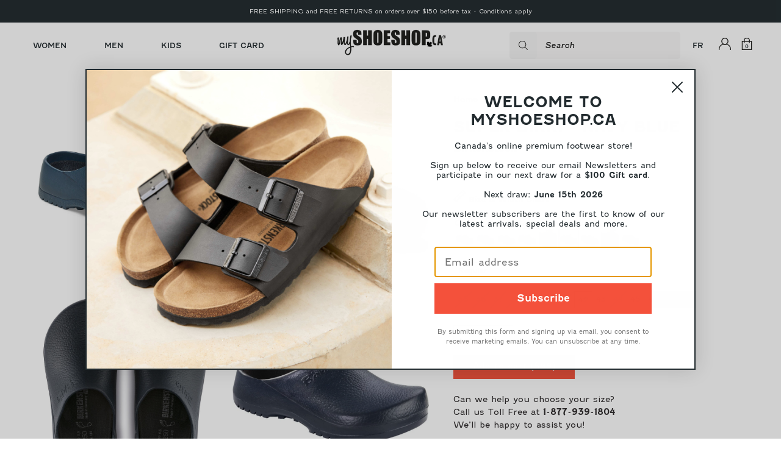

--- FILE ---
content_type: text/html; charset=utf-8
request_url: https://myshoeshop.ca/products/birkenstock-super-birki-clog-blue
body_size: 54898
content:
<!doctype html>
<html class="no-js" lang="en">
  <head>

    

        <!-- HeyDay English -->
        <script>window.hdAsyncInit = function() {_hdt.heyday_track_id(customer.email)</script>
        <script async src='https://api.heyday.ai/v130/9544700671/0750986453/en/setupchat.js'></script>
    

    <!-- Google tag (gtag.js) -->
    <script async src="https://www.googletagmanager.com/gtag/js?id=G-9NGKRTJDPD"></script>
    <script>
      window.dataLayer = window.dataLayer || [];
      function gtag(){dataLayer.push(arguments);}
      gtag('js', new Date());

      gtag('config', 'G-9NGKRTJDPD');
    </script>

    <meta charset="utf-8">
    <meta http-equiv="X-UA-Compatible" content="IE=edge">
    <meta name="viewport" content="width=device-width,initial-scale=1,maximum-scale=1">
    <link rel="canonical" href="https://myshoeshop.ca/products/birkenstock-super-birki-clog-blue">
    <link rel="preconnect" href="https://cdn.shopify.com" crossorigin><link rel="icon" type="image/png" href="//myshoeshop.ca/cdn/shop/files/mss-favicon.png?crop=center&height=32&v=1663595975&width=32">



    <script>document.documentElement.className = document.documentElement.className.replace('no-js', 'js');</script><title>Super-Birki - Navy Blue
&ndash; MyShoeShop</title>

    
      <meta name="description" content="Style Nr: #6871Classic EVA clog with removable footbed, developed for the food industry and medical profession. Easy to clean. Casual clog with a slightly raised back for a more secure fit and a heavier sole for improved slip resistance. Cotton lined, cork/latex footbed is removable, replaceable and so very comfortable. Raised toe bar, footbed form, arch support and deep heel cup combine to align your foot naturally for even weight distribution and proper support.">
    

    
    <script
      async type="text/javascript"
      src="//static.klaviyo.com/onsite/js/klaviyo.js?company_id=WnHrHZ">
    </script>

    
    

    

<meta property="og:site_name" content="MyShoeShop">
<meta property="og:url" content="https://myshoeshop.ca/products/birkenstock-super-birki-clog-blue">
<meta property="og:title" content="Super-Birki - Navy Blue">
<meta property="og:type" content="product">
<meta property="og:description" content="Style Nr: #6871Classic EVA clog with removable footbed, developed for the food industry and medical profession. Easy to clean. Casual clog with a slightly raised back for a more secure fit and a heavier sole for improved slip resistance. Cotton lined, cork/latex footbed is removable, replaceable and so very comfortable. Raised toe bar, footbed form, arch support and deep heel cup combine to align your foot naturally for even weight distribution and proper support."><meta property="og:image" content="http://myshoeshop.ca/cdn/shop/files/1027200_402ca1cf-d0c5-491f-88d2-40042ffbd216.jpg?v=1714549431">
  <meta property="og:image:secure_url" content="https://myshoeshop.ca/cdn/shop/files/1027200_402ca1cf-d0c5-491f-88d2-40042ffbd216.jpg?v=1714549431">
  <meta property="og:image:width" content="848">
  <meta property="og:image:height" content="848"><meta property="og:price:amount" content="99.00">
  <meta property="og:price:currency" content="CAD"><meta name="twitter:card" content="summary_large_image">
<meta name="twitter:title" content="Super-Birki - Navy Blue">
<meta name="twitter:description" content="Style Nr: #6871Classic EVA clog with removable footbed, developed for the food industry and medical profession. Easy to clean. Casual clog with a slightly raised back for a more secure fit and a heavier sole for improved slip resistance. Cotton lined, cork/latex footbed is removable, replaceable and so very comfortable. Raised toe bar, footbed form, arch support and deep heel cup combine to align your foot naturally for even weight distribution and proper support.">

    

<style data-shopify>
  
@font-face {
    font-family: 'Fenwick Lt';
    src: url(//myshoeshop.ca/cdn/shop/t/21/assets/FenwickLt-Italic.woff2?v=131728971241257430151663348056) format('woff2'),
        url('FenwickLt-Italic.woff') format('woff');
    font-weight: 300;
    font-style: italic;
    font-display: swap;
  }

  @font-face {
      font-family: 'Fenwick';
      src: url(//myshoeshop.ca/cdn/shop/t/21/assets/FenwickRg-Bold.woff2?v=78601687782802910721663348059) format('woff2'),
          url(//myshoeshop.ca/cdn/shop/t/21/assets/FenwickRg-Bold.woff?v=28492475320682542311663348059) format('woff');
      font-weight: bold;
      font-style: normal;
      font-display: swap;
  }

  @font-face {
      font-family: 'Fenwick Outline';
      src: url(//myshoeshop.ca/cdn/shop/t/21/assets/FenwickOutline-Regular.woff2?v=64496416130026672141663348058) format('woff2'),
          url(//myshoeshop.ca/cdn/shop/t/21/assets/FenwickOutline-Regular.woff?v=41580179291646813161663348058) format('woff');
      font-weight: normal;
      font-style: normal;
      font-display: swap;
  }

  @font-face {
      font-family: 'Fenwick';
      src: url(//myshoeshop.ca/cdn/shop/t/21/assets/FenwickLt-Regular.woff2?v=106982794022061319731663348057) format('woff2'),
          url(//myshoeshop.ca/cdn/shop/t/21/assets/FenwickLt-Regular.woff?v=100587244671612872251663348057) format('woff');
      font-weight: 200;
      font-style: normal;
      font-display: swap;
  }

  @font-face {
      font-family: 'Fenwick';
      src: url(//myshoeshop.ca/cdn/shop/t/21/assets/FenwickRg-Italic.woff2?v=166057253371758833131663348061) format('woff2'),
          url(//myshoeshop.ca/cdn/shop/t/21/assets/FenwickRg-Italic.woff?v=74683131563108206811663348061) format('woff');
      font-weight: normal;
      font-style: italic;
      font-display: swap;
  }

  @font-face {
      font-family: 'Fenwick';
      src: url(//myshoeshop.ca/cdn/shop/t/21/assets/FenwickRg-Regular.woff2?v=124146548644748834961663348062) format('woff2'),
          url(//myshoeshop.ca/cdn/shop/t/21/assets/FenwickRg-Regular.woff?v=100170903303871450901663348062) format('woff');
      font-weight: normal;
      font-style: normal;
      font-display: swap;
  }

  @font-face {
      font-family: 'Fenwick';
      src: url(//myshoeshop.ca/cdn/shop/t/21/assets/FenwickRg-BoldItalic.woff2?v=125789670799932776691663348060) format('woff2'),
          url(//myshoeshop.ca/cdn/shop/t/21/assets/FenwickRg-BoldItalic.woff?v=12115826920016363391663348060) format('woff');
      font-weight: bold;
      font-style: italic;
      font-display: swap;
  }


  
  

  :root {
    
      --font-body-family: "fenwick";
    
    --font-body-style: normal;
    --font-body-weight: 400;

    
      --font-heading-family: "fenwick";
    
    --font-heading-style: normal;
    --font-heading-weight: 400;

    --base-font-size: 14px;
    --mobile-base-font-size: 14px;
    --header-font-size: 5rem;
    --mobile-header-font-size: 3rem;

    --color-primary: #212a2e;
    --color-secondary: #ffffff;
    --color-tertiary: #f5f5f5;
    --color-accent-primary: #f4513b;
    --color-accent-primary-light: #ebb865;
    --color-accent-primary-warm: #f7964e;
    --color-accent-secondary: #d1d6ee;
    --color-accent-tertiary: #f9ecd9;

    --color-primary-text: #fff;
    --color-secondary-text: #fff;
    --color-tertiary-text: #000;

    --button-background-color: #f5f5f5;
    --button-border-color: #2D2A2B;
    --button-text-color: #2D2A2B;
    --button-background-color-hover: #2D2A2B;
    --button-border-color-hover: #2D2A2B;
    --button-text-color-hover: #fff;

    --button-background-color-bold: #2D2A2B;
    --button-border-color-bold: #2D2A2B;
    --button-text-color-bold: #fff;
    --button-background-color-hover-bold: #fff;
    --button-border-color-hover-bold: #fff;
    --button-text-color-hover-bold: #2D2A2B;

    --header-background-color: #ffffff;
    --header-text-color: #212a2e;
    --submenu-background-color: #ffffff;
    --submenu-text-color: #2D2A2B;
    --main-background-color: #fff;
    --main-text-color: #2D2A2B;
    --footer-background-color: #F8F8F8;
    --footer-text-color: #3a3a3a;

    --logo: url("//myshoeshop.ca/cdn/shop/t/21/assets/pz-logo.png?v=47431");
  }
</style>



    <script type="text/javascript" defer="defer" src="//myshoeshop.ca/cdn/shop/t/21/assets/component.critical_css.js?v=111603181540343972631656351760"></script>
    
   
  
   
  
   
  
   
  
    
      <style>
        .visually-hidden{position:absolute!important;overflow:hidden;width:1px;height:1px;margin:-1px;padding:0;border:0;clip:rect(0 0 0 0)}.js-focus-hidden:focus{outline:none}.label-hidden{position:absolute!important;overflow:hidden;width:1px;height:1px;margin:-1px;padding:0;border:0;clip:rect(0 0 0 0)}.no-placeholder .label-hidden,.visually-shown{position:inherit!important;overflow:auto;width:auto;height:auto;margin:0;clip:auto}.no-js:not(html){display:none}.no-js .no-js:not(html){display:block}.js .js-hidden,.no-js .js,.no-js .no-js-hidden,.supports-no-cookies:not(html){display:none}html.supports-no-cookies .supports-no-cookies:not(html){display:block}html.supports-no-cookies .supports-cookies{display:none}.hidden,.hide{display:none!important}.errors{color:red;font-weight:700}@media(max-width:47.99em){.hide-mobile{display:none!important}}@media(max-width:61.99em){.hide-tablet-down{display:none!important}}@media(min-width:48em){.hide-tablet-up{display:none!important}}@media(max-width:74.99em){.hide-desktop-down{display:none!important}}@media(min-width:62em){.hide-desktop{display:none!important}}[style*="--aspect-ratio"]>:first-child{width:100%}[style*="--aspect-ratio"]>img{height:auto;-o-object-fit:contain;object-fit:contain}@supports(--custom:property){[style*="--aspect-ratio"]{position:relative}[style*="--aspect-ratio"]:before{content:"";display:block;padding-bottom:calc(100%/var(--aspect-ratio))}[style*="--aspect-ratio"]>:first-child{position:absolute;top:0;left:0;height:100%}}.header{background-color:var(--header-background-color);color:var(--header-text-color);--color:var(--header-text-color)}.header .predictive-search,.header .submenu{background-color:var(--submenu-background-color);color:var(--submenu-text-color);--color:var(--submenu-text-color)}#Main_content{background-color:var(--main-background-color);color:var(--main-text-color);--color:var(--main-text-color)}.footer{background-color:var(--footer-background-color);color:var(--footer-text-color);--color:var(--footer-text-color)}a,a:focus{color:inherit}.button,.shopify-challenge__button,.shopify-payment-button__button,.shopify-payment-button__button.shopify-payment-button__button--unbranded{background-color:var(--button-background-color);color:var(--button-text-color);--color:var(--button-text-color);border:1px solid var(--button-border-color)}.button:hover,.shopify-challenge__button:hover,.shopify-payment-button__button.shopify-payment-button__button--unbranded:hover,.shopify-payment-button__button:hover{border:1px solid var(--button-border-color-hover);background-color:var(--button-background-color-hover);color:var(--button-text-color-hover);--color:var(--button-text-color-hover)}.button-secondary{background-color:var(--button-background-color-bold);color:var(--button-text-color-bold);--color:var(--button-text-color-bold);border:2px solid var(--button-border-color-bold);transition:all .3s}.button-secondary:hover{border:2px solid var(--button-border-color-hover-bold);background-color:var(--button-background-color-hover-bold);color:var(--button-text-color-hover-bold);--color:var(--button-text-color-hover-bold)}input,select,textarea{border:1.5px solid var(--button-border-color)}html{box-sizing:border-box}body,html{padding:0;margin:0}body.no-scroll{overflow:hidden;position:fixed;top:var(--scroll-position);width:100%}body:before{display:none;visibility:hidden}@media screen and (min-width:320px){body:before{content:"mobile"}}@media screen and (min-width:768px){body:before{content:"tablet"}}@media screen and (min-width:992px){body:before{content:"desktop"}}@media screen and (min-width:1200px){body:before{content:"widescreen"}}@media screen and (min-width:1400px){body:before{content:"super-widescreen"}}*,:after,:before{box-sizing:border-box}.container{margin:auto;width:1440px;max-width:100%;padding-left:2.4rem;padding-right:2.4rem}.container--small{width:800px}@media(min-width:48em){.container{padding-left:3.2rem;padding-right:3.2rem}}.full-width-container{width:100%;padding-left:2.4rem;padding-right:2.4rem}@media(min-width:48em){.full-width-container{padding-left:3.2rem;padding-right:3.2rem}}ul{padding:0;margin:0}ul li{list-style:none}fieldset{border:none;min-inline-size:auto}summary{cursor:pointer}summary::-webkit-details-marker{display:none}.select{display:inline-block;position:relative}.select select{border:none;-webkit-appearance:none;-moz-appearance:none;appearance:none;padding:.8rem 2.4rem .8rem .8rem}.select svg{position:absolute;width:1.6rem;right:.8rem;top:50%;transform:translateY(-50%);pointer-events:none}.range output:after{counter-reset:c var(--c);content:counter(c)}.icon{min-width:15px}img{height:auto;max-width:100%}html{font-family:var(--font-body-family);font-weight:var(--font-body-weight);font-style:var(--font-body-style);font-size:62.5%;line-height:1.5}.p,body,button{font-size:var(--mobile-base-font-size)}@media(min-width:62em){.p,body,button{font-size:var(--base-font-size)}}.h1,.h2,.h3,.h4,.h5,.h6,h1,h2,h3,h4,h5,h6{font-family:var(--font-heading-family);font-weight:var(--font-heading-weight);font-style:var(--font-heading-style);font-size:var(--header-font-size);line-height:1.1;margin:1.6rem 0}@media(max-width:47.99em){.h1,.h2,.h3,.h4,.h5,.h6,h1,h2,h3,h4,h5,h6{font-size:var(--mobile-header-font-size)}}.h1,h1{font-size:calc(var(--header-font-size))}@media(max-width:47.99em){.h1,h1{font-size:calc(var(--mobile-header-font-size))}}.h2,h2{font-size:calc(var(--header-font-size) - 5px)}@media(max-width:47.99em){.h2,h2{font-size:calc(var(--mobile-header-font-size) - 3px)}}.h3,h3{font-size:calc(var(--header-font-size) - 10px)}@media(max-width:47.99em){.h3,h3{font-size:calc(var(--mobile-header-font-size) - 6px)}}.h4,h4{font-size:calc(var(--header-font-size) - 15px)}@media(max-width:47.99em){.h4,h4{font-size:calc(var(--mobile-header-font-size) - 9px)}}.h5,h5{font-size:calc(var(--header-font-size) - 20px)}@media(max-width:47.99em){.h5,h5{font-size:calc(var(--mobile-header-font-size) - 12px)}}.h6,h6{font-size:calc(var(--header-font-size) - 25px)}@media(max-width:47.99em){.h6,h6{font-size:calc(var(--mobile-header-font-size) - 15px)}}p{margin:1.6rem 0;font-weight:200}button{font-family:var(--font-body-family)}a{text-decoration:none}summary{list-style:none}button{background-color:var(--button-background-color);color:var(--button-text-color);--color:var(--button-text-color);border:1px solid var(--button-border-color);text-align:center;min-height:4rem;display:inline-block;border-radius:0;min-width:15rem;line-height:1.5;padding:0 3rem}button:hover{border:1px solid var(--button-border-color-hover);background-color:var(--button-background-color-hover);color:var(--button-text-color-hover);--color:var(--button-text-color-hover);cursor:pointer}.button,.shopify-challenge__button,.shopify-payment-button__button{min-height:4rem;display:inline-block;border-radius:0;min-width:15rem;display:flex;flex-wrap:nowrap;align-items:center;justify-content:center;padding:0 3rem;text-align:center}.button--full-width,.shopify-challenge__button--full-width,.shopify-payment-button__button--full-width{width:100%}.button[disabled],.shopify-challenge__button[disabled],.shopify-payment-button__button[disabled]{opacity:.5;cursor:not-allowed}.button.accent,.shopify-challenge__button.accent,.shopify-payment-button__button.accent{color:#fff;background-color:var(--color-accent-primary);border:2px solid var(--color-accent-primary);transition:opacity .3s}.button.accent:hover,.shopify-challenge__button.accent:hover,.shopify-payment-button__button.accent:hover{background-color:var(--color-accent-primary)!important;border:2px solid var(--color-accent-primary)!important;opacity:.8}.button.accent:hover[disabled],.shopify-challenge__button.accent:hover[disabled],.shopify-payment-button__button.accent:hover[disabled]{opacity:.5}.button-underlined{min-height:4rem;min-width:16rem;display:flex;flex-wrap:nowrap;align-items:center;justify-content:center}.button-underlined:hover{text-decoration:underline;cursor:pointer}.button-arrow{min-height:4rem;min-width:16rem;display:flex;flex-wrap:nowrap;align-items:center;justify-content:flex-start}.button-arrow.accent{color:var(--color-accent-primary)}.button-arrow.accent path{fill:var(--color-accent-primary)}.button-arrow .button--arrow{display:flex}.button-arrow svg{width:30px;margin-left:3rem;opacity:0;transition:opacity .3s}.button-arrow:hover svg{opacity:1}.button-arrow-border{min-height:4rem;min-width:16rem;display:flex;flex-wrap:nowrap;align-items:stretch;justify-content:center}.button-arrow-border .button--arrow{display:flex;min-height:4rem;padding:0 2rem;opacity:0;border-top:1px solid #000;border-bottom:1px solid #000;border-right:1px solid #000;transition:opacity .3s}.button-arrow-border .button--arrow svg{width:30px}.button-arrow-border:hover .button--arrow{opacity:1}.button-arrow-border:hover .button{background-color:#f5f5f5;color:#000}#HeydayStartIconContainer{min-width:50px}input{padding:1.28rem;height:45px}.field{position:relative;margin-top:1.6rem}.field input[placeholder=" "]:not(:-moz-placeholder-shown)+label{bottom:100%;left:0;transform:translateY(-5px);font-size:1.28rem}.field input[placeholder=" "]:focus+label,.field input[placeholder=" "]:not(:placeholder-shown)+label{bottom:100%;left:0;transform:translateY(-5px);font-size:1.28rem}.form__message{display:flex;gap:2rem}.form__message svg{width:2rem;height:2rem}.mobile-form{position:fixed;width:100%;height:auto;bottom:0;background-color:#fff;z-index:3;box-shadow:3px 3px 10px rgba(0,0,0,.1607843137);transition:transform .3s;transform:translateY(110%)}.mobile-form[open]{transform:translateY(0)}.mobile-form[closed]{transform:translateY(110%)}.mobile-form__close-wrapper{display:flex;justify-content:flex-end}.mobile-form__close{margin:0;font-weight:700;font-size:1.2rem;cursor:pointer;width:-moz-max-content;width:max-content;padding:1.2rem 1.6rem .9rem}.mobile-form__body{margin:2rem}.mobile-form__body .product-form__option-label{display:none}.mobile-form__body .product-form__option{margin-bottom:1.5rem!important}.mobile-form__submit{margin:0 2rem 2rem;width:-webkit-fill-available;width:-moz-available;width:fill-available}.mobile-form .small-product-card{margin-top:0}.mobile-form .product-form__option{margin:0;padding:0}.items-grid{display:grid;grid-template-columns:var(--items-per-row,repeat(4,1fr));gap:4.8rem 3.2rem}@media(max-width:47.99em){.items-grid{grid-template-columns:var(--items-per-row,repeat(2,1fr));gap:3.2rem 1.6rem}}.items-grid-flex{display:flex;flex-wrap:wrap}.items-grid-flex>*{flex:var(--items-per-row-flex,25% 0)}.swiper-container-initialized .items-grid,.swiper-container-initialized .items-grid-flex{display:flex}swiper-container:not(.swiper-container-initialized)>.items-grid{display:grid!important}.breadcrumbs{font-size:1.3rem;font-weight:400}.breadcrumbs__list{display:block;list-style:none;margin:0;padding:0}.breadcrumbs__list li{display:inline}.breadcrumbs__list>*+*{padding-left:20px;position:relative;display:inline}.breadcrumbs__list>*+:before{content:"/";position:absolute;left:5px}.breadcrumbs a{text-decoration:none}.breadcrumbs__current{font-weight:700}.loading,.loading-state{position:relative}.loading-state:before,.loading:before{position:fixed;width:3rem;height:3rem;border-top:2px solid var(--color);border-right:2px solid transparent}.loading-big:before,.loading-state-big:before,.loading-state:before,.loading:before{content:"";box-sizing:border-box;top:50%;left:50%;transform:translate(-50%,-50%) rotate(0deg);border-radius:50%;animation:spinner .6s linear infinite;z-index:1}.loading-big:before,.loading-state-big:before{position:absolute;width:40px;height:40px;border-top:4px solid var(--color);border-right:4px solid transparent}.loading-state>*,.loading>*{opacity:.5}@keyframes spinner{to{transform:translate(-50%,-50%) rotate(1turn)}}lazy-resources{display:block}

      </style>
    
  
   
  
   
  
   
  
   
  
   
  
   
  
   
  
   
  
   
  
   
  
   
  
   
  
   
  
   
  



    

    
<script type="text/javascript" src="//myshoeshop.ca/cdn/shop/t/21/assets/layout.theme.js?v=10708823582517429741671551515" defer="defer" class="webpack-scripts layout-theme"></script><link rel="prefetch" href="//myshoeshop.ca/cdn/shop/t/21/assets/template.gift_card.js?v=160406316515813643851663348130" as="script"><link rel="prefetch" href="//myshoeshop.ca/cdn/shop/t/21/assets/template.addresses.js?v=11534786132677612811656351766" as="script"><link rel="prefetch" href="//myshoeshop.ca/cdn/shop/t/21/assets/template.login.js?v=104283840957170998471656351768" as="script">

    <script>window.performance && window.performance.mark && window.performance.mark('shopify.content_for_header.start');</script><meta name="facebook-domain-verification" content="kupifnwvt18iz8lkebogt9o432s3ri">
<meta id="shopify-digital-wallet" name="shopify-digital-wallet" content="/18027501/digital_wallets/dialog">
<meta name="shopify-checkout-api-token" content="9336fa547233cc8f83f3fc4b375f0e0c">
<meta id="in-context-paypal-metadata" data-shop-id="18027501" data-venmo-supported="false" data-environment="production" data-locale="en_US" data-paypal-v4="true" data-currency="CAD">
<link rel="alternate" hreflang="x-default" href="https://myshoeshop.ca/products/birkenstock-super-birki-clog-blue">
<link rel="alternate" hreflang="en" href="https://myshoeshop.ca/products/birkenstock-super-birki-clog-blue">
<link rel="alternate" hreflang="fr" href="https://myshoeshop.ca/fr/products/birkenstock-super-birki-clog-blue">
<link rel="alternate" type="application/json+oembed" href="https://myshoeshop.ca/products/birkenstock-super-birki-clog-blue.oembed">
<script async="async" src="/checkouts/internal/preloads.js?locale=en-CA"></script>
<link rel="preconnect" href="https://shop.app" crossorigin="anonymous">
<script async="async" src="https://shop.app/checkouts/internal/preloads.js?locale=en-CA&shop_id=18027501" crossorigin="anonymous"></script>
<script id="apple-pay-shop-capabilities" type="application/json">{"shopId":18027501,"countryCode":"CA","currencyCode":"CAD","merchantCapabilities":["supports3DS"],"merchantId":"gid:\/\/shopify\/Shop\/18027501","merchantName":"MyShoeShop","requiredBillingContactFields":["postalAddress","email","phone"],"requiredShippingContactFields":["postalAddress","email","phone"],"shippingType":"shipping","supportedNetworks":["visa","masterCard","amex","discover","interac","jcb"],"total":{"type":"pending","label":"MyShoeShop","amount":"1.00"},"shopifyPaymentsEnabled":true,"supportsSubscriptions":true}</script>
<script id="shopify-features" type="application/json">{"accessToken":"9336fa547233cc8f83f3fc4b375f0e0c","betas":["rich-media-storefront-analytics"],"domain":"myshoeshop.ca","predictiveSearch":true,"shopId":18027501,"locale":"en"}</script>
<script>var Shopify = Shopify || {};
Shopify.shop = "1325greene.myshopify.com";
Shopify.locale = "en";
Shopify.currency = {"active":"CAD","rate":"1.0"};
Shopify.country = "CA";
Shopify.theme = {"name":"my-shoe-shop\/production","id":121057247307,"schema_name":"Atom","schema_version":"1.0.0","theme_store_id":null,"role":"main"};
Shopify.theme.handle = "null";
Shopify.theme.style = {"id":null,"handle":null};
Shopify.cdnHost = "myshoeshop.ca/cdn";
Shopify.routes = Shopify.routes || {};
Shopify.routes.root = "/";</script>
<script type="module">!function(o){(o.Shopify=o.Shopify||{}).modules=!0}(window);</script>
<script>!function(o){function n(){var o=[];function n(){o.push(Array.prototype.slice.apply(arguments))}return n.q=o,n}var t=o.Shopify=o.Shopify||{};t.loadFeatures=n(),t.autoloadFeatures=n()}(window);</script>
<script>
  window.ShopifyPay = window.ShopifyPay || {};
  window.ShopifyPay.apiHost = "shop.app\/pay";
  window.ShopifyPay.redirectState = null;
</script>
<script id="shop-js-analytics" type="application/json">{"pageType":"product"}</script>
<script defer="defer" async type="module" src="//myshoeshop.ca/cdn/shopifycloud/shop-js/modules/v2/client.init-shop-cart-sync_BdyHc3Nr.en.esm.js"></script>
<script defer="defer" async type="module" src="//myshoeshop.ca/cdn/shopifycloud/shop-js/modules/v2/chunk.common_Daul8nwZ.esm.js"></script>
<script type="module">
  await import("//myshoeshop.ca/cdn/shopifycloud/shop-js/modules/v2/client.init-shop-cart-sync_BdyHc3Nr.en.esm.js");
await import("//myshoeshop.ca/cdn/shopifycloud/shop-js/modules/v2/chunk.common_Daul8nwZ.esm.js");

  window.Shopify.SignInWithShop?.initShopCartSync?.({"fedCMEnabled":true,"windoidEnabled":true});

</script>
<script>
  window.Shopify = window.Shopify || {};
  if (!window.Shopify.featureAssets) window.Shopify.featureAssets = {};
  window.Shopify.featureAssets['shop-js'] = {"shop-cart-sync":["modules/v2/client.shop-cart-sync_QYOiDySF.en.esm.js","modules/v2/chunk.common_Daul8nwZ.esm.js"],"init-fed-cm":["modules/v2/client.init-fed-cm_DchLp9rc.en.esm.js","modules/v2/chunk.common_Daul8nwZ.esm.js"],"shop-button":["modules/v2/client.shop-button_OV7bAJc5.en.esm.js","modules/v2/chunk.common_Daul8nwZ.esm.js"],"init-windoid":["modules/v2/client.init-windoid_DwxFKQ8e.en.esm.js","modules/v2/chunk.common_Daul8nwZ.esm.js"],"shop-cash-offers":["modules/v2/client.shop-cash-offers_DWtL6Bq3.en.esm.js","modules/v2/chunk.common_Daul8nwZ.esm.js","modules/v2/chunk.modal_CQq8HTM6.esm.js"],"shop-toast-manager":["modules/v2/client.shop-toast-manager_CX9r1SjA.en.esm.js","modules/v2/chunk.common_Daul8nwZ.esm.js"],"init-shop-email-lookup-coordinator":["modules/v2/client.init-shop-email-lookup-coordinator_UhKnw74l.en.esm.js","modules/v2/chunk.common_Daul8nwZ.esm.js"],"pay-button":["modules/v2/client.pay-button_DzxNnLDY.en.esm.js","modules/v2/chunk.common_Daul8nwZ.esm.js"],"avatar":["modules/v2/client.avatar_BTnouDA3.en.esm.js"],"init-shop-cart-sync":["modules/v2/client.init-shop-cart-sync_BdyHc3Nr.en.esm.js","modules/v2/chunk.common_Daul8nwZ.esm.js"],"shop-login-button":["modules/v2/client.shop-login-button_D8B466_1.en.esm.js","modules/v2/chunk.common_Daul8nwZ.esm.js","modules/v2/chunk.modal_CQq8HTM6.esm.js"],"init-customer-accounts-sign-up":["modules/v2/client.init-customer-accounts-sign-up_C8fpPm4i.en.esm.js","modules/v2/client.shop-login-button_D8B466_1.en.esm.js","modules/v2/chunk.common_Daul8nwZ.esm.js","modules/v2/chunk.modal_CQq8HTM6.esm.js"],"init-shop-for-new-customer-accounts":["modules/v2/client.init-shop-for-new-customer-accounts_CVTO0Ztu.en.esm.js","modules/v2/client.shop-login-button_D8B466_1.en.esm.js","modules/v2/chunk.common_Daul8nwZ.esm.js","modules/v2/chunk.modal_CQq8HTM6.esm.js"],"init-customer-accounts":["modules/v2/client.init-customer-accounts_dRgKMfrE.en.esm.js","modules/v2/client.shop-login-button_D8B466_1.en.esm.js","modules/v2/chunk.common_Daul8nwZ.esm.js","modules/v2/chunk.modal_CQq8HTM6.esm.js"],"shop-follow-button":["modules/v2/client.shop-follow-button_CkZpjEct.en.esm.js","modules/v2/chunk.common_Daul8nwZ.esm.js","modules/v2/chunk.modal_CQq8HTM6.esm.js"],"lead-capture":["modules/v2/client.lead-capture_BntHBhfp.en.esm.js","modules/v2/chunk.common_Daul8nwZ.esm.js","modules/v2/chunk.modal_CQq8HTM6.esm.js"],"checkout-modal":["modules/v2/client.checkout-modal_CfxcYbTm.en.esm.js","modules/v2/chunk.common_Daul8nwZ.esm.js","modules/v2/chunk.modal_CQq8HTM6.esm.js"],"shop-login":["modules/v2/client.shop-login_Da4GZ2H6.en.esm.js","modules/v2/chunk.common_Daul8nwZ.esm.js","modules/v2/chunk.modal_CQq8HTM6.esm.js"],"payment-terms":["modules/v2/client.payment-terms_MV4M3zvL.en.esm.js","modules/v2/chunk.common_Daul8nwZ.esm.js","modules/v2/chunk.modal_CQq8HTM6.esm.js"]};
</script>
<script>(function() {
  var isLoaded = false;
  function asyncLoad() {
    if (isLoaded) return;
    isLoaded = true;
    var urls = ["https:\/\/chimpstatic.com\/mcjs-connected\/js\/users\/56b98e1c50ee8d8c2ecc2ce7a\/6a7cec57669303433d7b2e0a7.js?shop=1325greene.myshopify.com","https:\/\/cdn.nfcube.com\/cf31dccbdacc4f5e16ff81eadd6fee06.js?shop=1325greene.myshopify.com","https:\/\/cdn-app.cart-bot.net\/public\/js\/append.js?shop=1325greene.myshopify.com","https:\/\/cdn.rebuyengine.com\/onsite\/js\/rebuy.js?shop=1325greene.myshopify.com"];
    for (var i = 0; i < urls.length; i++) {
      var s = document.createElement('script');
      s.type = 'text/javascript';
      s.async = true;
      s.src = urls[i];
      var x = document.getElementsByTagName('script')[0];
      x.parentNode.insertBefore(s, x);
    }
  };
  if(window.attachEvent) {
    window.attachEvent('onload', asyncLoad);
  } else {
    window.addEventListener('load', asyncLoad, false);
  }
})();</script>
<script id="__st">var __st={"a":18027501,"offset":-18000,"reqid":"648d2155-6e77-47fb-95cb-940b7e0f6618-1768969518","pageurl":"myshoeshop.ca\/products\/birkenstock-super-birki-clog-blue","u":"fbbbd1b07bd6","p":"product","rtyp":"product","rid":11669704596};</script>
<script>window.ShopifyPaypalV4VisibilityTracking = true;</script>
<script id="captcha-bootstrap">!function(){'use strict';const t='contact',e='account',n='new_comment',o=[[t,t],['blogs',n],['comments',n],[t,'customer']],c=[[e,'customer_login'],[e,'guest_login'],[e,'recover_customer_password'],[e,'create_customer']],r=t=>t.map((([t,e])=>`form[action*='/${t}']:not([data-nocaptcha='true']) input[name='form_type'][value='${e}']`)).join(','),a=t=>()=>t?[...document.querySelectorAll(t)].map((t=>t.form)):[];function s(){const t=[...o],e=r(t);return a(e)}const i='password',u='form_key',d=['recaptcha-v3-token','g-recaptcha-response','h-captcha-response',i],f=()=>{try{return window.sessionStorage}catch{return}},m='__shopify_v',_=t=>t.elements[u];function p(t,e,n=!1){try{const o=window.sessionStorage,c=JSON.parse(o.getItem(e)),{data:r}=function(t){const{data:e,action:n}=t;return t[m]||n?{data:e,action:n}:{data:t,action:n}}(c);for(const[e,n]of Object.entries(r))t.elements[e]&&(t.elements[e].value=n);n&&o.removeItem(e)}catch(o){console.error('form repopulation failed',{error:o})}}const l='form_type',E='cptcha';function T(t){t.dataset[E]=!0}const w=window,h=w.document,L='Shopify',v='ce_forms',y='captcha';let A=!1;((t,e)=>{const n=(g='f06e6c50-85a8-45c8-87d0-21a2b65856fe',I='https://cdn.shopify.com/shopifycloud/storefront-forms-hcaptcha/ce_storefront_forms_captcha_hcaptcha.v1.5.2.iife.js',D={infoText:'Protected by hCaptcha',privacyText:'Privacy',termsText:'Terms'},(t,e,n)=>{const o=w[L][v],c=o.bindForm;if(c)return c(t,g,e,D).then(n);var r;o.q.push([[t,g,e,D],n]),r=I,A||(h.body.append(Object.assign(h.createElement('script'),{id:'captcha-provider',async:!0,src:r})),A=!0)});var g,I,D;w[L]=w[L]||{},w[L][v]=w[L][v]||{},w[L][v].q=[],w[L][y]=w[L][y]||{},w[L][y].protect=function(t,e){n(t,void 0,e),T(t)},Object.freeze(w[L][y]),function(t,e,n,w,h,L){const[v,y,A,g]=function(t,e,n){const i=e?o:[],u=t?c:[],d=[...i,...u],f=r(d),m=r(i),_=r(d.filter((([t,e])=>n.includes(e))));return[a(f),a(m),a(_),s()]}(w,h,L),I=t=>{const e=t.target;return e instanceof HTMLFormElement?e:e&&e.form},D=t=>v().includes(t);t.addEventListener('submit',(t=>{const e=I(t);if(!e)return;const n=D(e)&&!e.dataset.hcaptchaBound&&!e.dataset.recaptchaBound,o=_(e),c=g().includes(e)&&(!o||!o.value);(n||c)&&t.preventDefault(),c&&!n&&(function(t){try{if(!f())return;!function(t){const e=f();if(!e)return;const n=_(t);if(!n)return;const o=n.value;o&&e.removeItem(o)}(t);const e=Array.from(Array(32),(()=>Math.random().toString(36)[2])).join('');!function(t,e){_(t)||t.append(Object.assign(document.createElement('input'),{type:'hidden',name:u})),t.elements[u].value=e}(t,e),function(t,e){const n=f();if(!n)return;const o=[...t.querySelectorAll(`input[type='${i}']`)].map((({name:t})=>t)),c=[...d,...o],r={};for(const[a,s]of new FormData(t).entries())c.includes(a)||(r[a]=s);n.setItem(e,JSON.stringify({[m]:1,action:t.action,data:r}))}(t,e)}catch(e){console.error('failed to persist form',e)}}(e),e.submit())}));const S=(t,e)=>{t&&!t.dataset[E]&&(n(t,e.some((e=>e===t))),T(t))};for(const o of['focusin','change'])t.addEventListener(o,(t=>{const e=I(t);D(e)&&S(e,y())}));const B=e.get('form_key'),M=e.get(l),P=B&&M;t.addEventListener('DOMContentLoaded',(()=>{const t=y();if(P)for(const e of t)e.elements[l].value===M&&p(e,B);[...new Set([...A(),...v().filter((t=>'true'===t.dataset.shopifyCaptcha))])].forEach((e=>S(e,t)))}))}(h,new URLSearchParams(w.location.search),n,t,e,['guest_login'])})(!0,!0)}();</script>
<script integrity="sha256-4kQ18oKyAcykRKYeNunJcIwy7WH5gtpwJnB7kiuLZ1E=" data-source-attribution="shopify.loadfeatures" defer="defer" src="//myshoeshop.ca/cdn/shopifycloud/storefront/assets/storefront/load_feature-a0a9edcb.js" crossorigin="anonymous"></script>
<script crossorigin="anonymous" defer="defer" src="//myshoeshop.ca/cdn/shopifycloud/storefront/assets/shopify_pay/storefront-65b4c6d7.js?v=20250812"></script>
<script data-source-attribution="shopify.dynamic_checkout.dynamic.init">var Shopify=Shopify||{};Shopify.PaymentButton=Shopify.PaymentButton||{isStorefrontPortableWallets:!0,init:function(){window.Shopify.PaymentButton.init=function(){};var t=document.createElement("script");t.src="https://myshoeshop.ca/cdn/shopifycloud/portable-wallets/latest/portable-wallets.en.js",t.type="module",document.head.appendChild(t)}};
</script>
<script data-source-attribution="shopify.dynamic_checkout.buyer_consent">
  function portableWalletsHideBuyerConsent(e){var t=document.getElementById("shopify-buyer-consent"),n=document.getElementById("shopify-subscription-policy-button");t&&n&&(t.classList.add("hidden"),t.setAttribute("aria-hidden","true"),n.removeEventListener("click",e))}function portableWalletsShowBuyerConsent(e){var t=document.getElementById("shopify-buyer-consent"),n=document.getElementById("shopify-subscription-policy-button");t&&n&&(t.classList.remove("hidden"),t.removeAttribute("aria-hidden"),n.addEventListener("click",e))}window.Shopify?.PaymentButton&&(window.Shopify.PaymentButton.hideBuyerConsent=portableWalletsHideBuyerConsent,window.Shopify.PaymentButton.showBuyerConsent=portableWalletsShowBuyerConsent);
</script>
<script data-source-attribution="shopify.dynamic_checkout.cart.bootstrap">document.addEventListener("DOMContentLoaded",(function(){function t(){return document.querySelector("shopify-accelerated-checkout-cart, shopify-accelerated-checkout")}if(t())Shopify.PaymentButton.init();else{new MutationObserver((function(e,n){t()&&(Shopify.PaymentButton.init(),n.disconnect())})).observe(document.body,{childList:!0,subtree:!0})}}));
</script>
<link id="shopify-accelerated-checkout-styles" rel="stylesheet" media="screen" href="https://myshoeshop.ca/cdn/shopifycloud/portable-wallets/latest/accelerated-checkout-backwards-compat.css" crossorigin="anonymous">
<style id="shopify-accelerated-checkout-cart">
        #shopify-buyer-consent {
  margin-top: 1em;
  display: inline-block;
  width: 100%;
}

#shopify-buyer-consent.hidden {
  display: none;
}

#shopify-subscription-policy-button {
  background: none;
  border: none;
  padding: 0;
  text-decoration: underline;
  font-size: inherit;
  cursor: pointer;
}

#shopify-subscription-policy-button::before {
  box-shadow: none;
}

      </style>

<script>window.performance && window.performance.mark && window.performance.mark('shopify.content_for_header.end');</script>
    <!-- "snippets/judgeme_core.liquid" was not rendered, the associated app was uninstalled -->
    <div id="shopify-section-filter-menu-settings" class="shopify-section"><style type="text/css">
    /*  Filter Menu Color and Image Section CSS */.pt-display-swatch ul .filter-active-colour_black .collection-name .check-icon:before
    {
      background-color: #000000;
      color: #000000;
      -webkit-text-fill-color: transparent;background: -o-linear-gradient(transparent, transparent);
      background-size: cover;
      -webkit-background-clip: text;
      background-clip: text;
    
    }
    
    .pt-display-swatch ul .filter-active-colour_black .collection-name .check-icon {
      text-shadow: none !important;
    }.pt-display-swatch ul .filter-active-colour_grey .collection-name .check-icon:before
    {
      background-color: #696969;
      color: #696969;
      -webkit-text-fill-color: transparent;background: -o-linear-gradient(transparent, transparent);
      background-size: cover;
      -webkit-background-clip: text;
      background-clip: text;
    
    }
    
    .pt-display-swatch ul .filter-active-colour_grey .collection-name .check-icon {
      text-shadow: none !important;
    }.pt-display-swatch ul .filter-active-colour_white .collection-name .check-icon:before
    {
      background-color: #f9f9f9;
      color: #f9f9f9;
      -webkit-text-fill-color: transparent;background: -o-linear-gradient(transparent, transparent);
      background-size: cover;
      -webkit-background-clip: text;
      background-clip: text;
    
    }
    
    .pt-display-swatch ul .filter-active-colour_white .collection-name .check-icon {
      text-shadow: none !important;
    }.pt-display-swatch ul .filter-active-colour_silver .collection-name .check-icon:before
    {
      background-color: #e4dede;
      color: #e4dede;
      -webkit-text-fill-color: transparent;background: -webkit-linear-gradient(transparent, transparent),
                 url(//myshoeshop.ca/cdn/shop/files/metal-texture-background_46250-1743_small.webp?v=1674673402) no-repeat center center;background: -o-linear-gradient(transparent, transparent);
      background-size: cover;
      -webkit-background-clip: text;
      background-clip: text;
    
    }
    
    .pt-display-swatch ul .filter-active-colour_silver .collection-name .check-icon {
      text-shadow: none !important;
    }.pt-display-swatch ul .filter-active-colour_brown .collection-name .check-icon:before
    {
      background-color: #816647;
      color: #816647;
      -webkit-text-fill-color: transparent;background: -o-linear-gradient(transparent, transparent);
      background-size: cover;
      -webkit-background-clip: text;
      background-clip: text;
    
    }
    
    .pt-display-swatch ul .filter-active-colour_brown .collection-name .check-icon {
      text-shadow: none !important;
    }.pt-display-swatch ul .filter-active-colour_beige .collection-name .check-icon:before
    {
      background-color: #d4b8ac;
      color: #d4b8ac;
      -webkit-text-fill-color: transparent;background: -o-linear-gradient(transparent, transparent);
      background-size: cover;
      -webkit-background-clip: text;
      background-clip: text;
    
    }
    
    .pt-display-swatch ul .filter-active-colour_beige .collection-name .check-icon {
      text-shadow: none !important;
    }.pt-display-swatch ul .filter-active-colour_green .collection-name .check-icon:before
    {
      background-color: #438f48;
      color: #438f48;
      -webkit-text-fill-color: transparent;background: -o-linear-gradient(transparent, transparent);
      background-size: cover;
      -webkit-background-clip: text;
      background-clip: text;
    
    }
    
    .pt-display-swatch ul .filter-active-colour_green .collection-name .check-icon {
      text-shadow: none !important;
    }.pt-display-swatch ul .filter-active-colour_blue .collection-name .check-icon:before
    {
      background-color: #2263be;
      color: #2263be;
      -webkit-text-fill-color: transparent;background: -o-linear-gradient(transparent, transparent);
      background-size: cover;
      -webkit-background-clip: text;
      background-clip: text;
    
    }
    
    .pt-display-swatch ul .filter-active-colour_blue .collection-name .check-icon {
      text-shadow: none !important;
    }.pt-display-swatch ul .filter-active-colour_purple .collection-name .check-icon:before
    {
      background-color: #652299;
      color: #652299;
      -webkit-text-fill-color: transparent;background: -o-linear-gradient(transparent, transparent);
      background-size: cover;
      -webkit-background-clip: text;
      background-clip: text;
    
    }
    
    .pt-display-swatch ul .filter-active-colour_purple .collection-name .check-icon {
      text-shadow: none !important;
    }.pt-display-swatch ul .filter-active-colour_red .collection-name .check-icon:before
    {
      background-color: #bc1b1b;
      color: #bc1b1b;
      -webkit-text-fill-color: transparent;background: -o-linear-gradient(transparent, transparent);
      background-size: cover;
      -webkit-background-clip: text;
      background-clip: text;
    
    }
    
    .pt-display-swatch ul .filter-active-colour_red .collection-name .check-icon {
      text-shadow: none !important;
    }.pt-display-swatch ul .filter-active-colour_pink .collection-name .check-icon:before
    {
      background-color: #e170ff;
      color: #e170ff;
      -webkit-text-fill-color: transparent;background: -o-linear-gradient(transparent, transparent);
      background-size: cover;
      -webkit-background-clip: text;
      background-clip: text;
    
    }
    
    .pt-display-swatch ul .filter-active-colour_pink .collection-name .check-icon {
      text-shadow: none !important;
    }.pt-display-swatch ul .filter-active-colour_yellow .collection-name .check-icon:before
    {
      background-color: #efec0d;
      color: #efec0d;
      -webkit-text-fill-color: transparent;background: -o-linear-gradient(transparent, transparent);
      background-size: cover;
      -webkit-background-clip: text;
      background-clip: text;
    
    }
    
    .pt-display-swatch ul .filter-active-colour_yellow .collection-name .check-icon {
      text-shadow: none !important;
    }.pt-display-swatch ul .filter-active-colour_gold .collection-name .check-icon:before
    {
      background-color: #e6aa13;
      color: #e6aa13;
      -webkit-text-fill-color: transparent;background: -webkit-linear-gradient(transparent, transparent),
                 url(//myshoeshop.ca/cdn/shop/files/istockphoto-679468742-612x612_small.jpg?v=1674673354) no-repeat center center;background: -o-linear-gradient(transparent, transparent);
      background-size: cover;
      -webkit-background-clip: text;
      background-clip: text;
    
    }
    
    .pt-display-swatch ul .filter-active-colour_gold .collection-name .check-icon {
      text-shadow: none !important;
    }.pt-display-swatch ul .filter-active-colour_orange .collection-name .check-icon:before
    {
      background-color: #ff8900;
      color: #ff8900;
      -webkit-text-fill-color: transparent;background: -o-linear-gradient(transparent, transparent);
      background-size: cover;
      -webkit-background-clip: text;
      background-clip: text;
    
    }
    
    .pt-display-swatch ul .filter-active-colour_orange .collection-name .check-icon {
      text-shadow: none !important;
    }.pt-display-swatch ul .filter-active-colour_bronze .collection-name .check-icon:before
    {
      background-color: #dc9c51;
      color: #dc9c51;
      -webkit-text-fill-color: transparent;background: -webkit-linear-gradient(transparent, transparent),
                 url(//myshoeshop.ca/cdn/shop/files/bronze-sheet-metal_250_small.jpg?v=1674673272) no-repeat center center;background: -o-linear-gradient(transparent, transparent);
      background-size: cover;
      -webkit-background-clip: text;
      background-clip: text;
    
    }
    
    .pt-display-swatch ul .filter-active-colour_bronze .collection-name .check-icon {
      text-shadow: none !important;
    }.pt-display-swatch ul .filter-active-colour_multicolor .collection-name .check-icon:before
    {
      background-color: #333333;
      color: #333333;
      -webkit-text-fill-color: transparent;background: -webkit-linear-gradient(transparent, transparent),
                 url(//myshoeshop.ca/cdn/shop/files/Hue_alpha_small.png?v=1668197181) no-repeat center center;background: -o-linear-gradient(transparent, transparent);
      background-size: cover;
      -webkit-background-clip: text;
      background-clip: text;
    
    }
    
    .pt-display-swatch ul .filter-active-colour_multicolor .collection-name .check-icon {
      text-shadow: none !important;
    }</style>
    <link href="//myshoeshop.ca/cdn/shop/t/21/assets/filter-menu.scss.css?v=178689422808563942471696155810" rel="stylesheet" type="text/css" media="all" />
    <script src="//myshoeshop.ca/cdn/shop/t/21/assets/filter-menu.js?v=81098381974896151971696155810" type="text/javascript"></script>
    
    
    
    
    </div>
  <script async defer src="https://tools.luckyorange.com/core/lo.js?site-id=6dd3400b"></script><!-- BEGIN app block: shopify://apps/klaviyo-email-marketing-sms/blocks/klaviyo-onsite-embed/2632fe16-c075-4321-a88b-50b567f42507 -->












  <script async src="https://static.klaviyo.com/onsite/js/WnHrHZ/klaviyo.js?company_id=WnHrHZ"></script>
  <script>!function(){if(!window.klaviyo){window._klOnsite=window._klOnsite||[];try{window.klaviyo=new Proxy({},{get:function(n,i){return"push"===i?function(){var n;(n=window._klOnsite).push.apply(n,arguments)}:function(){for(var n=arguments.length,o=new Array(n),w=0;w<n;w++)o[w]=arguments[w];var t="function"==typeof o[o.length-1]?o.pop():void 0,e=new Promise((function(n){window._klOnsite.push([i].concat(o,[function(i){t&&t(i),n(i)}]))}));return e}}})}catch(n){window.klaviyo=window.klaviyo||[],window.klaviyo.push=function(){var n;(n=window._klOnsite).push.apply(n,arguments)}}}}();</script>

  
    <script id="viewed_product">
      if (item == null) {
        var _learnq = _learnq || [];

        var MetafieldReviews = null
        var MetafieldYotpoRating = null
        var MetafieldYotpoCount = null
        var MetafieldLooxRating = null
        var MetafieldLooxCount = null
        var okendoProduct = null
        var okendoProductReviewCount = null
        var okendoProductReviewAverageValue = null
        try {
          // The following fields are used for Customer Hub recently viewed in order to add reviews.
          // This information is not part of __kla_viewed. Instead, it is part of __kla_viewed_reviewed_items
          MetafieldReviews = {};
          MetafieldYotpoRating = null
          MetafieldYotpoCount = null
          MetafieldLooxRating = null
          MetafieldLooxCount = null

          okendoProduct = null
          // If the okendo metafield is not legacy, it will error, which then requires the new json formatted data
          if (okendoProduct && 'error' in okendoProduct) {
            okendoProduct = null
          }
          okendoProductReviewCount = okendoProduct ? okendoProduct.reviewCount : null
          okendoProductReviewAverageValue = okendoProduct ? okendoProduct.reviewAverageValue : null
        } catch (error) {
          console.error('Error in Klaviyo onsite reviews tracking:', error);
        }

        var item = {
          Name: "Super-Birki - Navy Blue||Super-Birki - Bleu marine",
          ProductID: 11669704596,
          Categories: ["10","10","10.5","11","11","11.5","12","12","12.5","13","13","14","15","3","3.5","34","35","36","37","38","39","4","4","4.5","4.5","40","41","42","43","44","45","46","47","48","5","5","5.5","6","6","6.5","6.5","7","7","7","7.5","8","8","8.5","8.5","9","9","9.5","9.5","ALL","All","All Birkenstock||Tout Birkenstock","Birkenstock","Birkenstock \u003e Sale","Birkenstock Clog","Birkenstock Professional","Birkenstock Shoe Room","Birkenstock Vegan","Blue||Bleu","Clogs||Sabots","Gift Under 120$||Cadeaux à moins de 120$","Gift with purchase Nov 2022","Group Super-Birki","Men's \u003e Birkenstock \u003e Sale","Men's Birkenstock Professional||Birkenstock Professionnelles pour hommes","Men's Birkenstock Vegan||Birkenstock Véganes pour hommes","Men's Birkenstock||Birkenstock pour hommes","Men's Clogs||Sabots pour hommes","Men's Last Chance||Dernière Chance pour hommes","Men's Vegan||Véganes pour hommes","Men||Hommes","Men||Hommes","Molsoft Size Test","On Sale||En solde","Our Favourite Comfort Footwear on Sale","Professional||Professionnel","Regular||Regulière","Vegan||Végane","Women","Women's \u003e Birkenstock \u003e Sale","Women's Birkenstock Professional||Birkenstock Professionnelles pour femmes","Women's Birkenstock Vegan||Birkenstock Véganes pour femmes","Women's Birkenstock||Birkenstock pour femmes","Women's Clogs||Sabots pour femmes","Women's Last Chance||Dernière Chance pour femmes","Women's Vegan||Véganes pour femmes","Women||Femmes"],
          ImageURL: "https://myshoeshop.ca/cdn/shop/files/1027200_402ca1cf-d0c5-491f-88d2-40042ffbd216_grande.jpg?v=1714549431",
          URL: "https://myshoeshop.ca/products/birkenstock-super-birki-clog-blue",
          Brand: "Birkenstock",
          Price: "$99.00",
          Value: "99.00",
          CompareAtPrice: "$120.00"
        };
        _learnq.push(['track', 'Viewed Product', item]);
        _learnq.push(['trackViewedItem', {
          Title: item.Name,
          ItemId: item.ProductID,
          Categories: item.Categories,
          ImageUrl: item.ImageURL,
          Url: item.URL,
          Metadata: {
            Brand: item.Brand,
            Price: item.Price,
            Value: item.Value,
            CompareAtPrice: item.CompareAtPrice
          },
          metafields:{
            reviews: MetafieldReviews,
            yotpo:{
              rating: MetafieldYotpoRating,
              count: MetafieldYotpoCount,
            },
            loox:{
              rating: MetafieldLooxRating,
              count: MetafieldLooxCount,
            },
            okendo: {
              rating: okendoProductReviewAverageValue,
              count: okendoProductReviewCount,
            }
          }
        }]);
      }
    </script>
  




  <script>
    window.klaviyoReviewsProductDesignMode = false
  </script>







<!-- END app block --><script src="https://cdn.shopify.com/extensions/019bdd70-5833-7aa1-b012-03317fdeb4d6/rebuy-personalization-engine-254/assets/rebuy-extensions.js" type="text/javascript" defer="defer"></script>
<link href="https://monorail-edge.shopifysvc.com" rel="dns-prefetch">
<script>(function(){if ("sendBeacon" in navigator && "performance" in window) {try {var session_token_from_headers = performance.getEntriesByType('navigation')[0].serverTiming.find(x => x.name == '_s').description;} catch {var session_token_from_headers = undefined;}var session_cookie_matches = document.cookie.match(/_shopify_s=([^;]*)/);var session_token_from_cookie = session_cookie_matches && session_cookie_matches.length === 2 ? session_cookie_matches[1] : "";var session_token = session_token_from_headers || session_token_from_cookie || "";function handle_abandonment_event(e) {var entries = performance.getEntries().filter(function(entry) {return /monorail-edge.shopifysvc.com/.test(entry.name);});if (!window.abandonment_tracked && entries.length === 0) {window.abandonment_tracked = true;var currentMs = Date.now();var navigation_start = performance.timing.navigationStart;var payload = {shop_id: 18027501,url: window.location.href,navigation_start,duration: currentMs - navigation_start,session_token,page_type: "product"};window.navigator.sendBeacon("https://monorail-edge.shopifysvc.com/v1/produce", JSON.stringify({schema_id: "online_store_buyer_site_abandonment/1.1",payload: payload,metadata: {event_created_at_ms: currentMs,event_sent_at_ms: currentMs}}));}}window.addEventListener('pagehide', handle_abandonment_event);}}());</script>
<script id="web-pixels-manager-setup">(function e(e,d,r,n,o){if(void 0===o&&(o={}),!Boolean(null===(a=null===(i=window.Shopify)||void 0===i?void 0:i.analytics)||void 0===a?void 0:a.replayQueue)){var i,a;window.Shopify=window.Shopify||{};var t=window.Shopify;t.analytics=t.analytics||{};var s=t.analytics;s.replayQueue=[],s.publish=function(e,d,r){return s.replayQueue.push([e,d,r]),!0};try{self.performance.mark("wpm:start")}catch(e){}var l=function(){var e={modern:/Edge?\/(1{2}[4-9]|1[2-9]\d|[2-9]\d{2}|\d{4,})\.\d+(\.\d+|)|Firefox\/(1{2}[4-9]|1[2-9]\d|[2-9]\d{2}|\d{4,})\.\d+(\.\d+|)|Chrom(ium|e)\/(9{2}|\d{3,})\.\d+(\.\d+|)|(Maci|X1{2}).+ Version\/(15\.\d+|(1[6-9]|[2-9]\d|\d{3,})\.\d+)([,.]\d+|)( \(\w+\)|)( Mobile\/\w+|) Safari\/|Chrome.+OPR\/(9{2}|\d{3,})\.\d+\.\d+|(CPU[ +]OS|iPhone[ +]OS|CPU[ +]iPhone|CPU IPhone OS|CPU iPad OS)[ +]+(15[._]\d+|(1[6-9]|[2-9]\d|\d{3,})[._]\d+)([._]\d+|)|Android:?[ /-](13[3-9]|1[4-9]\d|[2-9]\d{2}|\d{4,})(\.\d+|)(\.\d+|)|Android.+Firefox\/(13[5-9]|1[4-9]\d|[2-9]\d{2}|\d{4,})\.\d+(\.\d+|)|Android.+Chrom(ium|e)\/(13[3-9]|1[4-9]\d|[2-9]\d{2}|\d{4,})\.\d+(\.\d+|)|SamsungBrowser\/([2-9]\d|\d{3,})\.\d+/,legacy:/Edge?\/(1[6-9]|[2-9]\d|\d{3,})\.\d+(\.\d+|)|Firefox\/(5[4-9]|[6-9]\d|\d{3,})\.\d+(\.\d+|)|Chrom(ium|e)\/(5[1-9]|[6-9]\d|\d{3,})\.\d+(\.\d+|)([\d.]+$|.*Safari\/(?![\d.]+ Edge\/[\d.]+$))|(Maci|X1{2}).+ Version\/(10\.\d+|(1[1-9]|[2-9]\d|\d{3,})\.\d+)([,.]\d+|)( \(\w+\)|)( Mobile\/\w+|) Safari\/|Chrome.+OPR\/(3[89]|[4-9]\d|\d{3,})\.\d+\.\d+|(CPU[ +]OS|iPhone[ +]OS|CPU[ +]iPhone|CPU IPhone OS|CPU iPad OS)[ +]+(10[._]\d+|(1[1-9]|[2-9]\d|\d{3,})[._]\d+)([._]\d+|)|Android:?[ /-](13[3-9]|1[4-9]\d|[2-9]\d{2}|\d{4,})(\.\d+|)(\.\d+|)|Mobile Safari.+OPR\/([89]\d|\d{3,})\.\d+\.\d+|Android.+Firefox\/(13[5-9]|1[4-9]\d|[2-9]\d{2}|\d{4,})\.\d+(\.\d+|)|Android.+Chrom(ium|e)\/(13[3-9]|1[4-9]\d|[2-9]\d{2}|\d{4,})\.\d+(\.\d+|)|Android.+(UC? ?Browser|UCWEB|U3)[ /]?(15\.([5-9]|\d{2,})|(1[6-9]|[2-9]\d|\d{3,})\.\d+)\.\d+|SamsungBrowser\/(5\.\d+|([6-9]|\d{2,})\.\d+)|Android.+MQ{2}Browser\/(14(\.(9|\d{2,})|)|(1[5-9]|[2-9]\d|\d{3,})(\.\d+|))(\.\d+|)|K[Aa][Ii]OS\/(3\.\d+|([4-9]|\d{2,})\.\d+)(\.\d+|)/},d=e.modern,r=e.legacy,n=navigator.userAgent;return n.match(d)?"modern":n.match(r)?"legacy":"unknown"}(),u="modern"===l?"modern":"legacy",c=(null!=n?n:{modern:"",legacy:""})[u],f=function(e){return[e.baseUrl,"/wpm","/b",e.hashVersion,"modern"===e.buildTarget?"m":"l",".js"].join("")}({baseUrl:d,hashVersion:r,buildTarget:u}),m=function(e){var d=e.version,r=e.bundleTarget,n=e.surface,o=e.pageUrl,i=e.monorailEndpoint;return{emit:function(e){var a=e.status,t=e.errorMsg,s=(new Date).getTime(),l=JSON.stringify({metadata:{event_sent_at_ms:s},events:[{schema_id:"web_pixels_manager_load/3.1",payload:{version:d,bundle_target:r,page_url:o,status:a,surface:n,error_msg:t},metadata:{event_created_at_ms:s}}]});if(!i)return console&&console.warn&&console.warn("[Web Pixels Manager] No Monorail endpoint provided, skipping logging."),!1;try{return self.navigator.sendBeacon.bind(self.navigator)(i,l)}catch(e){}var u=new XMLHttpRequest;try{return u.open("POST",i,!0),u.setRequestHeader("Content-Type","text/plain"),u.send(l),!0}catch(e){return console&&console.warn&&console.warn("[Web Pixels Manager] Got an unhandled error while logging to Monorail."),!1}}}}({version:r,bundleTarget:l,surface:e.surface,pageUrl:self.location.href,monorailEndpoint:e.monorailEndpoint});try{o.browserTarget=l,function(e){var d=e.src,r=e.async,n=void 0===r||r,o=e.onload,i=e.onerror,a=e.sri,t=e.scriptDataAttributes,s=void 0===t?{}:t,l=document.createElement("script"),u=document.querySelector("head"),c=document.querySelector("body");if(l.async=n,l.src=d,a&&(l.integrity=a,l.crossOrigin="anonymous"),s)for(var f in s)if(Object.prototype.hasOwnProperty.call(s,f))try{l.dataset[f]=s[f]}catch(e){}if(o&&l.addEventListener("load",o),i&&l.addEventListener("error",i),u)u.appendChild(l);else{if(!c)throw new Error("Did not find a head or body element to append the script");c.appendChild(l)}}({src:f,async:!0,onload:function(){if(!function(){var e,d;return Boolean(null===(d=null===(e=window.Shopify)||void 0===e?void 0:e.analytics)||void 0===d?void 0:d.initialized)}()){var d=window.webPixelsManager.init(e)||void 0;if(d){var r=window.Shopify.analytics;r.replayQueue.forEach((function(e){var r=e[0],n=e[1],o=e[2];d.publishCustomEvent(r,n,o)})),r.replayQueue=[],r.publish=d.publishCustomEvent,r.visitor=d.visitor,r.initialized=!0}}},onerror:function(){return m.emit({status:"failed",errorMsg:"".concat(f," has failed to load")})},sri:function(e){var d=/^sha384-[A-Za-z0-9+/=]+$/;return"string"==typeof e&&d.test(e)}(c)?c:"",scriptDataAttributes:o}),m.emit({status:"loading"})}catch(e){m.emit({status:"failed",errorMsg:(null==e?void 0:e.message)||"Unknown error"})}}})({shopId: 18027501,storefrontBaseUrl: "https://myshoeshop.ca",extensionsBaseUrl: "https://extensions.shopifycdn.com/cdn/shopifycloud/web-pixels-manager",monorailEndpoint: "https://monorail-edge.shopifysvc.com/unstable/produce_batch",surface: "storefront-renderer",enabledBetaFlags: ["2dca8a86"],webPixelsConfigList: [{"id":"1269629003","configuration":"{\"accountID\":\"WnHrHZ\",\"webPixelConfig\":\"eyJlbmFibGVBZGRlZFRvQ2FydEV2ZW50cyI6IHRydWV9\"}","eventPayloadVersion":"v1","runtimeContext":"STRICT","scriptVersion":"524f6c1ee37bacdca7657a665bdca589","type":"APP","apiClientId":123074,"privacyPurposes":["ANALYTICS","MARKETING"],"dataSharingAdjustments":{"protectedCustomerApprovalScopes":["read_customer_address","read_customer_email","read_customer_name","read_customer_personal_data","read_customer_phone"]}},{"id":"270893131","configuration":"{\"config\":\"{\\\"google_tag_ids\\\":[\\\"G-9NGKRTJDPD\\\",\\\"AW-996382914\\\"],\\\"target_country\\\":\\\"ZZ\\\",\\\"gtag_events\\\":[{\\\"type\\\":\\\"search\\\",\\\"action_label\\\":[\\\"G-9NGKRTJDPD\\\",\\\"AW-996382914\\\/SFpyCM-WoJMbEMKxjtsD\\\"]},{\\\"type\\\":\\\"begin_checkout\\\",\\\"action_label\\\":[\\\"G-9NGKRTJDPD\\\",\\\"AW-996382914\\\/PlsOCMOWoJMbEMKxjtsD\\\"]},{\\\"type\\\":\\\"view_item\\\",\\\"action_label\\\":[\\\"G-9NGKRTJDPD\\\",\\\"AW-996382914\\\/7h7UCMyWoJMbEMKxjtsD\\\"]},{\\\"type\\\":\\\"purchase\\\",\\\"action_label\\\":[\\\"G-9NGKRTJDPD\\\",\\\"AW-996382914\\\/-fxJCMCWoJMbEMKxjtsD\\\"]},{\\\"type\\\":\\\"page_view\\\",\\\"action_label\\\":[\\\"G-9NGKRTJDPD\\\",\\\"AW-996382914\\\/hMNRCMmWoJMbEMKxjtsD\\\"]},{\\\"type\\\":\\\"add_payment_info\\\",\\\"action_label\\\":[\\\"G-9NGKRTJDPD\\\",\\\"AW-996382914\\\/OI3cCOaxpZMbEMKxjtsD\\\"]},{\\\"type\\\":\\\"add_to_cart\\\",\\\"action_label\\\":[\\\"G-9NGKRTJDPD\\\",\\\"AW-996382914\\\/ibIyCMaWoJMbEMKxjtsD\\\"]}],\\\"enable_monitoring_mode\\\":false}\"}","eventPayloadVersion":"v1","runtimeContext":"OPEN","scriptVersion":"b2a88bafab3e21179ed38636efcd8a93","type":"APP","apiClientId":1780363,"privacyPurposes":[],"dataSharingAdjustments":{"protectedCustomerApprovalScopes":["read_customer_address","read_customer_email","read_customer_name","read_customer_personal_data","read_customer_phone"]}},{"id":"95846475","configuration":"{\"pixel_id\":\"640732347772541\",\"pixel_type\":\"facebook_pixel\",\"metaapp_system_user_token\":\"-\"}","eventPayloadVersion":"v1","runtimeContext":"OPEN","scriptVersion":"ca16bc87fe92b6042fbaa3acc2fbdaa6","type":"APP","apiClientId":2329312,"privacyPurposes":["ANALYTICS","MARKETING","SALE_OF_DATA"],"dataSharingAdjustments":{"protectedCustomerApprovalScopes":["read_customer_address","read_customer_email","read_customer_name","read_customer_personal_data","read_customer_phone"]}},{"id":"45744203","eventPayloadVersion":"v1","runtimeContext":"LAX","scriptVersion":"1","type":"CUSTOM","privacyPurposes":["MARKETING"],"name":"Meta pixel (migrated)"},{"id":"shopify-app-pixel","configuration":"{}","eventPayloadVersion":"v1","runtimeContext":"STRICT","scriptVersion":"0450","apiClientId":"shopify-pixel","type":"APP","privacyPurposes":["ANALYTICS","MARKETING"]},{"id":"shopify-custom-pixel","eventPayloadVersion":"v1","runtimeContext":"LAX","scriptVersion":"0450","apiClientId":"shopify-pixel","type":"CUSTOM","privacyPurposes":["ANALYTICS","MARKETING"]}],isMerchantRequest: false,initData: {"shop":{"name":"MyShoeShop","paymentSettings":{"currencyCode":"CAD"},"myshopifyDomain":"1325greene.myshopify.com","countryCode":"CA","storefrontUrl":"https:\/\/myshoeshop.ca"},"customer":null,"cart":null,"checkout":null,"productVariants":[{"price":{"amount":99.0,"currencyCode":"CAD"},"product":{"title":"Super-Birki - Navy Blue||Super-Birki - Bleu marine","vendor":"Birkenstock","id":"11669704596","untranslatedTitle":"Super-Birki - Navy Blue||Super-Birki - Bleu marine","url":"\/products\/birkenstock-super-birki-clog-blue","type":"Clogs||Sabots"},"id":"12153298288715","image":{"src":"\/\/myshoeshop.ca\/cdn\/shop\/files\/1027200_402ca1cf-d0c5-491f-88d2-40042ffbd216.jpg?v=1714549431"},"sku":"68071","title":"Regular||Régulière \/ 35","untranslatedTitle":"Regular||Régulière \/ 35"},{"price":{"amount":99.0,"currencyCode":"CAD"},"product":{"title":"Super-Birki - Navy Blue||Super-Birki - Bleu marine","vendor":"Birkenstock","id":"11669704596","untranslatedTitle":"Super-Birki - Navy Blue||Super-Birki - Bleu marine","url":"\/products\/birkenstock-super-birki-clog-blue","type":"Clogs||Sabots"},"id":"12153298321483","image":{"src":"\/\/myshoeshop.ca\/cdn\/shop\/files\/1027200_402ca1cf-d0c5-491f-88d2-40042ffbd216.jpg?v=1714549431"},"sku":"68071","title":"Regular||Régulière \/ 36","untranslatedTitle":"Regular||Régulière \/ 36"},{"price":{"amount":99.0,"currencyCode":"CAD"},"product":{"title":"Super-Birki - Navy Blue||Super-Birki - Bleu marine","vendor":"Birkenstock","id":"11669704596","untranslatedTitle":"Super-Birki - Navy Blue||Super-Birki - Bleu marine","url":"\/products\/birkenstock-super-birki-clog-blue","type":"Clogs||Sabots"},"id":"12153298354251","image":{"src":"\/\/myshoeshop.ca\/cdn\/shop\/files\/1027200_402ca1cf-d0c5-491f-88d2-40042ffbd216.jpg?v=1714549431"},"sku":"68071","title":"Regular||Régulière \/ 37","untranslatedTitle":"Regular||Régulière \/ 37"},{"price":{"amount":99.0,"currencyCode":"CAD"},"product":{"title":"Super-Birki - Navy Blue||Super-Birki - Bleu marine","vendor":"Birkenstock","id":"11669704596","untranslatedTitle":"Super-Birki - Navy Blue||Super-Birki - Bleu marine","url":"\/products\/birkenstock-super-birki-clog-blue","type":"Clogs||Sabots"},"id":"12153298387019","image":{"src":"\/\/myshoeshop.ca\/cdn\/shop\/files\/1027200_402ca1cf-d0c5-491f-88d2-40042ffbd216.jpg?v=1714549431"},"sku":"68071","title":"Regular||Régulière \/ 38","untranslatedTitle":"Regular||Régulière \/ 38"},{"price":{"amount":99.0,"currencyCode":"CAD"},"product":{"title":"Super-Birki - Navy Blue||Super-Birki - Bleu marine","vendor":"Birkenstock","id":"11669704596","untranslatedTitle":"Super-Birki - Navy Blue||Super-Birki - Bleu marine","url":"\/products\/birkenstock-super-birki-clog-blue","type":"Clogs||Sabots"},"id":"12153298419787","image":{"src":"\/\/myshoeshop.ca\/cdn\/shop\/files\/1027200_402ca1cf-d0c5-491f-88d2-40042ffbd216.jpg?v=1714549431"},"sku":"68071","title":"Regular||Régulière \/ 39","untranslatedTitle":"Regular||Régulière \/ 39"},{"price":{"amount":99.0,"currencyCode":"CAD"},"product":{"title":"Super-Birki - Navy Blue||Super-Birki - Bleu marine","vendor":"Birkenstock","id":"11669704596","untranslatedTitle":"Super-Birki - Navy Blue||Super-Birki - Bleu marine","url":"\/products\/birkenstock-super-birki-clog-blue","type":"Clogs||Sabots"},"id":"12153298452555","image":{"src":"\/\/myshoeshop.ca\/cdn\/shop\/files\/1027200_402ca1cf-d0c5-491f-88d2-40042ffbd216.jpg?v=1714549431"},"sku":"68071","title":"Regular||Régulière \/ 40","untranslatedTitle":"Regular||Régulière \/ 40"},{"price":{"amount":99.0,"currencyCode":"CAD"},"product":{"title":"Super-Birki - Navy Blue||Super-Birki - Bleu marine","vendor":"Birkenstock","id":"11669704596","untranslatedTitle":"Super-Birki - Navy Blue||Super-Birki - Bleu marine","url":"\/products\/birkenstock-super-birki-clog-blue","type":"Clogs||Sabots"},"id":"12153298485323","image":{"src":"\/\/myshoeshop.ca\/cdn\/shop\/files\/1027200_402ca1cf-d0c5-491f-88d2-40042ffbd216.jpg?v=1714549431"},"sku":"68071","title":"Regular||Régulière \/ 41","untranslatedTitle":"Regular||Régulière \/ 41"},{"price":{"amount":99.0,"currencyCode":"CAD"},"product":{"title":"Super-Birki - Navy Blue||Super-Birki - Bleu marine","vendor":"Birkenstock","id":"11669704596","untranslatedTitle":"Super-Birki - Navy Blue||Super-Birki - Bleu marine","url":"\/products\/birkenstock-super-birki-clog-blue","type":"Clogs||Sabots"},"id":"12153298518091","image":{"src":"\/\/myshoeshop.ca\/cdn\/shop\/files\/1027200_402ca1cf-d0c5-491f-88d2-40042ffbd216.jpg?v=1714549431"},"sku":"68071","title":"Regular||Régulière \/ 42","untranslatedTitle":"Regular||Régulière \/ 42"},{"price":{"amount":99.0,"currencyCode":"CAD"},"product":{"title":"Super-Birki - Navy Blue||Super-Birki - Bleu marine","vendor":"Birkenstock","id":"11669704596","untranslatedTitle":"Super-Birki - Navy Blue||Super-Birki - Bleu marine","url":"\/products\/birkenstock-super-birki-clog-blue","type":"Clogs||Sabots"},"id":"12153298550859","image":{"src":"\/\/myshoeshop.ca\/cdn\/shop\/files\/1027200_402ca1cf-d0c5-491f-88d2-40042ffbd216.jpg?v=1714549431"},"sku":"68071","title":"Regular||Régulière \/ 43","untranslatedTitle":"Regular||Régulière \/ 43"},{"price":{"amount":99.0,"currencyCode":"CAD"},"product":{"title":"Super-Birki - Navy Blue||Super-Birki - Bleu marine","vendor":"Birkenstock","id":"11669704596","untranslatedTitle":"Super-Birki - Navy Blue||Super-Birki - Bleu marine","url":"\/products\/birkenstock-super-birki-clog-blue","type":"Clogs||Sabots"},"id":"12153298583627","image":{"src":"\/\/myshoeshop.ca\/cdn\/shop\/files\/1027200_402ca1cf-d0c5-491f-88d2-40042ffbd216.jpg?v=1714549431"},"sku":"68071","title":"Regular||Régulière \/ 44","untranslatedTitle":"Regular||Régulière \/ 44"},{"price":{"amount":99.0,"currencyCode":"CAD"},"product":{"title":"Super-Birki - Navy Blue||Super-Birki - Bleu marine","vendor":"Birkenstock","id":"11669704596","untranslatedTitle":"Super-Birki - Navy Blue||Super-Birki - Bleu marine","url":"\/products\/birkenstock-super-birki-clog-blue","type":"Clogs||Sabots"},"id":"12153298616395","image":{"src":"\/\/myshoeshop.ca\/cdn\/shop\/files\/1027200_402ca1cf-d0c5-491f-88d2-40042ffbd216.jpg?v=1714549431"},"sku":"68071","title":"Regular||Régulière \/ 45","untranslatedTitle":"Regular||Régulière \/ 45"},{"price":{"amount":99.0,"currencyCode":"CAD"},"product":{"title":"Super-Birki - Navy Blue||Super-Birki - Bleu marine","vendor":"Birkenstock","id":"11669704596","untranslatedTitle":"Super-Birki - Navy Blue||Super-Birki - Bleu marine","url":"\/products\/birkenstock-super-birki-clog-blue","type":"Clogs||Sabots"},"id":"12153298649163","image":{"src":"\/\/myshoeshop.ca\/cdn\/shop\/files\/1027200_402ca1cf-d0c5-491f-88d2-40042ffbd216.jpg?v=1714549431"},"sku":"68071","title":"Regular||Régulière \/ 46","untranslatedTitle":"Regular||Régulière \/ 46"},{"price":{"amount":99.0,"currencyCode":"CAD"},"product":{"title":"Super-Birki - Navy Blue||Super-Birki - Bleu marine","vendor":"Birkenstock","id":"11669704596","untranslatedTitle":"Super-Birki - Navy Blue||Super-Birki - Bleu marine","url":"\/products\/birkenstock-super-birki-clog-blue","type":"Clogs||Sabots"},"id":"12153298681931","image":{"src":"\/\/myshoeshop.ca\/cdn\/shop\/files\/1027200_402ca1cf-d0c5-491f-88d2-40042ffbd216.jpg?v=1714549431"},"sku":"68071","title":"Regular||Régulière \/ 47","untranslatedTitle":"Regular||Régulière \/ 47"},{"price":{"amount":99.0,"currencyCode":"CAD"},"product":{"title":"Super-Birki - Navy Blue||Super-Birki - Bleu marine","vendor":"Birkenstock","id":"11669704596","untranslatedTitle":"Super-Birki - Navy Blue||Super-Birki - Bleu marine","url":"\/products\/birkenstock-super-birki-clog-blue","type":"Clogs||Sabots"},"id":"12153298714699","image":{"src":"\/\/myshoeshop.ca\/cdn\/shop\/files\/1027200_402ca1cf-d0c5-491f-88d2-40042ffbd216.jpg?v=1714549431"},"sku":"68071","title":"Regular||Régulière \/ 48","untranslatedTitle":"Regular||Régulière \/ 48"}],"purchasingCompany":null},},"https://myshoeshop.ca/cdn","fcfee988w5aeb613cpc8e4bc33m6693e112",{"modern":"","legacy":""},{"shopId":"18027501","storefrontBaseUrl":"https:\/\/myshoeshop.ca","extensionBaseUrl":"https:\/\/extensions.shopifycdn.com\/cdn\/shopifycloud\/web-pixels-manager","surface":"storefront-renderer","enabledBetaFlags":"[\"2dca8a86\"]","isMerchantRequest":"false","hashVersion":"fcfee988w5aeb613cpc8e4bc33m6693e112","publish":"custom","events":"[[\"page_viewed\",{}],[\"product_viewed\",{\"productVariant\":{\"price\":{\"amount\":99.0,\"currencyCode\":\"CAD\"},\"product\":{\"title\":\"Super-Birki - Navy Blue||Super-Birki - Bleu marine\",\"vendor\":\"Birkenstock\",\"id\":\"11669704596\",\"untranslatedTitle\":\"Super-Birki - Navy Blue||Super-Birki - Bleu marine\",\"url\":\"\/products\/birkenstock-super-birki-clog-blue\",\"type\":\"Clogs||Sabots\"},\"id\":\"12153298518091\",\"image\":{\"src\":\"\/\/myshoeshop.ca\/cdn\/shop\/files\/1027200_402ca1cf-d0c5-491f-88d2-40042ffbd216.jpg?v=1714549431\"},\"sku\":\"68071\",\"title\":\"Regular||Régulière \/ 42\",\"untranslatedTitle\":\"Regular||Régulière \/ 42\"}}]]"});</script><script>
  window.ShopifyAnalytics = window.ShopifyAnalytics || {};
  window.ShopifyAnalytics.meta = window.ShopifyAnalytics.meta || {};
  window.ShopifyAnalytics.meta.currency = 'CAD';
  var meta = {"product":{"id":11669704596,"gid":"gid:\/\/shopify\/Product\/11669704596","vendor":"Birkenstock","type":"Clogs||Sabots","handle":"birkenstock-super-birki-clog-blue","variants":[{"id":12153298288715,"price":9900,"name":"Super-Birki - Navy Blue||Super-Birki - Bleu marine - Regular||Régulière \/ 35","public_title":"Regular||Régulière \/ 35","sku":"68071"},{"id":12153298321483,"price":9900,"name":"Super-Birki - Navy Blue||Super-Birki - Bleu marine - Regular||Régulière \/ 36","public_title":"Regular||Régulière \/ 36","sku":"68071"},{"id":12153298354251,"price":9900,"name":"Super-Birki - Navy Blue||Super-Birki - Bleu marine - Regular||Régulière \/ 37","public_title":"Regular||Régulière \/ 37","sku":"68071"},{"id":12153298387019,"price":9900,"name":"Super-Birki - Navy Blue||Super-Birki - Bleu marine - Regular||Régulière \/ 38","public_title":"Regular||Régulière \/ 38","sku":"68071"},{"id":12153298419787,"price":9900,"name":"Super-Birki - Navy Blue||Super-Birki - Bleu marine - Regular||Régulière \/ 39","public_title":"Regular||Régulière \/ 39","sku":"68071"},{"id":12153298452555,"price":9900,"name":"Super-Birki - Navy Blue||Super-Birki - Bleu marine - Regular||Régulière \/ 40","public_title":"Regular||Régulière \/ 40","sku":"68071"},{"id":12153298485323,"price":9900,"name":"Super-Birki - Navy Blue||Super-Birki - Bleu marine - Regular||Régulière \/ 41","public_title":"Regular||Régulière \/ 41","sku":"68071"},{"id":12153298518091,"price":9900,"name":"Super-Birki - Navy Blue||Super-Birki - Bleu marine - Regular||Régulière \/ 42","public_title":"Regular||Régulière \/ 42","sku":"68071"},{"id":12153298550859,"price":9900,"name":"Super-Birki - Navy Blue||Super-Birki - Bleu marine - Regular||Régulière \/ 43","public_title":"Regular||Régulière \/ 43","sku":"68071"},{"id":12153298583627,"price":9900,"name":"Super-Birki - Navy Blue||Super-Birki - Bleu marine - Regular||Régulière \/ 44","public_title":"Regular||Régulière \/ 44","sku":"68071"},{"id":12153298616395,"price":9900,"name":"Super-Birki - Navy Blue||Super-Birki - Bleu marine - Regular||Régulière \/ 45","public_title":"Regular||Régulière \/ 45","sku":"68071"},{"id":12153298649163,"price":9900,"name":"Super-Birki - Navy Blue||Super-Birki - Bleu marine - Regular||Régulière \/ 46","public_title":"Regular||Régulière \/ 46","sku":"68071"},{"id":12153298681931,"price":9900,"name":"Super-Birki - Navy Blue||Super-Birki - Bleu marine - Regular||Régulière \/ 47","public_title":"Regular||Régulière \/ 47","sku":"68071"},{"id":12153298714699,"price":9900,"name":"Super-Birki - Navy Blue||Super-Birki - Bleu marine - Regular||Régulière \/ 48","public_title":"Regular||Régulière \/ 48","sku":"68071"}],"remote":false},"page":{"pageType":"product","resourceType":"product","resourceId":11669704596,"requestId":"648d2155-6e77-47fb-95cb-940b7e0f6618-1768969518"}};
  for (var attr in meta) {
    window.ShopifyAnalytics.meta[attr] = meta[attr];
  }
</script>
<script class="analytics">
  (function () {
    var customDocumentWrite = function(content) {
      var jquery = null;

      if (window.jQuery) {
        jquery = window.jQuery;
      } else if (window.Checkout && window.Checkout.$) {
        jquery = window.Checkout.$;
      }

      if (jquery) {
        jquery('body').append(content);
      }
    };

    var hasLoggedConversion = function(token) {
      if (token) {
        return document.cookie.indexOf('loggedConversion=' + token) !== -1;
      }
      return false;
    }

    var setCookieIfConversion = function(token) {
      if (token) {
        var twoMonthsFromNow = new Date(Date.now());
        twoMonthsFromNow.setMonth(twoMonthsFromNow.getMonth() + 2);

        document.cookie = 'loggedConversion=' + token + '; expires=' + twoMonthsFromNow;
      }
    }

    var trekkie = window.ShopifyAnalytics.lib = window.trekkie = window.trekkie || [];
    if (trekkie.integrations) {
      return;
    }
    trekkie.methods = [
      'identify',
      'page',
      'ready',
      'track',
      'trackForm',
      'trackLink'
    ];
    trekkie.factory = function(method) {
      return function() {
        var args = Array.prototype.slice.call(arguments);
        args.unshift(method);
        trekkie.push(args);
        return trekkie;
      };
    };
    for (var i = 0; i < trekkie.methods.length; i++) {
      var key = trekkie.methods[i];
      trekkie[key] = trekkie.factory(key);
    }
    trekkie.load = function(config) {
      trekkie.config = config || {};
      trekkie.config.initialDocumentCookie = document.cookie;
      var first = document.getElementsByTagName('script')[0];
      var script = document.createElement('script');
      script.type = 'text/javascript';
      script.onerror = function(e) {
        var scriptFallback = document.createElement('script');
        scriptFallback.type = 'text/javascript';
        scriptFallback.onerror = function(error) {
                var Monorail = {
      produce: function produce(monorailDomain, schemaId, payload) {
        var currentMs = new Date().getTime();
        var event = {
          schema_id: schemaId,
          payload: payload,
          metadata: {
            event_created_at_ms: currentMs,
            event_sent_at_ms: currentMs
          }
        };
        return Monorail.sendRequest("https://" + monorailDomain + "/v1/produce", JSON.stringify(event));
      },
      sendRequest: function sendRequest(endpointUrl, payload) {
        // Try the sendBeacon API
        if (window && window.navigator && typeof window.navigator.sendBeacon === 'function' && typeof window.Blob === 'function' && !Monorail.isIos12()) {
          var blobData = new window.Blob([payload], {
            type: 'text/plain'
          });

          if (window.navigator.sendBeacon(endpointUrl, blobData)) {
            return true;
          } // sendBeacon was not successful

        } // XHR beacon

        var xhr = new XMLHttpRequest();

        try {
          xhr.open('POST', endpointUrl);
          xhr.setRequestHeader('Content-Type', 'text/plain');
          xhr.send(payload);
        } catch (e) {
          console.log(e);
        }

        return false;
      },
      isIos12: function isIos12() {
        return window.navigator.userAgent.lastIndexOf('iPhone; CPU iPhone OS 12_') !== -1 || window.navigator.userAgent.lastIndexOf('iPad; CPU OS 12_') !== -1;
      }
    };
    Monorail.produce('monorail-edge.shopifysvc.com',
      'trekkie_storefront_load_errors/1.1',
      {shop_id: 18027501,
      theme_id: 121057247307,
      app_name: "storefront",
      context_url: window.location.href,
      source_url: "//myshoeshop.ca/cdn/s/trekkie.storefront.cd680fe47e6c39ca5d5df5f0a32d569bc48c0f27.min.js"});

        };
        scriptFallback.async = true;
        scriptFallback.src = '//myshoeshop.ca/cdn/s/trekkie.storefront.cd680fe47e6c39ca5d5df5f0a32d569bc48c0f27.min.js';
        first.parentNode.insertBefore(scriptFallback, first);
      };
      script.async = true;
      script.src = '//myshoeshop.ca/cdn/s/trekkie.storefront.cd680fe47e6c39ca5d5df5f0a32d569bc48c0f27.min.js';
      first.parentNode.insertBefore(script, first);
    };
    trekkie.load(
      {"Trekkie":{"appName":"storefront","development":false,"defaultAttributes":{"shopId":18027501,"isMerchantRequest":null,"themeId":121057247307,"themeCityHash":"5564512584934683205","contentLanguage":"en","currency":"CAD","eventMetadataId":"6a70cbb9-a7ef-4c31-a62b-a3b49883920f"},"isServerSideCookieWritingEnabled":true,"monorailRegion":"shop_domain","enabledBetaFlags":["65f19447"]},"Session Attribution":{},"S2S":{"facebookCapiEnabled":true,"source":"trekkie-storefront-renderer","apiClientId":580111}}
    );

    var loaded = false;
    trekkie.ready(function() {
      if (loaded) return;
      loaded = true;

      window.ShopifyAnalytics.lib = window.trekkie;

      var originalDocumentWrite = document.write;
      document.write = customDocumentWrite;
      try { window.ShopifyAnalytics.merchantGoogleAnalytics.call(this); } catch(error) {};
      document.write = originalDocumentWrite;

      window.ShopifyAnalytics.lib.page(null,{"pageType":"product","resourceType":"product","resourceId":11669704596,"requestId":"648d2155-6e77-47fb-95cb-940b7e0f6618-1768969518","shopifyEmitted":true});

      var match = window.location.pathname.match(/checkouts\/(.+)\/(thank_you|post_purchase)/)
      var token = match? match[1]: undefined;
      if (!hasLoggedConversion(token)) {
        setCookieIfConversion(token);
        window.ShopifyAnalytics.lib.track("Viewed Product",{"currency":"CAD","variantId":12153298288715,"productId":11669704596,"productGid":"gid:\/\/shopify\/Product\/11669704596","name":"Super-Birki - Navy Blue||Super-Birki - Bleu marine - Regular||Régulière \/ 35","price":"99.00","sku":"68071","brand":"Birkenstock","variant":"Regular||Régulière \/ 35","category":"Clogs||Sabots","nonInteraction":true,"remote":false},undefined,undefined,{"shopifyEmitted":true});
      window.ShopifyAnalytics.lib.track("monorail:\/\/trekkie_storefront_viewed_product\/1.1",{"currency":"CAD","variantId":12153298288715,"productId":11669704596,"productGid":"gid:\/\/shopify\/Product\/11669704596","name":"Super-Birki - Navy Blue||Super-Birki - Bleu marine - Regular||Régulière \/ 35","price":"99.00","sku":"68071","brand":"Birkenstock","variant":"Regular||Régulière \/ 35","category":"Clogs||Sabots","nonInteraction":true,"remote":false,"referer":"https:\/\/myshoeshop.ca\/products\/birkenstock-super-birki-clog-blue"});
      }
    });


        var eventsListenerScript = document.createElement('script');
        eventsListenerScript.async = true;
        eventsListenerScript.src = "//myshoeshop.ca/cdn/shopifycloud/storefront/assets/shop_events_listener-3da45d37.js";
        document.getElementsByTagName('head')[0].appendChild(eventsListenerScript);

})();</script>
  <script>
  if (!window.ga || (window.ga && typeof window.ga !== 'function')) {
    window.ga = function ga() {
      (window.ga.q = window.ga.q || []).push(arguments);
      if (window.Shopify && window.Shopify.analytics && typeof window.Shopify.analytics.publish === 'function') {
        window.Shopify.analytics.publish("ga_stub_called", {}, {sendTo: "google_osp_migration"});
      }
      console.error("Shopify's Google Analytics stub called with:", Array.from(arguments), "\nSee https://help.shopify.com/manual/promoting-marketing/pixels/pixel-migration#google for more information.");
    };
    if (window.Shopify && window.Shopify.analytics && typeof window.Shopify.analytics.publish === 'function') {
      window.Shopify.analytics.publish("ga_stub_initialized", {}, {sendTo: "google_osp_migration"});
    }
  }
</script>
<script
  defer
  src="https://myshoeshop.ca/cdn/shopifycloud/perf-kit/shopify-perf-kit-3.0.4.min.js"
  data-application="storefront-renderer"
  data-shop-id="18027501"
  data-render-region="gcp-us-central1"
  data-page-type="product"
  data-theme-instance-id="121057247307"
  data-theme-name="Atom"
  data-theme-version="1.0.0"
  data-monorail-region="shop_domain"
  data-resource-timing-sampling-rate="10"
  data-shs="true"
  data-shs-beacon="true"
  data-shs-export-with-fetch="true"
  data-shs-logs-sample-rate="1"
  data-shs-beacon-endpoint="https://myshoeshop.ca/api/collect"
></script>
</head>

  <body>
    <script>var translationsUrl = {en: "//myshoeshop.ca/cdn/shop/t/21/assets/en.json?v=78445873011384934841671551513",fr: "//myshoeshop.ca/cdn/shop/t/21/assets/fr.json?v=97008850799667198621671551513"}

  var supportedLanguages = ["en","fr"];
  var shopUrl = "https:\/\/myshoeshop.ca";
  var currentLangIso = "en";
  var translationUrlPrefixes = {en:  "\/",fr:  "\/fr"};

  window.multilingual_settings = {
    translationsUrl: translationsUrl,
    supportedLanguages: supportedLanguages,
    shopUrl: shopUrl,
    currentLangIso: currentLangIso,
    translationUrlPrefixes: translationUrlPrefixes,
    additionalSeparator: "-----",
    requestJson: [{"shop_locale":{"locale":"en","enabled":true,"primary":true,"published":true}}],
    languageDetection: ["path"]
  }
</script>

    <div id="shopify-section-indirect-translations" class="shopify-section"><script>
	var indirectTranslations = [
		
		
		{
			cssSelector: "._ks_text, .ks-modal-header .modal-title-header, .ks-table-cell, .ks-modal-header .modal-title-sub-header, .ks-html-content",
			
			translation: '',
			useInnerText: true,
			attr: ""
		},
		
		{
			cssSelector: "button#SI_trigger, .appikon-bis-inline-form-title h3, .appikon-bis-inline-form-description, button#appikon-bis-inline-form-submit, #appikon-bis-inline-form-footer-note, .appikon-bis-inline-form-error, .appikon-bis-inline-form-success, small#appikon-bis-form-email-warning",
			
			translation: '',
			useInnerText: true,
			attr: ""
		},
		
		{
			cssSelector: "input#appikon-bis-inline-form-email",
			
			translation: '{"en":"E-mail address","fr":"Adresse e-mail","attr": "placeholder"}',
			useInnerText: false,
			attr: "placeholder"
		},
		
		{
			cssSelector: ".wk-login-message",
			
			translation: '',
			useInnerText: true,
			attr: ""
		},
		
		{
			cssSelector: ".wk-or",
			
			translation: '',
			useInnerText: true,
			attr: ""
		},
		
		{
			cssSelector: ".wk-signup-link",
			
			translation: '',
			useInnerText: true,
			attr: ""
		},
		
		{
			cssSelector: ".wk-login-link",
			
			translation: '',
			useInnerText: true,
			attr: ""
		},
		
		{
			cssSelector: "#wk-share-head",
			
			translation: '',
			useInnerText: true,
			attr: ""
		},
		
		{
			cssSelector: ".wk-wishlist-empty-note",
			
			translation: '',
			useInnerText: true,
			attr: ""
		},
		
		{
			cssSelector: ".wk-add-to-cart",
			
			translation: '{"en":"Add to Cart","fr":"Ajouter au panier","attr": "value"}',
			useInnerText: false,
			attr: "value"
		},
		
		{
			cssSelector: ".wk-label",
			
			translation: '',
			useInnerText: true,
			attr: ""
		},
		
		{
			cssSelector: ".wk-product-title",
			
			translation: '',
			useInnerText: true,
			attr: ""
		},
		
		{
			cssSelector: ".selector-wrapper label",
			
			translation: '',
			useInnerText: true,
			attr: ""
		},
		
		{
			cssSelector: ".single-option-selector option",
			
			translation: '',
			useInnerText: true,
			attr: ""
		},
		
		{
			cssSelector: ".wk-clipboard",
			
			translation: '',
			useInnerText: true,
			attr: ""
		},
		
		{
			cssSelector: "#store-locator-title",
			
			translation: '{"en":"Our stores","fr":"Nos magasins"}',
			useInnerText: false,
			attr: ""
		},
		
		{
			cssSelector: "label.main_search_label",
			
			translation: '',
			useInnerText: true,
			attr: ""
		},
		
		{
			cssSelector: "label.search_limit_label",
			
			translation: '',
			useInnerText: true,
			attr: ""
		},
		
		{
			cssSelector: "button#submitBtn",
			
			translation: '',
			useInnerText: true,
			attr: ""
		},
		
		{
			cssSelector: "input#address_search",
			
			translation: '',
			useInnerText: true,
			attr: "value"
		},
		
		{
			cssSelector: "div.directions \u003e a",
			
			translation: '',
			useInnerText: true,
			attr: ""
		},
		
		{
			cssSelector: "#within_distance \u003e option:nth-child(4)",
			
			translation: '',
			useInnerText: true,
			attr: ""
		},
		
		{
			cssSelector: "a.return_to_results",
			
			translation: '',
			useInnerText: true,
			attr: ""
		},
		
		{
			cssSelector: ".rebuy-cart__flyout-title",
			
			translation: '',
			useInnerText: true,
			attr: ""
		},
		
		{
			cssSelector: "#rebuy-cart .rebuy-cart__flyout-shipping-bar-message",
			
			translation: '',
			useInnerText: true,
			attr: ""
		},
		
		{
			cssSelector: ".rebuy-cart__flyout-empty-cart",
			
			translation: '',
			useInnerText: true,
			attr: ""
		},
		
		{
			cssSelector: ".rebuy-cart__flyout-subtotal-label",
			
			translation: '',
			useInnerText: true,
			attr: ""
		},
		
		{
			cssSelector: "button.rebuy-button.block",
			
			translation: '',
			useInnerText: true,
			attr: ""
		},
		
		{
			cssSelector: "span.rebuy-cart__flyout-note-toggle-label",
			
			translation: '',
			useInnerText: true,
			attr: ""
		},
		
		{
			cssSelector: ".rebuy-cart__flyout-integration",
			
			translation: '',
			useInnerText: true,
			attr: ""
		},
		
		{
			cssSelector: ".super-title",
			
			translation: '',
			useInnerText: true,
			attr: ""
		},
		
		{
			cssSelector: "textarea#rebuy-cart-notes",
			
			translation: '{"en":"Your notes...","fr":"Vos notes...","attr": "placeholder"}',
			useInnerText: false,
			attr: "placeholder"
		},
		
		{
			cssSelector: ".rebuy-cart__flyout-item-product-title",
			
			translation: '',
			useInnerText: true,
			attr: ""
		},
		
		{
			cssSelector: "#rebuy-cart .primary-title",
			
			translation: '',
			useInnerText: true,
			attr: ""
		},
		
		{
			cssSelector: ".rebuy-widget .super-title, .rebuy-widget .primary-title, .rebuy-widget .description",
			
			translation: '',
			useInnerText: true,
			attr: ""
		}
		
	];

	var excludedUrls = [
		
		
	];

	window.multilingual_settings = {
		...window.multilingual_settings,
		indirectTranslations,
		excludedUrls
	}
</script>
  
  
  </div>

    <a class="skip-to-content-link button visually-hidden" href="#Main_content">
      Skip to content
    </a>

    
      <div id="shopify-section-announcement-bar" class="shopify-section announcement-bar"><script type="text/javascript" defer="defer" src="//myshoeshop.ca/cdn/shop/t/21/assets/section.announcement-bar.js?v=111603181540343972631656351768"></script>

   
  
   
  
    
      <style>
        .announcement-bar{background-color:var(--background-color);color:var(--color);text-align:center}.announcement-bar p{margin:0;padding:1.12rem 0}.announcement-bar__message{font-size:.9rem}@media(min-width:48em){.announcement-bar__message{font-size:1rem}}

      </style>
    
  
   
  
   
  
   
  
   
  
   
  
   
  
   
  
   
  
   
  
   
  
   
  
   
  
   
  
   
  
   
  
   
  
   
  
   
  
   
  
   
  
   
  
   
  
   
  
   
  
   
  
   
  


<div class="announcement-bar block-697d908f-7cdd-4900-9a76-75b27c49c230" role="region" aria-label="Translation missing: en.sections.header.announcement" >
      <style>
        .block-697d908f-7cdd-4900-9a76-75b27c49c230 {
          --background-color: #212a2e;
          --color: #ffffff;
        }
      </style><a href="/pages/shipping-returns"><div class="full-width-container">
            <p class="announcement-bar__message">
              <span data-i18n='{"en":"FREE SHIPPING and FREE RETURNS on orders over $150 before tax - Conditions apply","fr":"LIVRAISON GRATUITE et RETOURS GRATUITS pour les commandes de plus de 150 $ avant taxes. Certaines conditions s’appliquent"}'>FREE SHIPPING and FREE RETURNS on orders over $150 before tax - Conditions apply</span>
            </p>
          </div></a></div>
</div>
    

    <div id="shopify-section-header" class="shopify-section"><script type="text/javascript" defer="defer" src="//myshoeshop.ca/cdn/shop/t/21/assets/section.header.js?v=175004596821655112551663348111"></script>

   
  
   
  
   
  
   
  
   
  
   
  
   
  
   
  
   
  
   
  
   
  
   
  
    
      <style>
        @keyframes openMenu{0%{transform:translate(100%)}to{transform:translate(0)}}@keyframes openSubmenu{0%{max-height:0;overflow:hidden}to{max-height:1500px;overflow:hidden}}.header{position:relative;display:flex;align-items:center;padding-top:1.1rem;justify-content:space-between}@media(min-width:48em){.header{padding:1.1rem 3.8rem .8rem}}.header__logo h1{margin:0}.header__hamburger{width:6.6rem}.header__logo-link{font-size:2.4rem;display:block}.header__logo-link img{max-width:100%;height:auto}.header__desktop-menu{display:flex;justify-content:flex-start;align-items:center;flex-grow:1;flex-basis:0}.header__desktop-menu>li{padding:0 1.6rem}@media(max-width:61.99em){.header__desktop-menu>li{padding:0 .5rem}}.header__submenu-level-2{min-height:0;display:flex;flex-direction:column}.header__level-1-details summary,.header__main-menu-link.no-submenu{position:relative;z-index:1;text-transform:uppercase}.header__level-1-details:hover:before{content:"";position:absolute;height:50%;width:100%;max-width:150px;top:50%;z-index:1}@media(min-width:48em){.header__menu-level-2{position:relative;top:100%;left:0;width:100%;z-index:2;padding:2.5rem 3.2rem 3.2rem 5rem;display:flex;max-height:342px;gap:4.5rem}}.header__menu-level-3 li{margin-top:1.3rem;margin-right:1.3rem}.header__menu-level-3,.header__submenu-list-container{display:flex;flex-direction:column;min-height:0}.header__menu-level-3{flex-wrap:wrap}@media(min-width:48em){.header__menu-level-2 .header__menu-item-has-submenu,.header__menu-level-2 .header__no-submenu{font-weight:700;text-transform:uppercase}}.header__menu-level-2 .header__menu-item{font-size:1.3rem}.header__menu-level-3 .header__menu-item{font-size:1.2rem}.header__menu-level-3 .header__menu-item:hover{text-decoration:underline}.header__actions{display:flex;align-items:center;justify-content:flex-end;flex-wrap:nowrap;flex:0;flex-grow:0;flex-basis:0;gap:2rem}@media(max-width:61.99em){.header__actions{gap:.5rem}}@media(min-width:62em)and (max-width:74.99em){.header__actions{gap:0}}@media(min-width:62em){.header__actions{flex-grow:1}}.header__action{padding:0 .8rem}.header__cart{padding-bottom:.5rem}.header__cart .header__cart-link{display:grid}.header__cart .header__cart-link *{grid-column-start:1;grid-row-start:1}.header__cart:hover{cursor:pointer}.header__cart-count{position:relative;margin:0 auto;top:6px;font-size:.7rem}@media(min-width:48em){.header__cart-count{font-size:.8rem;top:8px}}.header__nav-list{font-size:1.2rem}.header__hamburger-menu{flex-grow:1;flex-basis:0}.header__search-field{display:flex;border-radius:5px;background-color:#f9f8f8;margin-right:2rem;min-width:28rem}@media(max-width:61.99em){.header__search-field{min-width:10rem}}.header__search-field .header__search-submit{padding:0 1.5rem;border:none;border-radius:5px;min-width:unset;display:flex;align-items:center}.header__search-field .header__search-submit:hover{background-color:unset}.header__search-field .header__search-submit svg{width:15px;height:15px}.header__search-input{border:none;background:transparent;width:-webkit-fill-available;width:-moz-available;width:fill-available}.header__search-input::-moz-placeholder{color:#1e1e1d;font-style:italic;font-family:Fenwick}.header__search-input::placeholder{color:#1e1e1d;font-style:italic;font-family:Fenwick}.header__submenu-image{flex:1;min-width:180px}@media(max-width:74.99em){.header__submenu-image{display:none}}.header__submenu-image img{height:100%;-o-object-fit:contain;object-fit:contain;-o-object-position:right;object-position:right}.header__submenu-image a{width:70%}@media(min-width:87.5em){.header__submenu-image a{width:45%}}.header__submenu-image div{height:100%;display:flex;justify-content:flex-end}.header__submenu-shop-by-size .header__menu-level-3{display:grid;grid-template:1fr/repeat(6,auto);margin-top:1.3rem;gap:1.3rem}@media(max-width:61.99em){.header__submenu-shop-by-size .header__menu-level-3{grid-template:1fr/repeat(4,auto)}}.header__submenu-shop-by-size .header__menu-level-3 li:first-child{display:none}.header__submenu-shop-by-size .header__menu-level-3 li{margin:0}.header__submenu-shop-by-size .header__menu-level-3 a{margin-top:1.5rem;background-color:#f9f8f8;padding:.4rem .6rem;transition:all .3s;font-size:1rem;font-family:var(--font-body-family)}.header__submenu-shop-by-size .header__menu-level-3 a:hover{font-weight:700;text-decoration:none}.header__wrapped_links{width:20%}.header .button-arrow{min-width:unset}.header .button-arrow svg{margin-left:1rem}@media(min-width:62em)and (max-width:74.99em){.header .button-arrow svg{display:none}}.header__desktop-menu-backdrop,.header__megamenu{position:absolute;left:0;width:100%}.header__desktop-menu-backdrop{background-color:rgba(33,42,46,.3);top:0;height:100vh;pointer-events:none}.header svg{width:17px;height:17px}@media(min-width:48em){.header svg{width:20px;height:20px}}.header .language-selector-container{font-size:1.3rem;font-weight:400;text-transform:uppercase;width:3.5rem}@media(min-width:48em){.header .language-selector-container{font-size:1.2rem}}.header .language-selector-container:hover{cursor:pointer}@media(max-width:47.99em){.header__desktop-menu{display:none}.header summary{position:relative}.header__icon-plus{display:inline-block;width:15px;height:15px;position:absolute;top:50%;right:1.6rem;transform:translateY(-50%)}.header__icon-plus:before{height:100%;border-left:2px solid #000;left:50%;transform:translate(-50%)}.header__icon-plus:after,.header__icon-plus:before{content:"";display:block;position:absolute;transition:all .5s}.header__icon-plus:after{width:100%;border-bottom:2px solid #000;top:50%;transform:translateY(-50%)}details[open]>summary .header__icon-plus:before{transform:translate(-50%) rotate(-90deg)}details[open]>summary .header__icon-plus:after{transform:translateY(-50%) rotate(-180deg)}.header__mobile-nav{position:fixed;padding:4.8rem 3.2rem 3.2rem;top:0;left:0;width:100vw;height:100vh;display:flex;flex-direction:column;align-items:center;justify-content:center;overflow:auto;animation:openMenu .3s;z-index:5}.header__nav-inner{max-height:100%;width:100%;max-width:500px}.header__menu-level-1>li{padding:1.12rem 0;border-bottom:1px solid}.header__menu-level-1>li>details>summary{font-weight:700;text-transform:uppercase}.header__menu-level-1 .header__mobile-unique-items{border-bottom:none}.header__menu-level-2{margin:.8rem}.header__menu-level-2>li{padding:.32rem 0}.header__menu-level-3{margin-top:.64rem}.header__menu-level-2,.header__menu-level-3{animation:openSubmenu .5s ease-in}.header__close-menu{position:absolute;top:.8rem;right:.8rem}.header__close-menu button{font-size:2.08rem;font-weight:700}}.header__search-trigger{padding:0;min-width:1rem}.header__search-trigger,.header__search-trigger:hover{background-color:transparent;border:none}.header__search-mobile-results{height:100%;width:100%;display:none;position:fixed;z-index:1;top:0;left:0;background-color:#fff}.header__search-mobile-results-content{position:relative;top:6rem;width:90%;margin:auto}.header__search-mobile-close{position:absolute;top:2em;right:2em;width:.5em;cursor:pointer}
.mobile-nav{visibility:hidden;position:fixed;top:0;left:0;width:100%;height:100%;overflow:hidden;transition:visibility .3s;z-index:2}@media(min-width:62em){.mobile-nav{display:none}}.mobile-nav.show{visibility:visible}.mobile-nav__content{margin:auto;background-color:#fff;height:100%;width:100%;padding:3.5rem 2.5rem;transform:translateX(-100%);position:relative;z-index:102;overflow-y:auto}.show .mobile-nav__content{transform:translateX(0);transition:transform .3s}.mobile-nav__search-field{display:flex;flex-wrap:nowrap;align-items:center;width:90%;margin:auto}.mobile-nav__search-input{height:4.2rem;background:#f5f5f5;width:90%;border:none;border-top-right-radius:5px;border-bottom-right-radius:5px}.mobile-nav__search-input:-moz-placeholder-shown{font-family:Fenwick;font-style:italic}.mobile-nav__search-input:placeholder-shown{font-family:Fenwick;font-style:italic}.mobile-nav__search-submit,.mobile-nav__search-submit:hover{padding-left:1.5rem;padding-right:1.5rem;height:4.2rem;display:flex;align-items:center;background:#f5f5f5;border:none;border-top-left-radius:5px;border-bottom-left-radius:5px}.mobile-nav__search-submit:hover,.mobile-nav__search-submit:hover:hover{cursor:pointer}.mobile-nav__search-submit>svg{height:1.5rem;width:1.5rem}.mobile-nav__close{width:100%;display:flex;flex-wrap:nowrap;justify-content:flex-end;padding-bottom:1.5rem}.mobile-nav__close>svg{width:1.2rem;height:1.2rem}.mobile-nav__close>svg:hover{cursor:pointer}.mobile-nav__backdrop{background-color:#fff;opacity:0;visibility:hidden;position:fixed;top:0;left:0;width:100%;height:100%;z-index:101;transition:opacity .3s,visibility .3s}.show .mobile-nav__backdrop{visibility:visible;opacity:1}.mobile-nav__close-submenu-level1:before{display:block;content:"+";position:absolute;right:-1rem;top:50%;transform:translateY(-50%);padding:1rem;font-size:2rem}.mobile-nav__details-level1[open] .mobile-nav__close-submenu-level1:before{font-weight:700;content:"-"}.mobile-nav__close-submenu-level2:before{display:block;content:"+";position:absolute;right:-1rem;top:50%;transform:translateY(-50%);padding:1rem;font-size:2rem}.mobile-nav__details-level2[open] .mobile-nav__close-submenu-level2:before{font-weight:700;content:"-"}.mobile-nav__item--level-1{font-size:1.3rem;padding:2.5rem 0;border-bottom:1px solid var(--color-primary)}.mobile-nav__item--level-1:last-child{border:none;cursor:pointer;font-weight:700;text-transform:uppercase}.mobile-nav__summary{position:relative}.mobile-nav__summary summary-link{display:block;width:100%}.mobile-nav__list--level-2{margin:.5rem 0}.mobile-nav__item--level-2{margin-top:2.5rem}.mobile-nav__item--level-3{margin-top:1.5rem}.mobile-nav__link{display:inline-block;width:100%}.mobile-nav__link--level-1{font-size:1.3rem;text-transform:uppercase;font-weight:400}.mobile-nav__link--level-2{font-size:1.1rem;text-transform:uppercase;font-weight:700}.mobile-nav__link--level-3{font-size:1.1rem;font-weight:200}
.predictive-search{width:100%}.predictive-search__content-wrapper{margin-top:4.3rem}@media(min-width:62em){.predictive-search__content-wrapper{margin-top:0;display:flex;align-items:flex-start;justify-content:flex-end;border-top:1px solid var(--color-primary);position:absolute;top:100%;right:0;width:100%;height:100vh}}.predictive-search__content{margin:2rem 0}@media(min-width:62em){.predictive-search__content{display:flex;background-color:#fff;margin:0;padding:3.5rem 4.2rem;position:relative;z-index:5}}.predictive-search__column{display:flex;flex-direction:column}.predictive-search__column+.predictive-search__column{margin-top:3.8rem}@media(min-width:48em){.predictive-search__column+.predictive-search__column{margin-top:0;margin-left:4.8rem}}@media(max-width:47.99em){.predictive-search__column:first-child .predictive-search__title{margin-bottom:4.3rem}}.predictive-search__title{font-size:1.4rem;font-weight:400;margin:0;text-transform:uppercase}@media(max-width:47.99em){.predictive-search__title{margin-bottom:2.2rem}}.predictive-search__title:not(:first-child){margin-top:5rem}@media(max-width:47.99em){.predictive-search__title:not(:first-child){margin-top:4.3rem}}.predictive-search__items{display:flex;flex-direction:column;align-items:flex-start}@media(min-width:62em){.predictive-search__items{min-width:18.5rem}}.predictive-search__items--collections{padding-top:.5rem}@media(min-width:62em){.predictive-search__items--collections{padding:1.5rem 0 2.5rem}}.predictive-search__collection-link{margin-top:1.2rem;font-size:1.2rem}.predictive-search__collection-link:hover{text-decoration:underline}.predictive-search__more-results{margin-top:2rem;justify-content:flex-start;font-size:1rem;font-weight:400;text-decoration:underline}@media(min-width:62em){.predictive-search__more-results{margin-top:auto}}.predictive-search__more-results:hover{font-weight:700}.predictive-search__backdrop{display:none}@media(min-width:62em){.predictive-search__backdrop{display:block;background-color:rgba(0,0,0,.3);position:absolute;top:0;left:0;width:100%;height:100vh;z-index:4}}@media(max-width:47.99em){.predictive-search .small-product-card{margin:1rem 0}}.predictive-search .small-product-card__product-name{font-size:1.2rem;font-weight:400;text-transform:uppercase}.predictive-search .small-product-card__product-vendor{font-size:1.2rem;font-weight:200}.predictive-search .small-product-card .price{font-size:1.2rem;font-weight:700}.predictive-search .small-product-card__image-wrapper{width:7.4rem;height:7.4rem}.predictive-search-no-results__wrapper{background-color:#fff;margin:0;position:relative;z-index:5}@media(min-width:48em){.predictive-search-no-results__wrapper{min-width:650px;padding:3.5rem 4.2rem}}.predictive-search-no-results__title{font-weight:700;font-size:1.8rem}@media(max-width:47.99em){.predictive-search-no-results__title{text-align:center}}.predictive-search-no-results__description{font-weight:200;font-size:1.5rem;margin-bottom:3rem}@media(max-width:47.99em){.predictive-search-no-results__description{text-align:center}}.predictive-search-no-results__content{display:grid;grid-template-columns:1fr 1fr;justify-items:center;row-gap:1.5rem}@media(min-width:48em){.predictive-search-no-results__content{gap:3.8rem;display:flex}}.predictive-search-no-results__block{display:grid;flex-direction:column;justify-items:center;align-content:space-between;flex-grow:1;flex-shrink:1;max-height:100%;width:15.8rem;gap:2.1rem}.predictive-search-no-results__block-title{display:flex;align-items:center;justify-content:center;font-size:1.4rem;font-weight:400;max-height:3rem}.predictive-search-no-results__image-container{grid-area:1/1;height:20rem}.predictive-search-no-results__overlay{opacity:var(--overlay-opacity);transition:.3s;width:100%;display:grid;grid-area:1/1}.predictive-search-no-results__overlay:hover{transition:.3s;opacity:1}@media(max-width:47.99em){.predictive-search-no-results__overlay{opacity:1}}.predictive-search-no-results__overlay-image{grid-area:1/1;background:var(--color-overlay);opacity:var(--color-opacity);z-index:1;height:100%}.predictive-search-no-results__buttons{display:flex;flex-direction:column;flex-wrap:nowrap;justify-content:center;align-items:center;font-size:12px;gap:2.3rem;z-index:2;grid-area:1/1}.predictive-search-no-results__button{min-width:unset;width:80%;padding:.5rem 1.4rem;opacity:1;font-size:.8rem;font-weight:400}.predictive-search-no-results__return-home{width:-moz-max-content;width:max-content;margin-top:6rem}@media(max-width:47.99em){.predictive-search-no-results__return-home{margin:4.3rem auto 0}}.predictive-search-no-results .image-with-links__image{max-height:100%;max-width:100%;-o-object-fit:var(--object-fit);object-fit:var(--object-fit)}

      </style>
    
  
   
  
   
  
   
  
   
  
   
  
   
  
   
  
   
  
   
  
   
  
   
  
   
  
   
  
   
  
   
  
   
  



<script type="text/javascript" defer="defer" src="//myshoeshop.ca/cdn/shop/t/21/assets/component.details-disclosure.js?v=112811959696645821701663348067"></script>
<script type="text/javascript" defer="defer" src="//myshoeshop.ca/cdn/shop/t/21/assets/component.predictive-search.js?v=4532775772222340061670865927"></script>


  <style>
    #shopify-section-header {
      position: sticky;
      top: -1px;
      z-index: 3;

      --color-overlay: rgba(0,0,0,0);
      --color-opacity: 0.5;
      
        --overlay-opacity: 0;
      
    }
  </style>


<site-header class="header">

  <div class="hide-desktop header__action header__hamburger">
    <div data-open-mobile-nav>
      <svg version="1.1" id="uuid-735c949f-05ea-4905-856b-274b1ee4a57b"
      xmlns="http://www.w3.org/2000/svg" xmlns:xlink="http://www.w3.org/1999/xlink" x="0px" y="0px" viewBox="0 0 17 8"
      style="enable-background:new 0 0 17 8;" xml:space="preserve">
   <style type="text/css">
     .st0{fill:#1D1D1B;}
   </style>
   <g id="uuid-73b9a600-8e2f-4105-919b-06357d0a93c1">
     <g id="uuid-9945490d-a896-4a2a-8a22-12d92e172bd2" transform="translate(-331 -72)">
       <rect id="uuid-26138dc8-7302-4277-b056-ba795ff827d1" x="331" y="72" class="st0" width="17" height="2"/>
       <rect id="uuid-ab14b643-dd8f-4026-8559-48711d1c3f87" x="331" y="78" class="st0" width="17" height="2"/>
     </g>
   </g>
   </svg>
    </div>
  </div>

  <div class="mobile-nav" data-mobile-nav>
  <div class="mobile-nav__content">
    <div class="mobile-nav__close" data-close-mobile-nav><svg xmlns="http://www.w3.org/2000/svg" height="329pt" viewBox="0 0 329.26933 329" width="329pt"><path d="m194.800781 164.769531 128.210938-128.214843c8.34375-8.339844 8.34375-21.824219 0-30.164063-8.339844-8.339844-21.824219-8.339844-30.164063 0l-128.214844 128.214844-128.210937-128.214844c-8.34375-8.339844-21.824219-8.339844-30.164063 0-8.34375 8.339844-8.34375 21.824219 0 30.164063l128.210938 128.214843-128.210938 128.214844c-8.34375 8.339844-8.34375 21.824219 0 30.164063 4.15625 4.160156 9.621094 6.25 15.082032 6.25 5.460937 0 10.921875-2.089844 15.082031-6.25l128.210937-128.214844 128.214844 128.214844c4.160156 4.160156 9.621094 6.25 15.082032 6.25 5.460937 0 10.921874-2.089844 15.082031-6.25 8.34375-8.339844 8.34375-21.824219 0-30.164063zm0 0"/></svg></div>

    <ul class="mobile-nav__list-level-1" role="list" tabindex="-1"><li class="mobile-nav__item mobile-nav__item--level-1"><details class="mobile-nav__details-level1">
              <summary class="mobile-nav__summary mobile-nav__summary--level-1">
                <summary-link>
                  <a href="/collections/women-femmes" class="mobile-nav__link mobile-nav__link--level-1" data-i18n='{"en":"Women","fr":"Femmes"}' aria-label="Mobile menu Women">
                    Women
                  </a>
                </summary-link>
                <div class="mobile-nav__close-submenu-level1"></div>
              </summary>
              <ul class="mobile-nav__list mobile-nav__list--level-2" role="list" tabindex="-1"><li class="mobile-nav__item mobile-nav__item--level-2"><details class="mobile-nav__details-level2">
                        <summary class="mobile-nav__summary mobile-nav__summary--level-2">
                          <summary-link>
                            <a href="/pages/brands-marques" class="mobile-nav__link mobile-nav__link--level-2" data-i18n='{"en":"Brands","fr":"Marques"}' aria-label="Desktop menu Brands">
                              Brands
                            </a>
                          </summary-link>
                          <div class="mobile-nav__close-submenu-level2"></div>
                        </summary>

                        <ul class="mobile-nav__list mobile-nav__list--level-3"><li class="mobile-nav__item mobile-nav__item--level-3">
                              <a href="/collections/womens-birkenstock-birkenstock-pour-femmes" class="mobile-nav__link mobile-nav__link--level-3" aria-label="Desktop menu Birkenstock" data-i18n='{"en":"Birkenstock"}'>
                                Birkenstock
                              </a>
                            </li><li class="mobile-nav__item mobile-nav__item--level-3">
                              <a href="/collections/womens-dansko-dansko-pour-femmes" class="mobile-nav__link mobile-nav__link--level-3" aria-label="Desktop menu Dansko" data-i18n='{"en":"Dansko"}'>
                                Dansko
                              </a>
                            </li><li class="mobile-nav__item mobile-nav__item--level-3">
                              <a href="/collections/womens-gabor-gabor-pour-femmes" class="mobile-nav__link mobile-nav__link--level-3" aria-label="Desktop menu Gabor" data-i18n='{"en":"Gabor"}'>
                                Gabor
                              </a>
                            </li><li class="mobile-nav__item mobile-nav__item--level-3">
                              <a href="/collections/womens-haflinger-haflinger-pour-femmes" class="mobile-nav__link mobile-nav__link--level-3" aria-label="Desktop menu Haflinger" data-i18n='{"en":"Haflinger"}'>
                                Haflinger
                              </a>
                            </li><li class="mobile-nav__item mobile-nav__item--level-3">
                              <a href="/collections/womens-sockwell-sockwell-pour-femmes" class="mobile-nav__link mobile-nav__link--level-3" aria-label="Desktop menu Sockwell" data-i18n='{"en":"Sockwell"}'>
                                Sockwell
                              </a>
                            </li><li class="mobile-nav__item mobile-nav__item--level-3">
                              <a href="/collections/blundstone" class="mobile-nav__link mobile-nav__link--level-3" aria-label="Desktop menu Blundstone" data-i18n='{"en":"Blundstone"}'>
                                Blundstone
                              </a>
                            </li><li class="mobile-nav__item mobile-nav__item--level-3">
                              <a href="/collections/emu-australia" class="mobile-nav__link mobile-nav__link--level-3" aria-label="Desktop menu EMU Australia" data-i18n='{"en":"EMU Australia"}'>
                                EMU Australia
                              </a>
                            </li><li class="mobile-nav__item mobile-nav__item--level-3">
                              <a href="/collections/womens-finn-comfort-finn-comfort-pour-femmes" class="mobile-nav__link mobile-nav__link--level-3" aria-label="Desktop menu Finn Comfort" data-i18n='{"en":"Finn Comfort"}'>
                                Finn Comfort
                              </a>
                            </li><li class="mobile-nav__item mobile-nav__item--level-3">
                              <a href="/collections/womens-flower-mountain" class="mobile-nav__link mobile-nav__link--level-3" aria-label="Desktop menu Flower Mountain" data-i18n='{"en":"Flower Mountain"}'>
                                Flower Mountain
                              </a>
                            </li><li class="mobile-nav__item mobile-nav__item--level-3">
                              <a href="/collections/womens-kizik-shoes" class="mobile-nav__link mobile-nav__link--level-3" aria-label="Desktop menu Kizik" data-i18n='{"en":"Kizik"}'>
                                Kizik
                              </a>
                            </li><li class="mobile-nav__item mobile-nav__item--level-3">
                              <a href="/collections/lemon-jelly" class="mobile-nav__link mobile-nav__link--level-3" aria-label="Desktop menu Lemon Jelly" data-i18n='{"en":"Lemon Jelly"}'>
                                Lemon Jelly
                              </a>
                            </li><li class="mobile-nav__item mobile-nav__item--level-3">
                              <a href="/collections/pajar-women" class="mobile-nav__link mobile-nav__link--level-3" aria-label="Desktop menu Pajar" data-i18n='{"en":"Pajar"}'>
                                Pajar
                              </a>
                            </li><li class="mobile-nav__item mobile-nav__item--level-3">
                              <a href="/collections/womens-the-north-face" class="mobile-nav__link mobile-nav__link--level-3" aria-label="Desktop menu The North Face" data-i18n='{"en":"The North Face"}'>
                                The North Face
                              </a>
                            </li><li class="mobile-nav__item mobile-nav__item--level-3">
                              <a href="/collections/more-brands-aigle-rain-boots-adult" class="mobile-nav__link mobile-nav__link--level-3" aria-label="Desktop menu Aigle" data-i18n='{"en":"Aigle"}'>
                                Aigle
                              </a>
                            </li><li class="mobile-nav__item mobile-nav__item--level-3">
                              <a href="/collections/womens-sanita" class="mobile-nav__link mobile-nav__link--level-3" aria-label="Desktop menu Sanita" data-i18n='{"en":"Sanita"}'>
                                Sanita
                              </a>
                            </li><li class="mobile-nav__item mobile-nav__item--level-3">
                              <a href="/collections/voile-blanche" class="mobile-nav__link mobile-nav__link--level-3" aria-label="Desktop menu Voile Blanche" data-i18n='{"en":"Voile Blanche"}'>
                                Voile Blanche
                              </a>
                            </li></ul>
                      </details></li><li class="mobile-nav__item mobile-nav__item--level-2"><details class="mobile-nav__details-level2">
                        <summary class="mobile-nav__summary mobile-nav__summary--level-2">
                          <summary-link>
                            <a href="#" class="mobile-nav__link mobile-nav__link--level-2" data-i18n='{"en":"Styles","fr":"Styles"}' aria-label="Desktop menu Styles">
                              Styles
                            </a>
                          </summary-link>
                          <div class="mobile-nav__close-submenu-level2"></div>
                        </summary>

                        <ul class="mobile-nav__list mobile-nav__list--level-3"><li class="mobile-nav__item mobile-nav__item--level-3">
                              <a href="/collections/womens-sandals-sandales-pour-femmes" class="mobile-nav__link mobile-nav__link--level-3" aria-label="Desktop menu Sandals" data-i18n='{"en":"Sandals","fr":"Sandales"}'>
                                Sandals
                              </a>
                            </li><li class="mobile-nav__item mobile-nav__item--level-3">
                              <a href="/collections/womens-boots-bottes-pour-femmes" class="mobile-nav__link mobile-nav__link--level-3" aria-label="Desktop menu Boots" data-i18n='{"en":"Boots","fr":"Bottes"}'>
                                Boots
                              </a>
                            </li><li class="mobile-nav__item mobile-nav__item--level-3">
                              <a href="/collections/womens-shoes-chaussures-pour-femmes" class="mobile-nav__link mobile-nav__link--level-3" aria-label="Desktop menu Shoes" data-i18n='{"en":"Shoes","fr":"Chaussures"}'>
                                Shoes
                              </a>
                            </li><li class="mobile-nav__item mobile-nav__item--level-3">
                              <a href="/collections/womens-clogs-sabots-pour-femmes" class="mobile-nav__link mobile-nav__link--level-3" aria-label="Desktop menu Clogs" data-i18n='{"en":"Clogs","fr":"Sabots"}'>
                                Clogs
                              </a>
                            </li><li class="mobile-nav__item mobile-nav__item--level-3">
                              <a href="/collections/womens-vegan-veganes-pour-femmes" class="mobile-nav__link mobile-nav__link--level-3" aria-label="Desktop menu Vegan" data-i18n='{"en":"Vegan","fr":"Véganes"}'>
                                Vegan
                              </a>
                            </li><li class="mobile-nav__item mobile-nav__item--level-3">
                              <a href="/collections/womens-socks-chaussettes-pour-femmes" class="mobile-nav__link mobile-nav__link--level-3" aria-label="Desktop menu Socks" data-i18n='{"en":"Socks","fr":"Chaussettes"}'>
                                Socks
                              </a>
                            </li><li class="mobile-nav__item mobile-nav__item--level-3">
                              <a href="/collections/womens-slippers-pantoufles-pour-femmes" class="mobile-nav__link mobile-nav__link--level-3" aria-label="Desktop menu Slippers" data-i18n='{"en":"Slippers","fr":"Pantoufles"}'>
                                Slippers
                              </a>
                            </li><li class="mobile-nav__item mobile-nav__item--level-3">
                              <a href="/collections/womens-accessories-accessoires-pour-femmes" class="mobile-nav__link mobile-nav__link--level-3" aria-label="Desktop menu Accessories" data-i18n='{"en":"Accessories","fr":"Accessoires"}'>
                                Accessories
                              </a>
                            </li><li class="mobile-nav__item mobile-nav__item--level-3">
                              <a href="/collections/womens-care-products-produits-dentretien-pour-femmes" class="mobile-nav__link mobile-nav__link--level-3" aria-label="Desktop menu Care Products" data-i18n='{"en":"Care Products","fr":"Produits d\u0026#39;entretien"}'>
                                Care Products
                              </a>
                            </li></ul>
                      </details></li><li class="mobile-nav__item mobile-nav__item--level-2"><details class="mobile-nav__details-level2">
                        <summary class="mobile-nav__summary mobile-nav__summary--level-2">
                          <summary-link>
                            <a href="#" class="mobile-nav__link mobile-nav__link--level-2" data-i18n='{"en":"Shop by size","fr":"Magasiner par taille"}' aria-label="Desktop menu Shop by size">
                              Shop by size
                            </a>
                          </summary-link>
                          <div class="mobile-nav__close-submenu-level2"></div>
                        </summary>

                        <ul class="mobile-nav__list mobile-nav__list--level-3"><li class="mobile-nav__item mobile-nav__item--level-3">
                              <a href="/collections/women-femmes/size-eur-34" class="mobile-nav__link mobile-nav__link--level-3" aria-label="Desktop menu 34" data-i18n='{"en":"34"}'>
                                34
                              </a>
                            </li><li class="mobile-nav__item mobile-nav__item--level-3">
                              <a href="/collections/women-femmes/size-eur-35" class="mobile-nav__link mobile-nav__link--level-3" aria-label="Desktop menu 35" data-i18n='{"en":"35"}'>
                                35
                              </a>
                            </li><li class="mobile-nav__item mobile-nav__item--level-3">
                              <a href="/collections/women-femmes/size-eur-36" class="mobile-nav__link mobile-nav__link--level-3" aria-label="Desktop menu 36" data-i18n='{"en":"36"}'>
                                36
                              </a>
                            </li><li class="mobile-nav__item mobile-nav__item--level-3">
                              <a href="/collections/women-femmes/size-eur-37" class="mobile-nav__link mobile-nav__link--level-3" aria-label="Desktop menu 37" data-i18n='{"en":"37"}'>
                                37
                              </a>
                            </li><li class="mobile-nav__item mobile-nav__item--level-3">
                              <a href="/collections/women-femmes/size-eur-38" class="mobile-nav__link mobile-nav__link--level-3" aria-label="Desktop menu 38" data-i18n='{"en":"38"}'>
                                38
                              </a>
                            </li><li class="mobile-nav__item mobile-nav__item--level-3">
                              <a href="/collections/women-femmes/size-eur-39" class="mobile-nav__link mobile-nav__link--level-3" aria-label="Desktop menu 39" data-i18n='{"en":"39"}'>
                                39
                              </a>
                            </li><li class="mobile-nav__item mobile-nav__item--level-3">
                              <a href="/collections/women-femmes/size-eur-40" class="mobile-nav__link mobile-nav__link--level-3" aria-label="Desktop menu 40" data-i18n='{"en":"40"}'>
                                40
                              </a>
                            </li><li class="mobile-nav__item mobile-nav__item--level-3">
                              <a href="/collections/women-femmes/size-eur-41" class="mobile-nav__link mobile-nav__link--level-3" aria-label="Desktop menu 41" data-i18n='{"en":"41"}'>
                                41
                              </a>
                            </li><li class="mobile-nav__item mobile-nav__item--level-3">
                              <a href="/collections/women-femmes/size-eur-42" class="mobile-nav__link mobile-nav__link--level-3" aria-label="Desktop menu 42" data-i18n='{"en":"42"}'>
                                42
                              </a>
                            </li><li class="mobile-nav__item mobile-nav__item--level-3">
                              <a href="/collections/women-femmes/size-eur-43" class="mobile-nav__link mobile-nav__link--level-3" aria-label="Desktop menu 43" data-i18n='{"en":"43"}'>
                                43
                              </a>
                            </li></ul>
                      </details></li><li class="mobile-nav__item mobile-nav__item--level-2"><a href="/collections/womens-last-chance-derniere-chance-pour-femmes" class="mobile-nav__link mobile-nav__link--level-2" aria-label="Desktop menu Last Chance" data-i18n='{"en":"Last Chance","fr":"Dernière Chance"}'>
                        Last Chance
                      </a></li></ul>
            </details></li><li class="mobile-nav__item mobile-nav__item--level-1"><details class="mobile-nav__details-level1">
              <summary class="mobile-nav__summary mobile-nav__summary--level-1">
                <summary-link>
                  <a href="/collections/men-hommes" class="mobile-nav__link mobile-nav__link--level-1" data-i18n='{"en":"Men","fr":"Hommes"}' aria-label="Mobile menu Men">
                    Men
                  </a>
                </summary-link>
                <div class="mobile-nav__close-submenu-level1"></div>
              </summary>
              <ul class="mobile-nav__list mobile-nav__list--level-2" role="list" tabindex="-1"><li class="mobile-nav__item mobile-nav__item--level-2"><details class="mobile-nav__details-level2">
                        <summary class="mobile-nav__summary mobile-nav__summary--level-2">
                          <summary-link>
                            <a href="/pages/brands-marques" class="mobile-nav__link mobile-nav__link--level-2" data-i18n='{"en":"Brands","fr":"Marques"}' aria-label="Desktop menu Brands">
                              Brands
                            </a>
                          </summary-link>
                          <div class="mobile-nav__close-submenu-level2"></div>
                        </summary>

                        <ul class="mobile-nav__list mobile-nav__list--level-3"><li class="mobile-nav__item mobile-nav__item--level-3">
                              <a href="/collections/mens-birkenstock-birkenstock-pour-hommes" class="mobile-nav__link mobile-nav__link--level-3" aria-label="Desktop menu Birkenstock" data-i18n='{"en":"Birkenstock"}'>
                                Birkenstock
                              </a>
                            </li><li class="mobile-nav__item mobile-nav__item--level-3">
                              <a href="/collections/mens-dansko-dansko-pour-hommes" class="mobile-nav__link mobile-nav__link--level-3" aria-label="Desktop menu Dansko" data-i18n='{"en":"Dansko"}'>
                                Dansko
                              </a>
                            </li><li class="mobile-nav__item mobile-nav__item--level-3">
                              <a href="/collections/mens-gabor-gabor-pour-hommes" class="mobile-nav__link mobile-nav__link--level-3" aria-label="Desktop menu Gabor" data-i18n='{"en":"Gabor"}'>
                                Gabor
                              </a>
                            </li><li class="mobile-nav__item mobile-nav__item--level-3">
                              <a href="/collections/mens-haflinger-haflinger-pour-hommes" class="mobile-nav__link mobile-nav__link--level-3" aria-label="Desktop menu Haflinger" data-i18n='{"en":"Haflinger"}'>
                                Haflinger
                              </a>
                            </li><li class="mobile-nav__item mobile-nav__item--level-3">
                              <a href="/collections/mens-sockwell-sockwell-pour-hommes" class="mobile-nav__link mobile-nav__link--level-3" aria-label="Desktop menu Sockwell" data-i18n='{"en":"Sockwell"}'>
                                Sockwell
                              </a>
                            </li><li class="mobile-nav__item mobile-nav__item--level-3">
                              <a href="/collections/mens-blundstone-blundstone-pour-hommes" class="mobile-nav__link mobile-nav__link--level-3" aria-label="Desktop menu Blundstone" data-i18n='{"en":"Blundstone"}'>
                                Blundstone
                              </a>
                            </li><li class="mobile-nav__item mobile-nav__item--level-3">
                              <a href="/collections/mens-emu-australia-emu-australia-pour-hommes" class="mobile-nav__link mobile-nav__link--level-3" aria-label="Desktop menu EMU Australia" data-i18n='{"en":"EMU Australia"}'>
                                EMU Australia
                              </a>
                            </li><li class="mobile-nav__item mobile-nav__item--level-3">
                              <a href="/collections/mens-finn-comfort-finn-comfort-pour-hommes" class="mobile-nav__link mobile-nav__link--level-3" aria-label="Desktop menu Finn Comfort" data-i18n='{"en":"Finn Comfort"}'>
                                Finn Comfort
                              </a>
                            </li><li class="mobile-nav__item mobile-nav__item--level-3">
                              <a href="/collections/mens-flower-mountain" class="mobile-nav__link mobile-nav__link--level-3" aria-label="Desktop menu Flower Mountain" data-i18n='{"en":"Flower Mountain"}'>
                                Flower Mountain
                              </a>
                            </li><li class="mobile-nav__item mobile-nav__item--level-3">
                              <a href="/collections/mens-kizik-shoes" class="mobile-nav__link mobile-nav__link--level-3" aria-label="Desktop menu Kizik" data-i18n='{"en":"Kizik"}'>
                                Kizik
                              </a>
                            </li><li class="mobile-nav__item mobile-nav__item--level-3">
                              <a href="/collections/pajar-men" class="mobile-nav__link mobile-nav__link--level-3" aria-label="Desktop menu Pajar" data-i18n='{"en":"Pajar"}'>
                                Pajar
                              </a>
                            </li><li class="mobile-nav__item mobile-nav__item--level-3">
                              <a href="/collections/mens-the-north-face" class="mobile-nav__link mobile-nav__link--level-3" aria-label="Desktop menu The North Face" data-i18n='{"en":"The North Face"}'>
                                The North Face
                              </a>
                            </li><li class="mobile-nav__item mobile-nav__item--level-3">
                              <a href="/collections/mens-voile-blanche-voile-blanche-pour-hommes" class="mobile-nav__link mobile-nav__link--level-3" aria-label="Desktop menu Voile Blanche" data-i18n='{"en":"Voile Blanche"}'>
                                Voile Blanche
                              </a>
                            </li></ul>
                      </details></li><li class="mobile-nav__item mobile-nav__item--level-2"><details class="mobile-nav__details-level2">
                        <summary class="mobile-nav__summary mobile-nav__summary--level-2">
                          <summary-link>
                            <a href="#" class="mobile-nav__link mobile-nav__link--level-2" data-i18n='{"en":"Styles","fr":"Styles"}' aria-label="Desktop menu Styles">
                              Styles
                            </a>
                          </summary-link>
                          <div class="mobile-nav__close-submenu-level2"></div>
                        </summary>

                        <ul class="mobile-nav__list mobile-nav__list--level-3"><li class="mobile-nav__item mobile-nav__item--level-3">
                              <a href="/collections/mens-sandals-sandales-pour-hommes" class="mobile-nav__link mobile-nav__link--level-3" aria-label="Desktop menu Sandals" data-i18n='{"en":"Sandals","fr":"Sandales"}'>
                                Sandals
                              </a>
                            </li><li class="mobile-nav__item mobile-nav__item--level-3">
                              <a href="/collections/mens-boots-bottes-pour-hommes" class="mobile-nav__link mobile-nav__link--level-3" aria-label="Desktop menu Boots" data-i18n='{"en":"Boots","fr":"Bottes"}'>
                                Boots
                              </a>
                            </li><li class="mobile-nav__item mobile-nav__item--level-3">
                              <a href="/collections/mens-shoes-chaussures-pour-hommes" class="mobile-nav__link mobile-nav__link--level-3" aria-label="Desktop menu Shoes" data-i18n='{"en":"Shoes","fr":"Chaussures"}'>
                                Shoes
                              </a>
                            </li><li class="mobile-nav__item mobile-nav__item--level-3">
                              <a href="/collections/mens-clogs-sabots-pour-hommes" class="mobile-nav__link mobile-nav__link--level-3" aria-label="Desktop menu Clogs" data-i18n='{"en":"Clogs","fr":"Sabots"}'>
                                Clogs
                              </a>
                            </li><li class="mobile-nav__item mobile-nav__item--level-3">
                              <a href="/collections/mens-vegan-veganes-pour-hommes" class="mobile-nav__link mobile-nav__link--level-3" aria-label="Desktop menu Vegan" data-i18n='{"en":"Vegan","fr":"Véganes"}'>
                                Vegan
                              </a>
                            </li><li class="mobile-nav__item mobile-nav__item--level-3">
                              <a href="/collections/mens-socks-chaussettes-pour-hommes" class="mobile-nav__link mobile-nav__link--level-3" aria-label="Desktop menu Socks" data-i18n='{"en":"Socks","fr":"Chaussettes"}'>
                                Socks
                              </a>
                            </li><li class="mobile-nav__item mobile-nav__item--level-3">
                              <a href="/collections/mens-slippers-pantoufles-pour-hommes" class="mobile-nav__link mobile-nav__link--level-3" aria-label="Desktop menu Slippers" data-i18n='{"en":"Slippers","fr":"Pantoufles"}'>
                                Slippers
                              </a>
                            </li><li class="mobile-nav__item mobile-nav__item--level-3">
                              <a href="/collections/mens-accessories-accessoires-pour-hommes" class="mobile-nav__link mobile-nav__link--level-3" aria-label="Desktop menu Accessories" data-i18n='{"en":"Accessories","fr":"Accessoires"}'>
                                Accessories
                              </a>
                            </li><li class="mobile-nav__item mobile-nav__item--level-3">
                              <a href="/collections/mens-care-products-produits-dentretien-pour-hommes" class="mobile-nav__link mobile-nav__link--level-3" aria-label="Desktop menu Care Products" data-i18n='{"en":"Care Products","fr":"Produits d\u0026#39;entretien"}'>
                                Care Products
                              </a>
                            </li></ul>
                      </details></li><li class="mobile-nav__item mobile-nav__item--level-2"><details class="mobile-nav__details-level2">
                        <summary class="mobile-nav__summary mobile-nav__summary--level-2">
                          <summary-link>
                            <a href="#" class="mobile-nav__link mobile-nav__link--level-2" data-i18n='{"en":"Shop by size","fr":"Magasiner par taille"}' aria-label="Desktop menu Shop by size">
                              Shop by size
                            </a>
                          </summary-link>
                          <div class="mobile-nav__close-submenu-level2"></div>
                        </summary>

                        <ul class="mobile-nav__list mobile-nav__list--level-3"><li class="mobile-nav__item mobile-nav__item--level-3">
                              <a href="/collections/men-hommes/size-eur-40" class="mobile-nav__link mobile-nav__link--level-3" aria-label="Desktop menu 40" data-i18n='{"en":"40"}'>
                                40
                              </a>
                            </li><li class="mobile-nav__item mobile-nav__item--level-3">
                              <a href="/collections/men-hommes/size-eur-41" class="mobile-nav__link mobile-nav__link--level-3" aria-label="Desktop menu 41" data-i18n='{"en":"41"}'>
                                41
                              </a>
                            </li><li class="mobile-nav__item mobile-nav__item--level-3">
                              <a href="/collections/men-hommes/size-eur-42" class="mobile-nav__link mobile-nav__link--level-3" aria-label="Desktop menu 42" data-i18n='{"en":"42"}'>
                                42
                              </a>
                            </li><li class="mobile-nav__item mobile-nav__item--level-3">
                              <a href="/collections/men-hommes/size-eur-43" class="mobile-nav__link mobile-nav__link--level-3" aria-label="Desktop menu 43" data-i18n='{"en":"43"}'>
                                43
                              </a>
                            </li><li class="mobile-nav__item mobile-nav__item--level-3">
                              <a href="/collections/men-hommes/size-eur-44" class="mobile-nav__link mobile-nav__link--level-3" aria-label="Desktop menu 44" data-i18n='{"en":"44"}'>
                                44
                              </a>
                            </li><li class="mobile-nav__item mobile-nav__item--level-3">
                              <a href="/collections/men-hommes/size-eur-45" class="mobile-nav__link mobile-nav__link--level-3" aria-label="Desktop menu 45" data-i18n='{"en":"45"}'>
                                45
                              </a>
                            </li><li class="mobile-nav__item mobile-nav__item--level-3">
                              <a href="/collections/men-hommes/size-eur-46" class="mobile-nav__link mobile-nav__link--level-3" aria-label="Desktop menu 46" data-i18n='{"en":"46"}'>
                                46
                              </a>
                            </li><li class="mobile-nav__item mobile-nav__item--level-3">
                              <a href="/collections/men-hommes/size-eur-47" class="mobile-nav__link mobile-nav__link--level-3" aria-label="Desktop menu 47" data-i18n='{"en":"47"}'>
                                47
                              </a>
                            </li><li class="mobile-nav__item mobile-nav__item--level-3">
                              <a href="/collections/men-hommes/size-eur-48" class="mobile-nav__link mobile-nav__link--level-3" aria-label="Desktop menu 48" data-i18n='{"en":"48"}'>
                                48
                              </a>
                            </li><li class="mobile-nav__item mobile-nav__item--level-3">
                              <a href="/collections/men-hommes/size-eur-49" class="mobile-nav__link mobile-nav__link--level-3" aria-label="Desktop menu 49" data-i18n='{"en":"49"}'>
                                49
                              </a>
                            </li><li class="mobile-nav__item mobile-nav__item--level-3">
                              <a href="/collections/men-hommes/size-eur-50" class="mobile-nav__link mobile-nav__link--level-3" aria-label="Desktop menu 50" data-i18n='{"en":"50"}'>
                                50
                              </a>
                            </li></ul>
                      </details></li><li class="mobile-nav__item mobile-nav__item--level-2"><a href="/collections/mens-last-chance-derniere-chance-pour-hommes" class="mobile-nav__link mobile-nav__link--level-2" aria-label="Desktop menu Last Chance" data-i18n='{"en":"Last Chance","fr":"Dernière Chance"}'>
                        Last Chance
                      </a></li></ul>
            </details></li><li class="mobile-nav__item mobile-nav__item--level-1"><details class="mobile-nav__details-level1">
              <summary class="mobile-nav__summary mobile-nav__summary--level-1">
                <summary-link>
                  <a href="/collections/kids-enfants" class="mobile-nav__link mobile-nav__link--level-1" data-i18n='{"en":"Kids","fr":"Enfants"}' aria-label="Mobile menu Kids">
                    Kids
                  </a>
                </summary-link>
                <div class="mobile-nav__close-submenu-level1"></div>
              </summary>
              <ul class="mobile-nav__list mobile-nav__list--level-2" role="list" tabindex="-1"><li class="mobile-nav__item mobile-nav__item--level-2"><details class="mobile-nav__details-level2">
                        <summary class="mobile-nav__summary mobile-nav__summary--level-2">
                          <summary-link>
                            <a href="/pages/brands-marques" class="mobile-nav__link mobile-nav__link--level-2" data-i18n='{"en":"Brands","fr":"Marques"}' aria-label="Desktop menu Brands">
                              Brands
                            </a>
                          </summary-link>
                          <div class="mobile-nav__close-submenu-level2"></div>
                        </summary>

                        <ul class="mobile-nav__list mobile-nav__list--level-3"><li class="mobile-nav__item mobile-nav__item--level-3">
                              <a href="/collections/kidss-birkenstock-birkenstock-pour-enfants" class="mobile-nav__link mobile-nav__link--level-3" aria-label="Desktop menu Birkenstock" data-i18n='{"en":"Birkenstock"}'>
                                Birkenstock
                              </a>
                            </li><li class="mobile-nav__item mobile-nav__item--level-3">
                              <a href="/collections/camper" class="mobile-nav__link mobile-nav__link--level-3" aria-label="Desktop menu Camper" data-i18n='{"en":"Camper"}'>
                                Camper
                              </a>
                            </li><li class="mobile-nav__item mobile-nav__item--level-3">
                              <a href="/collections/kidss-naturino-naturino-pour-enfants" class="mobile-nav__link mobile-nav__link--level-3" aria-label="Desktop menu Naturino" data-i18n='{"en":"Naturino"}'>
                                Naturino
                              </a>
                            </li><li class="mobile-nav__item mobile-nav__item--level-3">
                              <a href="/collections/kidss-blundstone-blundstone-pour-enfants" class="mobile-nav__link mobile-nav__link--level-3" aria-label="Desktop menu Blundstone" data-i18n='{"en":"Blundstone"}'>
                                Blundstone
                              </a>
                            </li><li class="mobile-nav__item mobile-nav__item--level-3">
                              <a href="/collections/kids-kizik" class="mobile-nav__link mobile-nav__link--level-3" aria-label="Desktop menu Kizik" data-i18n='{"en":"Kizik"}'>
                                Kizik
                              </a>
                            </li><li class="mobile-nav__item mobile-nav__item--level-3">
                              <a href="/collections/kids-emu-australia-emu-australia-pour-enfants" class="mobile-nav__link mobile-nav__link--level-3" aria-label="Desktop menu EMU Australia" data-i18n='{"en":"EMU Australia"}'>
                                EMU Australia
                              </a>
                            </li><li class="mobile-nav__item mobile-nav__item--level-3">
                              <a href="/collections/pajar-kids" class="mobile-nav__link mobile-nav__link--level-3" aria-label="Desktop menu Pajar" data-i18n='{"en":"Pajar"}'>
                                Pajar
                              </a>
                            </li><li class="mobile-nav__item mobile-nav__item--level-3">
                              <a href="/collections/kids-reima-reima-pour-enfants" class="mobile-nav__link mobile-nav__link--level-3" aria-label="Desktop menu Reima" data-i18n='{"en":"Reima"}'>
                                Reima
                              </a>
                            </li><li class="mobile-nav__item mobile-nav__item--level-3">
                              <a href="/collections/w6yz" class="mobile-nav__link mobile-nav__link--level-3" aria-label="Desktop menu W6YZ" data-i18n='{"en":"W6YZ"}'>
                                W6YZ
                              </a>
                            </li><li class="mobile-nav__item mobile-nav__item--level-3">
                              <a href="/collections/kids-the-north-face" class="mobile-nav__link mobile-nav__link--level-3" aria-label="Desktop menu The North Face" data-i18n='{"en":"The North Face"}'>
                                The North Face
                              </a>
                            </li></ul>
                      </details></li><li class="mobile-nav__item mobile-nav__item--level-2"><details class="mobile-nav__details-level2">
                        <summary class="mobile-nav__summary mobile-nav__summary--level-2">
                          <summary-link>
                            <a href="#" class="mobile-nav__link mobile-nav__link--level-2" data-i18n='{"en":"Styles","fr":"Styles"}' aria-label="Desktop menu Styles">
                              Styles
                            </a>
                          </summary-link>
                          <div class="mobile-nav__close-submenu-level2"></div>
                        </summary>

                        <ul class="mobile-nav__list mobile-nav__list--level-3"><li class="mobile-nav__item mobile-nav__item--level-3">
                              <a href="/collections/kidss-sandals-sandales-pour-enfants" class="mobile-nav__link mobile-nav__link--level-3" aria-label="Desktop menu Sandals" data-i18n='{"en":"Sandals","fr":"Sandales"}'>
                                Sandals
                              </a>
                            </li><li class="mobile-nav__item mobile-nav__item--level-3">
                              <a href="/collections/kidss-shoes-chaussures-pour-enfants" class="mobile-nav__link mobile-nav__link--level-3" aria-label="Desktop menu Shoes" data-i18n='{"en":"Shoes","fr":"Chaussures"}'>
                                Shoes
                              </a>
                            </li><li class="mobile-nav__item mobile-nav__item--level-3">
                              <a href="/collections/kidss-slippers-pantoufles-pour-enfants" class="mobile-nav__link mobile-nav__link--level-3" aria-label="Desktop menu Slippers" data-i18n='{"en":"Slippers","fr":"Pantoufles"}'>
                                Slippers
                              </a>
                            </li><li class="mobile-nav__item mobile-nav__item--level-3">
                              <a href="/collections/kidss-boots-bottes-pour-enfants" class="mobile-nav__link mobile-nav__link--level-3" aria-label="Desktop menu Boots" data-i18n='{"en":"Boots","fr":"Bottes"}'>
                                Boots
                              </a>
                            </li><li class="mobile-nav__item mobile-nav__item--level-3">
                              <a href="/collections/kidss-vegan-veganes-pour-enfants" class="mobile-nav__link mobile-nav__link--level-3" aria-label="Desktop menu Vegan" data-i18n='{"en":"Vegan","fr":"Véganes"}'>
                                Vegan
                              </a>
                            </li><li class="mobile-nav__item mobile-nav__item--level-3">
                              <a href="/collections/kidss-accessories-accessoires-pour-enfants" class="mobile-nav__link mobile-nav__link--level-3" aria-label="Desktop menu Accessories" data-i18n='{"en":"Accessories","fr":"Accessoires"}'>
                                Accessories
                              </a>
                            </li></ul>
                      </details></li><li class="mobile-nav__item mobile-nav__item--level-2"><details class="mobile-nav__details-level2">
                        <summary class="mobile-nav__summary mobile-nav__summary--level-2">
                          <summary-link>
                            <a href="#" class="mobile-nav__link mobile-nav__link--level-2" data-i18n='{"en":"Gender","fr":"Genre"}' aria-label="Desktop menu Gender">
                              Gender
                            </a>
                          </summary-link>
                          <div class="mobile-nav__close-submenu-level2"></div>
                        </summary>

                        <ul class="mobile-nav__list mobile-nav__list--level-3"><li class="mobile-nav__item mobile-nav__item--level-3">
                              <a href="/collections/girls-filles" class="mobile-nav__link mobile-nav__link--level-3" aria-label="Desktop menu Girls" data-i18n='{"en":"Girls","fr":"Filles"}'>
                                Girls
                              </a>
                            </li><li class="mobile-nav__item mobile-nav__item--level-3">
                              <a href="/collections/boys-garcons" class="mobile-nav__link mobile-nav__link--level-3" aria-label="Desktop menu Boys" data-i18n='{"en":"Boys","fr":"Garçons"}'>
                                Boys
                              </a>
                            </li><li class="mobile-nav__item mobile-nav__item--level-3">
                              <a href="/collections/unisex-unisexe-1" class="mobile-nav__link mobile-nav__link--level-3" aria-label="Desktop menu Unisex" data-i18n='{"en":"Unisex","fr":"Unisexe"}'>
                                Unisex
                              </a>
                            </li><li class="mobile-nav__item mobile-nav__item--level-3">
                              <a href="/collections/toddler-size-20-to-26-tout-petits-pointure-20-a-26" class="mobile-nav__link mobile-nav__link--level-3" aria-label="Desktop menu Toddler (size 20 to 26)" data-i18n='{"en":"Toddler (size 20 to 26)","fr":"Tout-Petits (pointure 20 à 26)"}'>
                                Toddler (size 20 to 26)
                              </a>
                            </li></ul>
                      </details></li><li class="mobile-nav__item mobile-nav__item--level-2"><details class="mobile-nav__details-level2">
                        <summary class="mobile-nav__summary mobile-nav__summary--level-2">
                          <summary-link>
                            <a href="#" class="mobile-nav__link mobile-nav__link--level-2" data-i18n='{"en":"Shop by size","fr":"Magasiner par taille"}' aria-label="Desktop menu Shop by size">
                              Shop by size
                            </a>
                          </summary-link>
                          <div class="mobile-nav__close-submenu-level2"></div>
                        </summary>

                        <ul class="mobile-nav__list mobile-nav__list--level-3"><li class="mobile-nav__item mobile-nav__item--level-3">
                              <a href="/collections/kids-enfants/size-eur-20" class="mobile-nav__link mobile-nav__link--level-3" aria-label="Desktop menu 20" data-i18n='{"en":"20"}'>
                                20
                              </a>
                            </li><li class="mobile-nav__item mobile-nav__item--level-3">
                              <a href="/collections/kids-enfants/size-eur-21" class="mobile-nav__link mobile-nav__link--level-3" aria-label="Desktop menu 21" data-i18n='{"en":"21"}'>
                                21
                              </a>
                            </li><li class="mobile-nav__item mobile-nav__item--level-3">
                              <a href="/collections/kids-enfants/size-eur-22" class="mobile-nav__link mobile-nav__link--level-3" aria-label="Desktop menu 22" data-i18n='{"en":"22"}'>
                                22
                              </a>
                            </li><li class="mobile-nav__item mobile-nav__item--level-3">
                              <a href="/collections/kids-enfants/size-eur-23" class="mobile-nav__link mobile-nav__link--level-3" aria-label="Desktop menu 23" data-i18n='{"en":"23"}'>
                                23
                              </a>
                            </li><li class="mobile-nav__item mobile-nav__item--level-3">
                              <a href="/collections/kids-enfants/size-eur-24" class="mobile-nav__link mobile-nav__link--level-3" aria-label="Desktop menu 24" data-i18n='{"en":"24"}'>
                                24
                              </a>
                            </li><li class="mobile-nav__item mobile-nav__item--level-3">
                              <a href="/collections/kids-enfants/size-eur-25" class="mobile-nav__link mobile-nav__link--level-3" aria-label="Desktop menu 25" data-i18n='{"en":"25"}'>
                                25
                              </a>
                            </li><li class="mobile-nav__item mobile-nav__item--level-3">
                              <a href="/collections/kids-enfants/size-eur-26" class="mobile-nav__link mobile-nav__link--level-3" aria-label="Desktop menu 26" data-i18n='{"en":"26"}'>
                                26
                              </a>
                            </li><li class="mobile-nav__item mobile-nav__item--level-3">
                              <a href="/collections/kids-enfants/size-eur-27" class="mobile-nav__link mobile-nav__link--level-3" aria-label="Desktop menu 27" data-i18n='{"en":"27"}'>
                                27
                              </a>
                            </li><li class="mobile-nav__item mobile-nav__item--level-3">
                              <a href="/collections/kids-enfants/size-eur-28" class="mobile-nav__link mobile-nav__link--level-3" aria-label="Desktop menu 28" data-i18n='{"en":"28"}'>
                                28
                              </a>
                            </li><li class="mobile-nav__item mobile-nav__item--level-3">
                              <a href="/collections/kids-enfants/size-eur-29" class="mobile-nav__link mobile-nav__link--level-3" aria-label="Desktop menu 29" data-i18n='{"en":"29"}'>
                                29
                              </a>
                            </li><li class="mobile-nav__item mobile-nav__item--level-3">
                              <a href="/collections/kids-enfants/size-eur-30" class="mobile-nav__link mobile-nav__link--level-3" aria-label="Desktop menu 30" data-i18n='{"en":"30"}'>
                                30
                              </a>
                            </li><li class="mobile-nav__item mobile-nav__item--level-3">
                              <a href="/collections/kids-enfants/size-eur-31" class="mobile-nav__link mobile-nav__link--level-3" aria-label="Desktop menu 31" data-i18n='{"en":"31"}'>
                                31
                              </a>
                            </li><li class="mobile-nav__item mobile-nav__item--level-3">
                              <a href="/collections/kids-enfants/size-eur-32" class="mobile-nav__link mobile-nav__link--level-3" aria-label="Desktop menu 32" data-i18n='{"en":"32"}'>
                                32
                              </a>
                            </li><li class="mobile-nav__item mobile-nav__item--level-3">
                              <a href="/collections/kids-enfants/size-eur-33" class="mobile-nav__link mobile-nav__link--level-3" aria-label="Desktop menu 33" data-i18n='{"en":"33"}'>
                                33
                              </a>
                            </li><li class="mobile-nav__item mobile-nav__item--level-3">
                              <a href="/collections/kids-enfants/size-eur-34" class="mobile-nav__link mobile-nav__link--level-3" aria-label="Desktop menu 34" data-i18n='{"en":"34"}'>
                                34
                              </a>
                            </li><li class="mobile-nav__item mobile-nav__item--level-3">
                              <a href="/collections/kids-enfants/size-eur-35" class="mobile-nav__link mobile-nav__link--level-3" aria-label="Desktop menu 35" data-i18n='{"en":"35"}'>
                                35
                              </a>
                            </li><li class="mobile-nav__item mobile-nav__item--level-3">
                              <a href="/collections/kids-enfants/size-eur-36" class="mobile-nav__link mobile-nav__link--level-3" aria-label="Desktop menu 36" data-i18n='{"en":"36"}'>
                                36
                              </a>
                            </li><li class="mobile-nav__item mobile-nav__item--level-3">
                              <a href="/collections/kids-enfants/size-eur-37" class="mobile-nav__link mobile-nav__link--level-3" aria-label="Desktop menu 37" data-i18n='{"en":"37"}'>
                                37
                              </a>
                            </li><li class="mobile-nav__item mobile-nav__item--level-3">
                              <a href="/collections/kids-enfants/size-eur-38" class="mobile-nav__link mobile-nav__link--level-3" aria-label="Desktop menu 38" data-i18n='{"en":"38"}'>
                                38
                              </a>
                            </li><li class="mobile-nav__item mobile-nav__item--level-3">
                              <a href="/collections/kids-enfants/size-eur-39" class="mobile-nav__link mobile-nav__link--level-3" aria-label="Desktop menu 39" data-i18n='{"en":"39"}'>
                                39
                              </a>
                            </li><li class="mobile-nav__item mobile-nav__item--level-3">
                              <a href="/collections/kids-enfants/size-eur-40" class="mobile-nav__link mobile-nav__link--level-3" aria-label="Desktop menu 40" data-i18n='{"en":"40"}'>
                                40
                              </a>
                            </li></ul>
                      </details></li><li class="mobile-nav__item mobile-nav__item--level-2"><a href="/collections/kids-last-chance-derniere-chance-pour-enfants" class="mobile-nav__link mobile-nav__link--level-2" aria-label="Desktop menu Last Chance" data-i18n='{"en":"Last Chance","fr":"Dernière Chance"}'>
                        Last Chance
                      </a></li></ul>
            </details></li><li class="mobile-nav__item mobile-nav__item--level-1"><a href="/products/gift-card" class="mobile-nav__link mobile-nav__link--level-1" aria-label="Desktop menu Gift Card" data-i18n='{"en":"Gift Card","fr":"Carte-cadeau"}'>
              Gift Card
            </a></li><li class="mobile-nav__item mobile-nav__item--level-1 ">
        <div class="language-selector-container"><span class="language-toggle  hide">
        <a href="/products/birkenstock-super-birki-clog-blue" class="language-selector">
          En
        </a>
      </span><span class="language-toggle ">
        <a href="/fr/products/birkenstock-super-birki-clog-blue" class="language-selector">
          Fr
        </a>
      </span></div>

      </li>
    </ul>
  </div>

  <div class="mobile-nav__backdrop" data-close-mobile-nav></div>
</div>


  <ul class="header__nav-list header__desktop-menu header__menu-level-1 hide-tablet-down" role="list"><li><details-disclosure on-hover>
          <details class="header__level-1-details">
            <summary class="header__menu-item header__menu-item-has-submenu">
              <div class="header__menu-item-inner"><summary-link>
                  <a href="/collections/women-femmes" class="header__main-menu-link button-arrow"  aria-label="Desktop menu Women"><span data-i18n='{"en":"Women","fr":"Femmes"}'>Women</span> <span class="button--arrow"><svg id="uuid-534b0333-03b3-44c0-b7ec-849b0f1a14d9" xmlns="http://www.w3.org/2000/svg" viewBox="0 0 21.444 12.834"><g id="uuid-ec5c6700-c7cd-48c9-9148-41190bde2bcd"><path id="uuid-76f952d0-ee0c-446c-9b70-08094b892c45" d="M15.479,0l-.564,.5,5.478,5.548H0v.734H20.38l-5.464,5.552,.564,.5,5.958-6.054h.006v-.72L15.479,0Z" fill="#1d1d1b"/></g></svg></span></a>
                </summary-link>
              </div>
            </summary>
            <div class="header__megamenu">
              <ul role="list" tabindex="-1" details-items class="header__submenu submenu header__menu-level-2"><li class=" header__wrapped_links  header__submenu-level-2"><div class="header__submenu-list-container">
                        <summary class="header__menu-item header__menu-item-has-submenu">
                          <div class="header__menu-item-inner">
                            <summary-link>
                              <a href="/pages/brands-marques" data-i18n='{"en":"Brands","fr":"Marques"}' aria-label="Desktop menu Brands">Brands</a>
                            </summary-link>
                          </div>
                        </summary>
                        <ul class="header__submenu header__menu-level-3"><li>
                              <a href="/collections/womens-birkenstock-birkenstock-pour-femmes" class="header__menu-item" aria-label="Desktop menu Birkenstock">
                                <span data-i18n='{"en":"Birkenstock"}'>Birkenstock</span>
                              </a>
                            </li><li>
                              <a href="/collections/womens-dansko-dansko-pour-femmes" class="header__menu-item" aria-label="Desktop menu Dansko">
                                <span data-i18n='{"en":"Dansko"}'>Dansko</span>
                              </a>
                            </li><li>
                              <a href="/collections/womens-gabor-gabor-pour-femmes" class="header__menu-item" aria-label="Desktop menu Gabor">
                                <span data-i18n='{"en":"Gabor"}'>Gabor</span>
                              </a>
                            </li><li>
                              <a href="/collections/womens-haflinger-haflinger-pour-femmes" class="header__menu-item" aria-label="Desktop menu Haflinger">
                                <span data-i18n='{"en":"Haflinger"}'>Haflinger</span>
                              </a>
                            </li><li>
                              <a href="/collections/womens-sockwell-sockwell-pour-femmes" class="header__menu-item" aria-label="Desktop menu Sockwell">
                                <span data-i18n='{"en":"Sockwell"}'>Sockwell</span>
                              </a>
                            </li><li>
                              <a href="/collections/blundstone" class="header__menu-item" aria-label="Desktop menu Blundstone">
                                <span data-i18n='{"en":"Blundstone"}'>Blundstone</span>
                              </a>
                            </li><li>
                              <a href="/collections/emu-australia" class="header__menu-item" aria-label="Desktop menu EMU Australia">
                                <span data-i18n='{"en":"EMU Australia"}'>EMU Australia</span>
                              </a>
                            </li><li>
                              <a href="/collections/womens-finn-comfort-finn-comfort-pour-femmes" class="header__menu-item" aria-label="Desktop menu Finn Comfort">
                                <span data-i18n='{"en":"Finn Comfort"}'>Finn Comfort</span>
                              </a>
                            </li><li>
                              <a href="/collections/womens-flower-mountain" class="header__menu-item" aria-label="Desktop menu Flower Mountain">
                                <span data-i18n='{"en":"Flower Mountain"}'>Flower Mountain</span>
                              </a>
                            </li><li>
                              <a href="/collections/womens-kizik-shoes" class="header__menu-item" aria-label="Desktop menu Kizik">
                                <span data-i18n='{"en":"Kizik"}'>Kizik</span>
                              </a>
                            </li><li>
                              <a href="/collections/lemon-jelly" class="header__menu-item" aria-label="Desktop menu Lemon Jelly">
                                <span data-i18n='{"en":"Lemon Jelly"}'>Lemon Jelly</span>
                              </a>
                            </li><li>
                              <a href="/collections/pajar-women" class="header__menu-item" aria-label="Desktop menu Pajar">
                                <span data-i18n='{"en":"Pajar"}'>Pajar</span>
                              </a>
                            </li><li>
                              <a href="/collections/womens-the-north-face" class="header__menu-item" aria-label="Desktop menu The North Face">
                                <span data-i18n='{"en":"The North Face"}'>The North Face</span>
                              </a>
                            </li><li>
                              <a href="/collections/more-brands-aigle-rain-boots-adult" class="header__menu-item" aria-label="Desktop menu Aigle">
                                <span data-i18n='{"en":"Aigle"}'>Aigle</span>
                              </a>
                            </li><li>
                              <a href="/collections/womens-sanita" class="header__menu-item" aria-label="Desktop menu Sanita">
                                <span data-i18n='{"en":"Sanita"}'>Sanita</span>
                              </a>
                            </li><li>
                              <a href="/collections/voile-blanche" class="header__menu-item" aria-label="Desktop menu Voile Blanche">
                                <span data-i18n='{"en":"Voile Blanche"}'>Voile Blanche</span>
                              </a>
                            </li></ul>
                      </div></li><li class=" header__wrapped_links  header__submenu-level-2"><div class="header__submenu-list-container">
                        <summary class="header__menu-item header__menu-item-has-submenu">
                          <div class="header__menu-item-inner">
                            <summary-link>
                              <a href="#" data-i18n='{"en":"Styles","fr":"Styles"}' aria-label="Desktop menu Styles">Styles</a>
                            </summary-link>
                          </div>
                        </summary>
                        <ul class="header__submenu header__menu-level-3"><li>
                              <a href="/collections/womens-sandals-sandales-pour-femmes" class="header__menu-item" aria-label="Desktop menu Sandals">
                                <span data-i18n='{"en":"Sandals","fr":"Sandales"}'>Sandals</span>
                              </a>
                            </li><li>
                              <a href="/collections/womens-boots-bottes-pour-femmes" class="header__menu-item" aria-label="Desktop menu Boots">
                                <span data-i18n='{"en":"Boots","fr":"Bottes"}'>Boots</span>
                              </a>
                            </li><li>
                              <a href="/collections/womens-shoes-chaussures-pour-femmes" class="header__menu-item" aria-label="Desktop menu Shoes">
                                <span data-i18n='{"en":"Shoes","fr":"Chaussures"}'>Shoes</span>
                              </a>
                            </li><li>
                              <a href="/collections/womens-clogs-sabots-pour-femmes" class="header__menu-item" aria-label="Desktop menu Clogs">
                                <span data-i18n='{"en":"Clogs","fr":"Sabots"}'>Clogs</span>
                              </a>
                            </li><li>
                              <a href="/collections/womens-vegan-veganes-pour-femmes" class="header__menu-item" aria-label="Desktop menu Vegan">
                                <span data-i18n='{"en":"Vegan","fr":"Véganes"}'>Vegan</span>
                              </a>
                            </li><li>
                              <a href="/collections/womens-socks-chaussettes-pour-femmes" class="header__menu-item" aria-label="Desktop menu Socks">
                                <span data-i18n='{"en":"Socks","fr":"Chaussettes"}'>Socks</span>
                              </a>
                            </li><li>
                              <a href="/collections/womens-slippers-pantoufles-pour-femmes" class="header__menu-item" aria-label="Desktop menu Slippers">
                                <span data-i18n='{"en":"Slippers","fr":"Pantoufles"}'>Slippers</span>
                              </a>
                            </li><li>
                              <a href="/collections/womens-accessories-accessoires-pour-femmes" class="header__menu-item" aria-label="Desktop menu Accessories">
                                <span data-i18n='{"en":"Accessories","fr":"Accessoires"}'>Accessories</span>
                              </a>
                            </li><li>
                              <a href="/collections/womens-care-products-produits-dentretien-pour-femmes" class="header__menu-item" aria-label="Desktop menu Care Products">
                                <span data-i18n='{"en":"Care Products","fr":"Produits d\u0026#39;entretien"}'>Care Products</span>
                              </a>
                            </li></ul>
                      </div></li><li class="header__submenu-shop-by-size  header__submenu-level-2"><div class="header__submenu-list-container">
                        <summary class="header__menu-item header__menu-item-has-submenu">
                          <div class="header__menu-item-inner">
                            <summary-link>
                              <a href="#" data-i18n='{"en":"Shop by size","fr":"Magasiner par taille"}' aria-label="Desktop menu Shop by size">Shop by size</a>
                            </summary-link>
                          </div>
                        </summary>
                        <ul class="header__submenu header__menu-level-3"><li>
                              <a href="/collections/women-femmes/size-eur-34" class="header__menu-item" aria-label="Desktop menu 34">
                                <span data-i18n='{"en":"34"}'>34</span>
                              </a>
                            </li><li>
                              <a href="/collections/women-femmes/size-eur-35" class="header__menu-item" aria-label="Desktop menu 35">
                                <span data-i18n='{"en":"35"}'>35</span>
                              </a>
                            </li><li>
                              <a href="/collections/women-femmes/size-eur-36" class="header__menu-item" aria-label="Desktop menu 36">
                                <span data-i18n='{"en":"36"}'>36</span>
                              </a>
                            </li><li>
                              <a href="/collections/women-femmes/size-eur-37" class="header__menu-item" aria-label="Desktop menu 37">
                                <span data-i18n='{"en":"37"}'>37</span>
                              </a>
                            </li><li>
                              <a href="/collections/women-femmes/size-eur-38" class="header__menu-item" aria-label="Desktop menu 38">
                                <span data-i18n='{"en":"38"}'>38</span>
                              </a>
                            </li><li>
                              <a href="/collections/women-femmes/size-eur-39" class="header__menu-item" aria-label="Desktop menu 39">
                                <span data-i18n='{"en":"39"}'>39</span>
                              </a>
                            </li><li>
                              <a href="/collections/women-femmes/size-eur-40" class="header__menu-item" aria-label="Desktop menu 40">
                                <span data-i18n='{"en":"40"}'>40</span>
                              </a>
                            </li><li>
                              <a href="/collections/women-femmes/size-eur-41" class="header__menu-item" aria-label="Desktop menu 41">
                                <span data-i18n='{"en":"41"}'>41</span>
                              </a>
                            </li><li>
                              <a href="/collections/women-femmes/size-eur-42" class="header__menu-item" aria-label="Desktop menu 42">
                                <span data-i18n='{"en":"42"}'>42</span>
                              </a>
                            </li><li>
                              <a href="/collections/women-femmes/size-eur-43" class="header__menu-item" aria-label="Desktop menu 43">
                                <span data-i18n='{"en":"43"}'>43</span>
                              </a>
                            </li></ul>
                      </div></li><li class=" header__submenu-level-2"><a href="/collections/womens-last-chance-derniere-chance-pour-femmes" class="header__menu-item header__no-submenu" aria-label="Desktop menu Last Chance">
                        <span data-i18n='{"en":"Last Chance","fr":"Dernière Chance"}'>Last Chance</span>
                      </a></li>
                  
                    <li class="header__submenu-image">
                      <div class="header__submenu-image-wrapper">
                        <a href="#"><img src="//myshoeshop.ca/cdn/shop/files/24SS_SPORTINSPIREDSTYLE_OM_51793_0108_1_-large.jpg?v=1709581528&amp;width=1000" alt="" srcset="//myshoeshop.ca/cdn/shop/files/24SS_SPORTINSPIREDSTYLE_OM_51793_0108_1_-large.jpg?v=1709581528&amp;width=352 352w, //myshoeshop.ca/cdn/shop/files/24SS_SPORTINSPIREDSTYLE_OM_51793_0108_1_-large.jpg?v=1709581528&amp;width=832 832w, //myshoeshop.ca/cdn/shop/files/24SS_SPORTINSPIREDSTYLE_OM_51793_0108_1_-large.jpg?v=1709581528&amp;width=1000 1000w" width="1000" height="1500" loading="lazy" style="object-position:74.2802% 76.0%;"></a>
                      </div>
                    </li>
                  
                
                  
                
                  
                
                  
                
                  
                
                  
                
                  
                
              </ul>
              <div class="header__desktop-menu-backdrop"></div>
            </div>
          </details>
        </details-disclosure></li>
  <li><details-disclosure on-hover>
          <details class="header__level-1-details">
            <summary class="header__menu-item header__menu-item-has-submenu">
              <div class="header__menu-item-inner"><summary-link>
                  <a href="/collections/men-hommes" class="header__main-menu-link button-arrow"  aria-label="Desktop menu Men"><span data-i18n='{"en":"Men","fr":"Hommes"}'>Men</span> <span class="button--arrow"><svg id="uuid-534b0333-03b3-44c0-b7ec-849b0f1a14d9" xmlns="http://www.w3.org/2000/svg" viewBox="0 0 21.444 12.834"><g id="uuid-ec5c6700-c7cd-48c9-9148-41190bde2bcd"><path id="uuid-76f952d0-ee0c-446c-9b70-08094b892c45" d="M15.479,0l-.564,.5,5.478,5.548H0v.734H20.38l-5.464,5.552,.564,.5,5.958-6.054h.006v-.72L15.479,0Z" fill="#1d1d1b"/></g></svg></span></a>
                </summary-link>
              </div>
            </summary>
            <div class="header__megamenu">
              <ul role="list" tabindex="-1" details-items class="header__submenu submenu header__menu-level-2"><li class=" header__wrapped_links  header__submenu-level-2"><div class="header__submenu-list-container">
                        <summary class="header__menu-item header__menu-item-has-submenu">
                          <div class="header__menu-item-inner">
                            <summary-link>
                              <a href="/pages/brands-marques" data-i18n='{"en":"Brands","fr":"Marques"}' aria-label="Desktop menu Brands">Brands</a>
                            </summary-link>
                          </div>
                        </summary>
                        <ul class="header__submenu header__menu-level-3"><li>
                              <a href="/collections/mens-birkenstock-birkenstock-pour-hommes" class="header__menu-item" aria-label="Desktop menu Birkenstock">
                                <span data-i18n='{"en":"Birkenstock"}'>Birkenstock</span>
                              </a>
                            </li><li>
                              <a href="/collections/mens-dansko-dansko-pour-hommes" class="header__menu-item" aria-label="Desktop menu Dansko">
                                <span data-i18n='{"en":"Dansko"}'>Dansko</span>
                              </a>
                            </li><li>
                              <a href="/collections/mens-gabor-gabor-pour-hommes" class="header__menu-item" aria-label="Desktop menu Gabor">
                                <span data-i18n='{"en":"Gabor"}'>Gabor</span>
                              </a>
                            </li><li>
                              <a href="/collections/mens-haflinger-haflinger-pour-hommes" class="header__menu-item" aria-label="Desktop menu Haflinger">
                                <span data-i18n='{"en":"Haflinger"}'>Haflinger</span>
                              </a>
                            </li><li>
                              <a href="/collections/mens-sockwell-sockwell-pour-hommes" class="header__menu-item" aria-label="Desktop menu Sockwell">
                                <span data-i18n='{"en":"Sockwell"}'>Sockwell</span>
                              </a>
                            </li><li>
                              <a href="/collections/mens-blundstone-blundstone-pour-hommes" class="header__menu-item" aria-label="Desktop menu Blundstone">
                                <span data-i18n='{"en":"Blundstone"}'>Blundstone</span>
                              </a>
                            </li><li>
                              <a href="/collections/mens-emu-australia-emu-australia-pour-hommes" class="header__menu-item" aria-label="Desktop menu EMU Australia">
                                <span data-i18n='{"en":"EMU Australia"}'>EMU Australia</span>
                              </a>
                            </li><li>
                              <a href="/collections/mens-finn-comfort-finn-comfort-pour-hommes" class="header__menu-item" aria-label="Desktop menu Finn Comfort">
                                <span data-i18n='{"en":"Finn Comfort"}'>Finn Comfort</span>
                              </a>
                            </li><li>
                              <a href="/collections/mens-flower-mountain" class="header__menu-item" aria-label="Desktop menu Flower Mountain">
                                <span data-i18n='{"en":"Flower Mountain"}'>Flower Mountain</span>
                              </a>
                            </li><li>
                              <a href="/collections/mens-kizik-shoes" class="header__menu-item" aria-label="Desktop menu Kizik">
                                <span data-i18n='{"en":"Kizik"}'>Kizik</span>
                              </a>
                            </li><li>
                              <a href="/collections/pajar-men" class="header__menu-item" aria-label="Desktop menu Pajar">
                                <span data-i18n='{"en":"Pajar"}'>Pajar</span>
                              </a>
                            </li><li>
                              <a href="/collections/mens-the-north-face" class="header__menu-item" aria-label="Desktop menu The North Face">
                                <span data-i18n='{"en":"The North Face"}'>The North Face</span>
                              </a>
                            </li><li>
                              <a href="/collections/mens-voile-blanche-voile-blanche-pour-hommes" class="header__menu-item" aria-label="Desktop menu Voile Blanche">
                                <span data-i18n='{"en":"Voile Blanche"}'>Voile Blanche</span>
                              </a>
                            </li></ul>
                      </div></li><li class=" header__wrapped_links  header__submenu-level-2"><div class="header__submenu-list-container">
                        <summary class="header__menu-item header__menu-item-has-submenu">
                          <div class="header__menu-item-inner">
                            <summary-link>
                              <a href="#" data-i18n='{"en":"Styles","fr":"Styles"}' aria-label="Desktop menu Styles">Styles</a>
                            </summary-link>
                          </div>
                        </summary>
                        <ul class="header__submenu header__menu-level-3"><li>
                              <a href="/collections/mens-sandals-sandales-pour-hommes" class="header__menu-item" aria-label="Desktop menu Sandals">
                                <span data-i18n='{"en":"Sandals","fr":"Sandales"}'>Sandals</span>
                              </a>
                            </li><li>
                              <a href="/collections/mens-boots-bottes-pour-hommes" class="header__menu-item" aria-label="Desktop menu Boots">
                                <span data-i18n='{"en":"Boots","fr":"Bottes"}'>Boots</span>
                              </a>
                            </li><li>
                              <a href="/collections/mens-shoes-chaussures-pour-hommes" class="header__menu-item" aria-label="Desktop menu Shoes">
                                <span data-i18n='{"en":"Shoes","fr":"Chaussures"}'>Shoes</span>
                              </a>
                            </li><li>
                              <a href="/collections/mens-clogs-sabots-pour-hommes" class="header__menu-item" aria-label="Desktop menu Clogs">
                                <span data-i18n='{"en":"Clogs","fr":"Sabots"}'>Clogs</span>
                              </a>
                            </li><li>
                              <a href="/collections/mens-vegan-veganes-pour-hommes" class="header__menu-item" aria-label="Desktop menu Vegan">
                                <span data-i18n='{"en":"Vegan","fr":"Véganes"}'>Vegan</span>
                              </a>
                            </li><li>
                              <a href="/collections/mens-socks-chaussettes-pour-hommes" class="header__menu-item" aria-label="Desktop menu Socks">
                                <span data-i18n='{"en":"Socks","fr":"Chaussettes"}'>Socks</span>
                              </a>
                            </li><li>
                              <a href="/collections/mens-slippers-pantoufles-pour-hommes" class="header__menu-item" aria-label="Desktop menu Slippers">
                                <span data-i18n='{"en":"Slippers","fr":"Pantoufles"}'>Slippers</span>
                              </a>
                            </li><li>
                              <a href="/collections/mens-accessories-accessoires-pour-hommes" class="header__menu-item" aria-label="Desktop menu Accessories">
                                <span data-i18n='{"en":"Accessories","fr":"Accessoires"}'>Accessories</span>
                              </a>
                            </li><li>
                              <a href="/collections/mens-care-products-produits-dentretien-pour-hommes" class="header__menu-item" aria-label="Desktop menu Care Products">
                                <span data-i18n='{"en":"Care Products","fr":"Produits d\u0026#39;entretien"}'>Care Products</span>
                              </a>
                            </li></ul>
                      </div></li><li class="header__submenu-shop-by-size  header__submenu-level-2"><div class="header__submenu-list-container">
                        <summary class="header__menu-item header__menu-item-has-submenu">
                          <div class="header__menu-item-inner">
                            <summary-link>
                              <a href="#" data-i18n='{"en":"Shop by size","fr":"Magasiner par taille"}' aria-label="Desktop menu Shop by size">Shop by size</a>
                            </summary-link>
                          </div>
                        </summary>
                        <ul class="header__submenu header__menu-level-3"><li>
                              <a href="/collections/men-hommes/size-eur-40" class="header__menu-item" aria-label="Desktop menu 40">
                                <span data-i18n='{"en":"40"}'>40</span>
                              </a>
                            </li><li>
                              <a href="/collections/men-hommes/size-eur-41" class="header__menu-item" aria-label="Desktop menu 41">
                                <span data-i18n='{"en":"41"}'>41</span>
                              </a>
                            </li><li>
                              <a href="/collections/men-hommes/size-eur-42" class="header__menu-item" aria-label="Desktop menu 42">
                                <span data-i18n='{"en":"42"}'>42</span>
                              </a>
                            </li><li>
                              <a href="/collections/men-hommes/size-eur-43" class="header__menu-item" aria-label="Desktop menu 43">
                                <span data-i18n='{"en":"43"}'>43</span>
                              </a>
                            </li><li>
                              <a href="/collections/men-hommes/size-eur-44" class="header__menu-item" aria-label="Desktop menu 44">
                                <span data-i18n='{"en":"44"}'>44</span>
                              </a>
                            </li><li>
                              <a href="/collections/men-hommes/size-eur-45" class="header__menu-item" aria-label="Desktop menu 45">
                                <span data-i18n='{"en":"45"}'>45</span>
                              </a>
                            </li><li>
                              <a href="/collections/men-hommes/size-eur-46" class="header__menu-item" aria-label="Desktop menu 46">
                                <span data-i18n='{"en":"46"}'>46</span>
                              </a>
                            </li><li>
                              <a href="/collections/men-hommes/size-eur-47" class="header__menu-item" aria-label="Desktop menu 47">
                                <span data-i18n='{"en":"47"}'>47</span>
                              </a>
                            </li><li>
                              <a href="/collections/men-hommes/size-eur-48" class="header__menu-item" aria-label="Desktop menu 48">
                                <span data-i18n='{"en":"48"}'>48</span>
                              </a>
                            </li><li>
                              <a href="/collections/men-hommes/size-eur-49" class="header__menu-item" aria-label="Desktop menu 49">
                                <span data-i18n='{"en":"49"}'>49</span>
                              </a>
                            </li><li>
                              <a href="/collections/men-hommes/size-eur-50" class="header__menu-item" aria-label="Desktop menu 50">
                                <span data-i18n='{"en":"50"}'>50</span>
                              </a>
                            </li></ul>
                      </div></li><li class=" header__submenu-level-2"><a href="/collections/mens-last-chance-derniere-chance-pour-hommes" class="header__menu-item header__no-submenu" aria-label="Desktop menu Last Chance">
                        <span data-i18n='{"en":"Last Chance","fr":"Dernière Chance"}'>Last Chance</span>
                      </a></li>
                  
                
                  
                    <li class="header__submenu-image">
                      <div class="header__submenu-image-wrapper">
                        <a href="#"><img src="//myshoeshop.ca/cdn/shop/files/24SS_StepOutdoors_OM_1018427_032-large.jpg?v=1709581632&amp;width=1000" alt="" srcset="//myshoeshop.ca/cdn/shop/files/24SS_StepOutdoors_OM_1018427_032-large.jpg?v=1709581632&amp;width=352 352w, //myshoeshop.ca/cdn/shop/files/24SS_StepOutdoors_OM_1018427_032-large.jpg?v=1709581632&amp;width=832 832w, //myshoeshop.ca/cdn/shop/files/24SS_StepOutdoors_OM_1018427_032-large.jpg?v=1709581632&amp;width=1000 1000w" width="1000" height="771" loading="lazy" style="object-position:63.1051% 76.5%;"></a>
                      </div>
                    </li>
                  
                
                  
                
                  
                
                  
                
                  
                
                  
                
              </ul>
              <div class="header__desktop-menu-backdrop"></div>
            </div>
          </details>
        </details-disclosure></li>
  <li><details-disclosure on-hover>
          <details class="header__level-1-details">
            <summary class="header__menu-item header__menu-item-has-submenu">
              <div class="header__menu-item-inner"><summary-link>
                  <a href="/collections/kids-enfants" class="header__main-menu-link button-arrow"  aria-label="Desktop menu Kids"><span data-i18n='{"en":"Kids","fr":"Enfants"}'>Kids</span> <span class="button--arrow"><svg id="uuid-534b0333-03b3-44c0-b7ec-849b0f1a14d9" xmlns="http://www.w3.org/2000/svg" viewBox="0 0 21.444 12.834"><g id="uuid-ec5c6700-c7cd-48c9-9148-41190bde2bcd"><path id="uuid-76f952d0-ee0c-446c-9b70-08094b892c45" d="M15.479,0l-.564,.5,5.478,5.548H0v.734H20.38l-5.464,5.552,.564,.5,5.958-6.054h.006v-.72L15.479,0Z" fill="#1d1d1b"/></g></svg></span></a>
                </summary-link>
              </div>
            </summary>
            <div class="header__megamenu">
              <ul role="list" tabindex="-1" details-items class="header__submenu submenu header__menu-level-2"><li class=" header__wrapped_links  header__submenu-level-2"><div class="header__submenu-list-container">
                        <summary class="header__menu-item header__menu-item-has-submenu">
                          <div class="header__menu-item-inner">
                            <summary-link>
                              <a href="/pages/brands-marques" data-i18n='{"en":"Brands","fr":"Marques"}' aria-label="Desktop menu Brands">Brands</a>
                            </summary-link>
                          </div>
                        </summary>
                        <ul class="header__submenu header__menu-level-3"><li>
                              <a href="/collections/kidss-birkenstock-birkenstock-pour-enfants" class="header__menu-item" aria-label="Desktop menu Birkenstock">
                                <span data-i18n='{"en":"Birkenstock"}'>Birkenstock</span>
                              </a>
                            </li><li>
                              <a href="/collections/camper" class="header__menu-item" aria-label="Desktop menu Camper">
                                <span data-i18n='{"en":"Camper"}'>Camper</span>
                              </a>
                            </li><li>
                              <a href="/collections/kidss-naturino-naturino-pour-enfants" class="header__menu-item" aria-label="Desktop menu Naturino">
                                <span data-i18n='{"en":"Naturino"}'>Naturino</span>
                              </a>
                            </li><li>
                              <a href="/collections/kidss-blundstone-blundstone-pour-enfants" class="header__menu-item" aria-label="Desktop menu Blundstone">
                                <span data-i18n='{"en":"Blundstone"}'>Blundstone</span>
                              </a>
                            </li><li>
                              <a href="/collections/kids-kizik" class="header__menu-item" aria-label="Desktop menu Kizik">
                                <span data-i18n='{"en":"Kizik"}'>Kizik</span>
                              </a>
                            </li><li>
                              <a href="/collections/kids-emu-australia-emu-australia-pour-enfants" class="header__menu-item" aria-label="Desktop menu EMU Australia">
                                <span data-i18n='{"en":"EMU Australia"}'>EMU Australia</span>
                              </a>
                            </li><li>
                              <a href="/collections/pajar-kids" class="header__menu-item" aria-label="Desktop menu Pajar">
                                <span data-i18n='{"en":"Pajar"}'>Pajar</span>
                              </a>
                            </li><li>
                              <a href="/collections/kids-reima-reima-pour-enfants" class="header__menu-item" aria-label="Desktop menu Reima">
                                <span data-i18n='{"en":"Reima"}'>Reima</span>
                              </a>
                            </li><li>
                              <a href="/collections/w6yz" class="header__menu-item" aria-label="Desktop menu W6YZ">
                                <span data-i18n='{"en":"W6YZ"}'>W6YZ</span>
                              </a>
                            </li><li>
                              <a href="/collections/kids-the-north-face" class="header__menu-item" aria-label="Desktop menu The North Face">
                                <span data-i18n='{"en":"The North Face"}'>The North Face</span>
                              </a>
                            </li></ul>
                      </div></li><li class=" header__submenu-level-2"><div class="header__submenu-list-container">
                        <summary class="header__menu-item header__menu-item-has-submenu">
                          <div class="header__menu-item-inner">
                            <summary-link>
                              <a href="#" data-i18n='{"en":"Styles","fr":"Styles"}' aria-label="Desktop menu Styles">Styles</a>
                            </summary-link>
                          </div>
                        </summary>
                        <ul class="header__submenu header__menu-level-3"><li>
                              <a href="/collections/kidss-sandals-sandales-pour-enfants" class="header__menu-item" aria-label="Desktop menu Sandals">
                                <span data-i18n='{"en":"Sandals","fr":"Sandales"}'>Sandals</span>
                              </a>
                            </li><li>
                              <a href="/collections/kidss-shoes-chaussures-pour-enfants" class="header__menu-item" aria-label="Desktop menu Shoes">
                                <span data-i18n='{"en":"Shoes","fr":"Chaussures"}'>Shoes</span>
                              </a>
                            </li><li>
                              <a href="/collections/kidss-slippers-pantoufles-pour-enfants" class="header__menu-item" aria-label="Desktop menu Slippers">
                                <span data-i18n='{"en":"Slippers","fr":"Pantoufles"}'>Slippers</span>
                              </a>
                            </li><li>
                              <a href="/collections/kidss-boots-bottes-pour-enfants" class="header__menu-item" aria-label="Desktop menu Boots">
                                <span data-i18n='{"en":"Boots","fr":"Bottes"}'>Boots</span>
                              </a>
                            </li><li>
                              <a href="/collections/kidss-vegan-veganes-pour-enfants" class="header__menu-item" aria-label="Desktop menu Vegan">
                                <span data-i18n='{"en":"Vegan","fr":"Véganes"}'>Vegan</span>
                              </a>
                            </li><li>
                              <a href="/collections/kidss-accessories-accessoires-pour-enfants" class="header__menu-item" aria-label="Desktop menu Accessories">
                                <span data-i18n='{"en":"Accessories","fr":"Accessoires"}'>Accessories</span>
                              </a>
                            </li></ul>
                      </div></li><li class=" header__submenu-level-2"><div class="header__submenu-list-container">
                        <summary class="header__menu-item header__menu-item-has-submenu">
                          <div class="header__menu-item-inner">
                            <summary-link>
                              <a href="#" data-i18n='{"en":"Gender","fr":"Genre"}' aria-label="Desktop menu Gender">Gender</a>
                            </summary-link>
                          </div>
                        </summary>
                        <ul class="header__submenu header__menu-level-3"><li>
                              <a href="/collections/girls-filles" class="header__menu-item" aria-label="Desktop menu Girls">
                                <span data-i18n='{"en":"Girls","fr":"Filles"}'>Girls</span>
                              </a>
                            </li><li>
                              <a href="/collections/boys-garcons" class="header__menu-item" aria-label="Desktop menu Boys">
                                <span data-i18n='{"en":"Boys","fr":"Garçons"}'>Boys</span>
                              </a>
                            </li><li>
                              <a href="/collections/unisex-unisexe-1" class="header__menu-item" aria-label="Desktop menu Unisex">
                                <span data-i18n='{"en":"Unisex","fr":"Unisexe"}'>Unisex</span>
                              </a>
                            </li><li>
                              <a href="/collections/toddler-size-20-to-26-tout-petits-pointure-20-a-26" class="header__menu-item" aria-label="Desktop menu Toddler (size 20 to 26)">
                                <span data-i18n='{"en":"Toddler (size 20 to 26)","fr":"Tout-Petits (pointure 20 à 26)"}'>Toddler (size 20 to 26)</span>
                              </a>
                            </li></ul>
                      </div></li><li class="header__submenu-shop-by-size  header__submenu-level-2"><div class="header__submenu-list-container">
                        <summary class="header__menu-item header__menu-item-has-submenu">
                          <div class="header__menu-item-inner">
                            <summary-link>
                              <a href="#" data-i18n='{"en":"Shop by size","fr":"Magasiner par taille"}' aria-label="Desktop menu Shop by size">Shop by size</a>
                            </summary-link>
                          </div>
                        </summary>
                        <ul class="header__submenu header__menu-level-3"><li>
                              <a href="/collections/kids-enfants/size-eur-20" class="header__menu-item" aria-label="Desktop menu 20">
                                <span data-i18n='{"en":"20"}'>20</span>
                              </a>
                            </li><li>
                              <a href="/collections/kids-enfants/size-eur-21" class="header__menu-item" aria-label="Desktop menu 21">
                                <span data-i18n='{"en":"21"}'>21</span>
                              </a>
                            </li><li>
                              <a href="/collections/kids-enfants/size-eur-22" class="header__menu-item" aria-label="Desktop menu 22">
                                <span data-i18n='{"en":"22"}'>22</span>
                              </a>
                            </li><li>
                              <a href="/collections/kids-enfants/size-eur-23" class="header__menu-item" aria-label="Desktop menu 23">
                                <span data-i18n='{"en":"23"}'>23</span>
                              </a>
                            </li><li>
                              <a href="/collections/kids-enfants/size-eur-24" class="header__menu-item" aria-label="Desktop menu 24">
                                <span data-i18n='{"en":"24"}'>24</span>
                              </a>
                            </li><li>
                              <a href="/collections/kids-enfants/size-eur-25" class="header__menu-item" aria-label="Desktop menu 25">
                                <span data-i18n='{"en":"25"}'>25</span>
                              </a>
                            </li><li>
                              <a href="/collections/kids-enfants/size-eur-26" class="header__menu-item" aria-label="Desktop menu 26">
                                <span data-i18n='{"en":"26"}'>26</span>
                              </a>
                            </li><li>
                              <a href="/collections/kids-enfants/size-eur-27" class="header__menu-item" aria-label="Desktop menu 27">
                                <span data-i18n='{"en":"27"}'>27</span>
                              </a>
                            </li><li>
                              <a href="/collections/kids-enfants/size-eur-28" class="header__menu-item" aria-label="Desktop menu 28">
                                <span data-i18n='{"en":"28"}'>28</span>
                              </a>
                            </li><li>
                              <a href="/collections/kids-enfants/size-eur-29" class="header__menu-item" aria-label="Desktop menu 29">
                                <span data-i18n='{"en":"29"}'>29</span>
                              </a>
                            </li><li>
                              <a href="/collections/kids-enfants/size-eur-30" class="header__menu-item" aria-label="Desktop menu 30">
                                <span data-i18n='{"en":"30"}'>30</span>
                              </a>
                            </li><li>
                              <a href="/collections/kids-enfants/size-eur-31" class="header__menu-item" aria-label="Desktop menu 31">
                                <span data-i18n='{"en":"31"}'>31</span>
                              </a>
                            </li><li>
                              <a href="/collections/kids-enfants/size-eur-32" class="header__menu-item" aria-label="Desktop menu 32">
                                <span data-i18n='{"en":"32"}'>32</span>
                              </a>
                            </li><li>
                              <a href="/collections/kids-enfants/size-eur-33" class="header__menu-item" aria-label="Desktop menu 33">
                                <span data-i18n='{"en":"33"}'>33</span>
                              </a>
                            </li><li>
                              <a href="/collections/kids-enfants/size-eur-34" class="header__menu-item" aria-label="Desktop menu 34">
                                <span data-i18n='{"en":"34"}'>34</span>
                              </a>
                            </li><li>
                              <a href="/collections/kids-enfants/size-eur-35" class="header__menu-item" aria-label="Desktop menu 35">
                                <span data-i18n='{"en":"35"}'>35</span>
                              </a>
                            </li><li>
                              <a href="/collections/kids-enfants/size-eur-36" class="header__menu-item" aria-label="Desktop menu 36">
                                <span data-i18n='{"en":"36"}'>36</span>
                              </a>
                            </li><li>
                              <a href="/collections/kids-enfants/size-eur-37" class="header__menu-item" aria-label="Desktop menu 37">
                                <span data-i18n='{"en":"37"}'>37</span>
                              </a>
                            </li><li>
                              <a href="/collections/kids-enfants/size-eur-38" class="header__menu-item" aria-label="Desktop menu 38">
                                <span data-i18n='{"en":"38"}'>38</span>
                              </a>
                            </li><li>
                              <a href="/collections/kids-enfants/size-eur-39" class="header__menu-item" aria-label="Desktop menu 39">
                                <span data-i18n='{"en":"39"}'>39</span>
                              </a>
                            </li><li>
                              <a href="/collections/kids-enfants/size-eur-40" class="header__menu-item" aria-label="Desktop menu 40">
                                <span data-i18n='{"en":"40"}'>40</span>
                              </a>
                            </li></ul>
                      </div></li><li class=" header__submenu-level-2"><a href="/collections/kids-last-chance-derniere-chance-pour-enfants" class="header__menu-item header__no-submenu" aria-label="Desktop menu Last Chance">
                        <span data-i18n='{"en":"Last Chance","fr":"Dernière Chance"}'>Last Chance</span>
                      </a></li>
                  
                
                  
                
                  
                    <li class="header__submenu-image">
                      <div class="header__submenu-image-wrapper">
                        <a href="#"><img src="//myshoeshop.ca/cdn/shop/files/24SS_StepOutdoors_OM_552893_039-large.jpg?v=1709581678&amp;width=1000" alt="" srcset="//myshoeshop.ca/cdn/shop/files/24SS_StepOutdoors_OM_552893_039-large.jpg?v=1709581678&amp;width=352 352w, //myshoeshop.ca/cdn/shop/files/24SS_StepOutdoors_OM_552893_039-large.jpg?v=1709581678&amp;width=832 832w, //myshoeshop.ca/cdn/shop/files/24SS_StepOutdoors_OM_552893_039-large.jpg?v=1709581678&amp;width=1000 1000w" width="1000" height="667" loading="lazy" style="object-position:55.7793% 68.7664%;"></a>
                      </div>
                    </li>
                  
                
                  
                
                  
                
                  
                
                  
                
              </ul>
              <div class="header__desktop-menu-backdrop"></div>
            </div>
          </details>
        </details-disclosure></li>
  <li><a href="/products/gift-card" class="header__main-menu-link no-submenu header__menu-item" aria-label="Desktop menu Gift Card">
          <span
            class=" button-arrow"><span data-i18n='{"en":"Gift Card","fr":"Carte-cadeau"}'>Gift Card</span> <span class="button--arrow"><svg id="uuid-534b0333-03b3-44c0-b7ec-849b0f1a14d9" xmlns="http://www.w3.org/2000/svg" viewBox="0 0 21.444 12.834"><g id="uuid-ec5c6700-c7cd-48c9-9148-41190bde2bcd"><path id="uuid-76f952d0-ee0c-446c-9b70-08094b892c45" d="M15.479,0l-.564,.5,5.478,5.548H0v.734H20.38l-5.464,5.552,.564,.5,5.958-6.054h.006v-.72L15.479,0Z" fill="#1d1d1b"/></g></svg></span>
        </a></li>
  
</ul>


  <div class="header__logo"><a href="/" class="header__logo-link" style="max-width: 220px">
          <img srcset="//myshoeshop.ca/cdn/shop/files/myShoeShopLogoSquare2025v3J_165x.png?v=1748001330 165w,//myshoeshop.ca/cdn/shop/files/myShoeShopLogoSquare2025v3J_360x.png?v=1748001330 360w,//myshoeshop.ca/cdn/shop/files/myShoeShopLogoSquare2025v3J_533x.png?v=1748001330 533w,//myshoeshop.ca/cdn/shop/files/myShoeShopLogoSquare2025v3J_720x.png?v=1748001330 720w,//myshoeshop.ca/cdn/shop/files/myShoeShopLogoSquare2025v3J_940x.png?v=1748001330 940w,//myshoeshop.ca/cdn/shop/files/myShoeShopLogoSquare2025v3J_1066x.png?v=1748001330 1066w"
            src="//myshoeshop.ca/cdn/shop/files/myShoeShopLogoSquare2025v3J_533x.png?v=1748001330"
            sizes="(min-width: 1100px) 535px, (min-width: 750px) calc((100vw - 130px) / 2), calc((100vw - 50px) / 2)"
            alt=""
            loading="lazy"
            class="motion-reduce"
            width="220"
            height="231"
          />

          <span class="visually-hidden">MyShoeShop</span></a></div>

  <div class="header__actions">
    <predictive-search class="search search--desktop hide-tablet-down" tabindex="-1">
      <form action="/search" method="get" role="search" class="search__form">
        <div class="header__search-field">
          <button type="submit" class="header__search-submit">
            <svg id="uuid-94605ab1-7b6c-49a2-a956-b8d9a33004bd" xmlns="http://www.w3.org/2000/svg" viewBox="0 0 15.29865 15.297"><g id="uuid-b60859fa-20fb-48e4-b9b9-6fc0e61b1021"><g id="uuid-a7f2e90e-27e3-4d25-97dd-5260ab5415e1"><path id="uuid-db327206-0cca-485a-83da-2dd8b7653cc7" d="M6.264,12.528c3.45951,0,6.264-2.80449,6.264-6.264S9.72351,0,6.264,0C2.80488,0,.00055,2.80388,0,6.263c.00386,3.45791,2.80609,6.26014,6.264,6.264M6.264,.962c2.92711,0,5.3,2.37289,5.3,5.3s-2.37289,5.3-5.3,5.3S.964,9.18911,.964,6.262H.964c.00386-2.92551,2.37449-5.29614,5.3-5.3" fill="#1d1d1b"/><rect id="uuid-3d6d21c8-6827-44f3-a9dc-7cc268b8dc54" x="12.00201" y="8.98386" width=".964" height="6.997" transform="translate(-5.16988 12.48353) rotate(-45)" fill="#1d1d1b"/></g></g></svg>
          </button>
          <input
            data-search-input
            id="Search-In-Modal"
            class="header__search-input"
            type="text"
            name="q"
            value=""
            data-i18n='search.search || { "attr": "placeholder" }'
            placeholder="Search"
          />
          <label class="field__label visually-hidden" for="Search-In-Modal">Search</label>
          <input type="hidden" name="options[prefix]" value="last">
          <input type="hidden" name="options[unavailable_products]" value="hide">
          <input type="hidden" name="type" value="product" />
        </div>
      </form>

      <div class="predictive-search hide" data-search-results></div>
      <div class="predictive-search predictive-search__no-results hide" data-search-no-results>
        <div class="predictive-search__content-wrapper predictive-search-no-results">
  <div class="predictive-search-no-results__wrapper">
    <p class="predictive-search-no-results__title"><span data-i18n='search.no_results.title'>No results for </span> «<span data-search-results-query></span>»</p>
    <p class="predictive-search-no-results__description" data-i18n='search.no_results.more'>Try browsing one of our product categories below</p>
    <div class="predictive-search-no-results__content">
      
        
      
        
      
        
      
        
          <style>
            .block-4333540d-9682-4c84-9f91-b96537c9733e {
              --object-fit: cover;
            }
            
              .block-4333540d-9682-4c84-9f91-b96537c9733e .image-with-links__image {
                height: 100%;
              }
            
          </style>

          <div class="predictive-search-no-results__block block-4333540d-9682-4c84-9f91-b96537c9733e">
            
              <div class="predictive-search-no-results__image-container">
                <img src="//myshoeshop.ca/cdn/shop/files/1013644_f_closeup_f.jpg?crop=center&amp;height=2000&amp;v=1613704289&amp;width=2000" alt="" srcset="//myshoeshop.ca/cdn/shop/files/1013644_f_closeup_f.jpg?crop=center&amp;height=352&amp;v=1613704289&amp;width=352 352w, //myshoeshop.ca/cdn/shop/files/1013644_f_closeup_f.jpg?crop=center&amp;height=832&amp;v=1613704289&amp;width=832 832w, //myshoeshop.ca/cdn/shop/files/1013644_f_closeup_f.jpg?crop=center&amp;height=1200&amp;v=1613704289&amp;width=1200 1200w, //myshoeshop.ca/cdn/shop/files/1013644_f_closeup_f.jpg?crop=center&amp;height=1920&amp;v=1613704289&amp;width=1920 1920w, //myshoeshop.ca/cdn/shop/files/1013644_f_closeup_f.jpg?crop=center&amp;height=2000&amp;v=1613704289&amp;width=2000 2000w" width="2000" height="2000" loading="lazy" class="image-with-links__image">
              </div>
            
            <div class="predictive-search-no-results__overlay">
              <div class="predictive-search-no-results__overlay-image"></div>
              <div class="predictive-search-no-results__buttons">
                <a href="/collections/womens-sandals-sandales-pour-femmes" class="button predictive-search-no-results__button" data-i18n='{"en":"SHOP WOMEN","fr":"MAGASINEZ FEMMES"}'>
                  SHOP WOMEN
                </a>
                <a href="/collections/mens-sandals-sandales-pour-hommes" class="button predictive-search-no-results__button" data-i18n='{"en":"SHOP MEN","fr":"MAGASINEZ HOMMES"}'>
                  SHOP MEN
                </a>
                <a href="/collections/kidss-sandals-sandales-pour-enfants" class="button predictive-search-no-results__button" data-i18n='{"en":"SHOP KIDS","fr":"MAGASINEZ ENFANTS"}'>
                  SHOP KIDS
                </a>
              </div>
            </div>
            <div class="predictive-search-no-results__block-title" data-i18n='{"en":"SANDALS","fr":"SANDALES"}'>
              SANDALS
            </div>
          </div>
        
      
        
          <style>
            .block-7601d7ba-db54-4b63-b2f2-e987ff4414eb {
              --object-fit: cover;
            }
            
              .block-7601d7ba-db54-4b63-b2f2-e987ff4414eb .image-with-links__image {
                height: 100%;
              }
            
          </style>

          <div class="predictive-search-no-results__block block-7601d7ba-db54-4b63-b2f2-e987ff4414eb">
            
              <div class="predictive-search-no-results__image-container">
                <img src="//myshoeshop.ca/cdn/shop/files/gabor-damenschuhe-neue-kollektion-sneaker.jpg?crop=center&amp;height=2000&amp;v=1632497627&amp;width=2000" alt="" srcset="//myshoeshop.ca/cdn/shop/files/gabor-damenschuhe-neue-kollektion-sneaker.jpg?crop=center&amp;height=352&amp;v=1632497627&amp;width=352 352w, //myshoeshop.ca/cdn/shop/files/gabor-damenschuhe-neue-kollektion-sneaker.jpg?crop=center&amp;height=832&amp;v=1632497627&amp;width=832 832w, //myshoeshop.ca/cdn/shop/files/gabor-damenschuhe-neue-kollektion-sneaker.jpg?crop=center&amp;height=1200&amp;v=1632497627&amp;width=1200 1200w, //myshoeshop.ca/cdn/shop/files/gabor-damenschuhe-neue-kollektion-sneaker.jpg?crop=center&amp;height=1920&amp;v=1632497627&amp;width=1920 1920w, //myshoeshop.ca/cdn/shop/files/gabor-damenschuhe-neue-kollektion-sneaker.jpg?crop=center&amp;height=2000&amp;v=1632497627&amp;width=2000 2000w" width="2000" height="2000" loading="lazy" class="image-with-links__image">
              </div>
            
            <div class="predictive-search-no-results__overlay">
              <div class="predictive-search-no-results__overlay-image"></div>
              <div class="predictive-search-no-results__buttons">
                <a href="/collections/womens-shoes-chaussures-pour-femmes" class="button predictive-search-no-results__button" data-i18n='{"en":"SHOP WOMEN","fr":"MAGASINEZ FEMMES"}'>
                  SHOP WOMEN
                </a>
                <a href="/collections/mens-shoes-chaussures-pour-hommes" class="button predictive-search-no-results__button" data-i18n='{"en":"SHOP MEN","fr":"MAGASINEZ HOMMES"}'>
                  SHOP MEN
                </a>
                <a href="/collections/kidss-shoes-chaussures-pour-enfants" class="button predictive-search-no-results__button" data-i18n='{"en":"SHOP KIDS","fr":"MAGASINEZ ENFANTS"}'>
                  SHOP KIDS
                </a>
              </div>
            </div>
            <div class="predictive-search-no-results__block-title" data-i18n='{"en":"SHOES","fr":"CHAUSSURES"}'>
              SHOES
            </div>
          </div>
        
      
        
          <style>
            .block-6e3e75b5-49ed-4090-8a3b-ad45c5140e2d {
              --object-fit: cover;
            }
            
              .block-6e3e75b5-49ed-4090-8a3b-ad45c5140e2d .image-with-links__image {
                height: 100%;
              }
            
          </style>

          <div class="predictive-search-no-results__block block-6e3e75b5-49ed-4090-8a3b-ad45c5140e2d">
            
              <div class="predictive-search-no-results__image-container">
                <img src="//myshoeshop.ca/cdn/shop/files/21FW_Boots_PS_1021098_1253_copy-large_86224136-3d02-4c0f-bfff-4ac190731b93.jpg?crop=center&amp;height=2000&amp;v=1635360148&amp;width=2000" alt="" srcset="//myshoeshop.ca/cdn/shop/files/21FW_Boots_PS_1021098_1253_copy-large_86224136-3d02-4c0f-bfff-4ac190731b93.jpg?crop=center&amp;height=352&amp;v=1635360148&amp;width=352 352w, //myshoeshop.ca/cdn/shop/files/21FW_Boots_PS_1021098_1253_copy-large_86224136-3d02-4c0f-bfff-4ac190731b93.jpg?crop=center&amp;height=832&amp;v=1635360148&amp;width=832 832w, //myshoeshop.ca/cdn/shop/files/21FW_Boots_PS_1021098_1253_copy-large_86224136-3d02-4c0f-bfff-4ac190731b93.jpg?crop=center&amp;height=1200&amp;v=1635360148&amp;width=1200 1200w, //myshoeshop.ca/cdn/shop/files/21FW_Boots_PS_1021098_1253_copy-large_86224136-3d02-4c0f-bfff-4ac190731b93.jpg?crop=center&amp;height=1920&amp;v=1635360148&amp;width=1920 1920w, //myshoeshop.ca/cdn/shop/files/21FW_Boots_PS_1021098_1253_copy-large_86224136-3d02-4c0f-bfff-4ac190731b93.jpg?crop=center&amp;height=2000&amp;v=1635360148&amp;width=2000 2000w" width="2000" height="2000" loading="lazy" class="image-with-links__image">
              </div>
            
            <div class="predictive-search-no-results__overlay">
              <div class="predictive-search-no-results__overlay-image"></div>
              <div class="predictive-search-no-results__buttons">
                <a href="/collections/womens-boots-bottes-pour-femmes" class="button predictive-search-no-results__button" data-i18n='{"en":"SHOP WOMEN","fr":"MAGASINEZ FEMMES"}'>
                  SHOP WOMEN
                </a>
                <a href="/collections/mens-boots-bottes-pour-hommes" class="button predictive-search-no-results__button" data-i18n='{"en":"SHOP MEN","fr":"MAGASINEZ HOMMES"}'>
                  SHOP MEN
                </a>
                <a href="/collections/kidss-boots-bottes-pour-enfants" class="button predictive-search-no-results__button" data-i18n='{"en":"SHOP KIDS","fr":"MAGASINEZ ENFANTS"}'>
                  SHOP KIDS
                </a>
              </div>
            </div>
            <div class="predictive-search-no-results__block-title" data-i18n='{"en":"BOOTS","fr":"BOTTES"}'>
              BOOTS
            </div>
          </div>
        
      
        
          <style>
            .block-3d7b4242-5d6c-41c0-b2d7-9d1656bce9e9 {
              --object-fit: cover;
            }
            
              .block-3d7b4242-5d6c-41c0-b2d7-9d1656bce9e9 .image-with-links__image {
                height: 100%;
              }
            
          </style>

          <div class="predictive-search-no-results__block block-3d7b4242-5d6c-41c0-b2d7-9d1656bce9e9">
            
              <div class="predictive-search-no-results__image-container">
                <img src="//myshoeshop.ca/cdn/shop/files/HAF_02.12.19_2970_copy.jpg?crop=center&amp;height=2000&amp;v=1635359613&amp;width=2000" alt="" srcset="//myshoeshop.ca/cdn/shop/files/HAF_02.12.19_2970_copy.jpg?crop=center&amp;height=352&amp;v=1635359613&amp;width=352 352w, //myshoeshop.ca/cdn/shop/files/HAF_02.12.19_2970_copy.jpg?crop=center&amp;height=832&amp;v=1635359613&amp;width=832 832w, //myshoeshop.ca/cdn/shop/files/HAF_02.12.19_2970_copy.jpg?crop=center&amp;height=1200&amp;v=1635359613&amp;width=1200 1200w, //myshoeshop.ca/cdn/shop/files/HAF_02.12.19_2970_copy.jpg?crop=center&amp;height=1920&amp;v=1635359613&amp;width=1920 1920w, //myshoeshop.ca/cdn/shop/files/HAF_02.12.19_2970_copy.jpg?crop=center&amp;height=2000&amp;v=1635359613&amp;width=2000 2000w" width="2000" height="2000" loading="lazy" class="image-with-links__image">
              </div>
            
            <div class="predictive-search-no-results__overlay">
              <div class="predictive-search-no-results__overlay-image"></div>
              <div class="predictive-search-no-results__buttons">
                <a href="/collections/womens-clogs-sabots-pour-femmes" class="button predictive-search-no-results__button" data-i18n='{"en":"SHOP WOMEN","fr":"MAGASINEZ FEMMES"}'>
                  SHOP WOMEN
                </a>
                <a href="/collections/mens-clogs-sabots-pour-hommes" class="button predictive-search-no-results__button" data-i18n='{"en":"SHOP MEN","fr":"MAGASINEZ HOMMES"}'>
                  SHOP MEN
                </a>
                <a href="/collections/kidss-slippers-pantoufles-pour-enfants" class="button predictive-search-no-results__button" data-i18n='{"en":"SHOP KIDS","fr":"MAGASINEZ ENFANTS"}'>
                  SHOP KIDS
                </a>
              </div>
            </div>
            <div class="predictive-search-no-results__block-title" data-i18n='{"en":"CLOGS","fr":"SABOTS"}'>
              CLOGS
            </div>
          </div>
        
      
    </div>
    <a href="/" class="predictive-search-no-results__return-home button accent" data-i18n='search.no_results.return'>
      Return to homepage
    </a>
  </div>
  <div class="predictive-search__backdrop" data-predictive-search-no-results-backdrop=""></div>
</div>

      </div>
    </predictive-search>

    <div class="header__search-trigger-wrapper hide-tablet-up">
      <button class="header__search-trigger header__action" onclick="openSearch()">
        <span class="header__search-trigger-icon">
          <svg id="uuid-94605ab1-7b6c-49a2-a956-b8d9a33004bd" xmlns="http://www.w3.org/2000/svg" viewBox="0 0 15.29865 15.297"><g id="uuid-b60859fa-20fb-48e4-b9b9-6fc0e61b1021"><g id="uuid-a7f2e90e-27e3-4d25-97dd-5260ab5415e1"><path id="uuid-db327206-0cca-485a-83da-2dd8b7653cc7" d="M6.264,12.528c3.45951,0,6.264-2.80449,6.264-6.264S9.72351,0,6.264,0C2.80488,0,.00055,2.80388,0,6.263c.00386,3.45791,2.80609,6.26014,6.264,6.264M6.264,.962c2.92711,0,5.3,2.37289,5.3,5.3s-2.37289,5.3-5.3,5.3S.964,9.18911,.964,6.262H.964c.00386-2.92551,2.37449-5.29614,5.3-5.3" fill="#1d1d1b"/><rect id="uuid-3d6d21c8-6827-44f3-a9dc-7cc268b8dc54" x="12.00201" y="8.98386" width=".964" height="6.997" transform="translate(-5.16988 12.48353) rotate(-45)" fill="#1d1d1b"/></g></g></svg>
        </span>
      </button>
    </div><div id="mobile-search" class="header__search-mobile-results">
      <span class="header__search-mobile-close" onclick="closeSearch()"><svg xmlns="http://www.w3.org/2000/svg" height="329pt" viewBox="0 0 329.26933 329" width="329pt"><path d="m194.800781 164.769531 128.210938-128.214843c8.34375-8.339844 8.34375-21.824219 0-30.164063-8.339844-8.339844-21.824219-8.339844-30.164063 0l-128.214844 128.214844-128.210937-128.214844c-8.34375-8.339844-21.824219-8.339844-30.164063 0-8.34375 8.339844-8.34375 21.824219 0 30.164063l128.210938 128.214843-128.210938 128.214844c-8.34375 8.339844-8.34375 21.824219 0 30.164063 4.15625 4.160156 9.621094 6.25 15.082032 6.25 5.460937 0 10.921875-2.089844 15.082031-6.25l128.210937-128.214844 128.214844 128.214844c4.160156 4.160156 9.621094 6.25 15.082032 6.25 5.460937 0 10.921874-2.089844 15.082031-6.25 8.34375-8.339844 8.34375-21.824219 0-30.164063zm0 0"/></svg></span>
      <div class="header__search-mobile-results-content">
        <predictive-search class="search search--mobile" tabindex="-1">
          <form action="/search" method="get" role="search" class="search__form">
            <div class="mobile-nav__search-field">
              <div type="submit" class="mobile-nav__search-submit">
                <svg id="uuid-94605ab1-7b6c-49a2-a956-b8d9a33004bd" xmlns="http://www.w3.org/2000/svg" viewBox="0 0 15.29865 15.297"><g id="uuid-b60859fa-20fb-48e4-b9b9-6fc0e61b1021"><g id="uuid-a7f2e90e-27e3-4d25-97dd-5260ab5415e1"><path id="uuid-db327206-0cca-485a-83da-2dd8b7653cc7" d="M6.264,12.528c3.45951,0,6.264-2.80449,6.264-6.264S9.72351,0,6.264,0C2.80488,0,.00055,2.80388,0,6.263c.00386,3.45791,2.80609,6.26014,6.264,6.264M6.264,.962c2.92711,0,5.3,2.37289,5.3,5.3s-2.37289,5.3-5.3,5.3S.964,9.18911,.964,6.262H.964c.00386-2.92551,2.37449-5.29614,5.3-5.3" fill="#1d1d1b"/><rect id="uuid-3d6d21c8-6827-44f3-a9dc-7cc268b8dc54" x="12.00201" y="8.98386" width=".964" height="6.997" transform="translate(-5.16988 12.48353) rotate(-45)" fill="#1d1d1b"/></g></g></svg>
              </div>

              <input
                data-search-input
                id="Search-In-Modal"
                class="mobile-nav__search-input"
                type="search"
                name="q"
                value=""
                data-i18n='search.search || { "attr": "placeholder" }'
                placeholder="Search"
              />
              <label class="field__label visually-hidden" for="Search-In-Modal">Search</label>
              <input type="hidden" name="options[prefix]" value="last">
              <input type="hidden" name="options[unavailable_products]" value="hide">
              <input type="hidden" name="type" value="product" />
            </div>
          </form>

          <div class="predictive-search hide" data-search-results>
          </div>
          <div class="predictive-search predictive-search-no-results hide" data-search-no-results>
            <div class="predictive-search__content-wrapper predictive-search-no-results">
  <div class="predictive-search-no-results__wrapper">
    <p class="predictive-search-no-results__title"><span data-i18n='search.no_results.title'>No results for </span> «<span data-search-results-query></span>»</p>
    <p class="predictive-search-no-results__description" data-i18n='search.no_results.more'>Try browsing one of our product categories below</p>
    <div class="predictive-search-no-results__content">
      
        
      
        
      
        
      
        
          <style>
            .block-4333540d-9682-4c84-9f91-b96537c9733e {
              --object-fit: cover;
            }
            
              .block-4333540d-9682-4c84-9f91-b96537c9733e .image-with-links__image {
                height: 100%;
              }
            
          </style>

          <div class="predictive-search-no-results__block block-4333540d-9682-4c84-9f91-b96537c9733e">
            
              <div class="predictive-search-no-results__image-container">
                <img src="//myshoeshop.ca/cdn/shop/files/1013644_f_closeup_f.jpg?crop=center&amp;height=2000&amp;v=1613704289&amp;width=2000" alt="" srcset="//myshoeshop.ca/cdn/shop/files/1013644_f_closeup_f.jpg?crop=center&amp;height=352&amp;v=1613704289&amp;width=352 352w, //myshoeshop.ca/cdn/shop/files/1013644_f_closeup_f.jpg?crop=center&amp;height=832&amp;v=1613704289&amp;width=832 832w, //myshoeshop.ca/cdn/shop/files/1013644_f_closeup_f.jpg?crop=center&amp;height=1200&amp;v=1613704289&amp;width=1200 1200w, //myshoeshop.ca/cdn/shop/files/1013644_f_closeup_f.jpg?crop=center&amp;height=1920&amp;v=1613704289&amp;width=1920 1920w, //myshoeshop.ca/cdn/shop/files/1013644_f_closeup_f.jpg?crop=center&amp;height=2000&amp;v=1613704289&amp;width=2000 2000w" width="2000" height="2000" loading="lazy" class="image-with-links__image">
              </div>
            
            <div class="predictive-search-no-results__overlay">
              <div class="predictive-search-no-results__overlay-image"></div>
              <div class="predictive-search-no-results__buttons">
                <a href="/collections/womens-sandals-sandales-pour-femmes" class="button predictive-search-no-results__button" data-i18n='{"en":"SHOP WOMEN","fr":"MAGASINEZ FEMMES"}'>
                  SHOP WOMEN
                </a>
                <a href="/collections/mens-sandals-sandales-pour-hommes" class="button predictive-search-no-results__button" data-i18n='{"en":"SHOP MEN","fr":"MAGASINEZ HOMMES"}'>
                  SHOP MEN
                </a>
                <a href="/collections/kidss-sandals-sandales-pour-enfants" class="button predictive-search-no-results__button" data-i18n='{"en":"SHOP KIDS","fr":"MAGASINEZ ENFANTS"}'>
                  SHOP KIDS
                </a>
              </div>
            </div>
            <div class="predictive-search-no-results__block-title" data-i18n='{"en":"SANDALS","fr":"SANDALES"}'>
              SANDALS
            </div>
          </div>
        
      
        
          <style>
            .block-7601d7ba-db54-4b63-b2f2-e987ff4414eb {
              --object-fit: cover;
            }
            
              .block-7601d7ba-db54-4b63-b2f2-e987ff4414eb .image-with-links__image {
                height: 100%;
              }
            
          </style>

          <div class="predictive-search-no-results__block block-7601d7ba-db54-4b63-b2f2-e987ff4414eb">
            
              <div class="predictive-search-no-results__image-container">
                <img src="//myshoeshop.ca/cdn/shop/files/gabor-damenschuhe-neue-kollektion-sneaker.jpg?crop=center&amp;height=2000&amp;v=1632497627&amp;width=2000" alt="" srcset="//myshoeshop.ca/cdn/shop/files/gabor-damenschuhe-neue-kollektion-sneaker.jpg?crop=center&amp;height=352&amp;v=1632497627&amp;width=352 352w, //myshoeshop.ca/cdn/shop/files/gabor-damenschuhe-neue-kollektion-sneaker.jpg?crop=center&amp;height=832&amp;v=1632497627&amp;width=832 832w, //myshoeshop.ca/cdn/shop/files/gabor-damenschuhe-neue-kollektion-sneaker.jpg?crop=center&amp;height=1200&amp;v=1632497627&amp;width=1200 1200w, //myshoeshop.ca/cdn/shop/files/gabor-damenschuhe-neue-kollektion-sneaker.jpg?crop=center&amp;height=1920&amp;v=1632497627&amp;width=1920 1920w, //myshoeshop.ca/cdn/shop/files/gabor-damenschuhe-neue-kollektion-sneaker.jpg?crop=center&amp;height=2000&amp;v=1632497627&amp;width=2000 2000w" width="2000" height="2000" loading="lazy" class="image-with-links__image">
              </div>
            
            <div class="predictive-search-no-results__overlay">
              <div class="predictive-search-no-results__overlay-image"></div>
              <div class="predictive-search-no-results__buttons">
                <a href="/collections/womens-shoes-chaussures-pour-femmes" class="button predictive-search-no-results__button" data-i18n='{"en":"SHOP WOMEN","fr":"MAGASINEZ FEMMES"}'>
                  SHOP WOMEN
                </a>
                <a href="/collections/mens-shoes-chaussures-pour-hommes" class="button predictive-search-no-results__button" data-i18n='{"en":"SHOP MEN","fr":"MAGASINEZ HOMMES"}'>
                  SHOP MEN
                </a>
                <a href="/collections/kidss-shoes-chaussures-pour-enfants" class="button predictive-search-no-results__button" data-i18n='{"en":"SHOP KIDS","fr":"MAGASINEZ ENFANTS"}'>
                  SHOP KIDS
                </a>
              </div>
            </div>
            <div class="predictive-search-no-results__block-title" data-i18n='{"en":"SHOES","fr":"CHAUSSURES"}'>
              SHOES
            </div>
          </div>
        
      
        
          <style>
            .block-6e3e75b5-49ed-4090-8a3b-ad45c5140e2d {
              --object-fit: cover;
            }
            
              .block-6e3e75b5-49ed-4090-8a3b-ad45c5140e2d .image-with-links__image {
                height: 100%;
              }
            
          </style>

          <div class="predictive-search-no-results__block block-6e3e75b5-49ed-4090-8a3b-ad45c5140e2d">
            
              <div class="predictive-search-no-results__image-container">
                <img src="//myshoeshop.ca/cdn/shop/files/21FW_Boots_PS_1021098_1253_copy-large_86224136-3d02-4c0f-bfff-4ac190731b93.jpg?crop=center&amp;height=2000&amp;v=1635360148&amp;width=2000" alt="" srcset="//myshoeshop.ca/cdn/shop/files/21FW_Boots_PS_1021098_1253_copy-large_86224136-3d02-4c0f-bfff-4ac190731b93.jpg?crop=center&amp;height=352&amp;v=1635360148&amp;width=352 352w, //myshoeshop.ca/cdn/shop/files/21FW_Boots_PS_1021098_1253_copy-large_86224136-3d02-4c0f-bfff-4ac190731b93.jpg?crop=center&amp;height=832&amp;v=1635360148&amp;width=832 832w, //myshoeshop.ca/cdn/shop/files/21FW_Boots_PS_1021098_1253_copy-large_86224136-3d02-4c0f-bfff-4ac190731b93.jpg?crop=center&amp;height=1200&amp;v=1635360148&amp;width=1200 1200w, //myshoeshop.ca/cdn/shop/files/21FW_Boots_PS_1021098_1253_copy-large_86224136-3d02-4c0f-bfff-4ac190731b93.jpg?crop=center&amp;height=1920&amp;v=1635360148&amp;width=1920 1920w, //myshoeshop.ca/cdn/shop/files/21FW_Boots_PS_1021098_1253_copy-large_86224136-3d02-4c0f-bfff-4ac190731b93.jpg?crop=center&amp;height=2000&amp;v=1635360148&amp;width=2000 2000w" width="2000" height="2000" loading="lazy" class="image-with-links__image">
              </div>
            
            <div class="predictive-search-no-results__overlay">
              <div class="predictive-search-no-results__overlay-image"></div>
              <div class="predictive-search-no-results__buttons">
                <a href="/collections/womens-boots-bottes-pour-femmes" class="button predictive-search-no-results__button" data-i18n='{"en":"SHOP WOMEN","fr":"MAGASINEZ FEMMES"}'>
                  SHOP WOMEN
                </a>
                <a href="/collections/mens-boots-bottes-pour-hommes" class="button predictive-search-no-results__button" data-i18n='{"en":"SHOP MEN","fr":"MAGASINEZ HOMMES"}'>
                  SHOP MEN
                </a>
                <a href="/collections/kidss-boots-bottes-pour-enfants" class="button predictive-search-no-results__button" data-i18n='{"en":"SHOP KIDS","fr":"MAGASINEZ ENFANTS"}'>
                  SHOP KIDS
                </a>
              </div>
            </div>
            <div class="predictive-search-no-results__block-title" data-i18n='{"en":"BOOTS","fr":"BOTTES"}'>
              BOOTS
            </div>
          </div>
        
      
        
          <style>
            .block-3d7b4242-5d6c-41c0-b2d7-9d1656bce9e9 {
              --object-fit: cover;
            }
            
              .block-3d7b4242-5d6c-41c0-b2d7-9d1656bce9e9 .image-with-links__image {
                height: 100%;
              }
            
          </style>

          <div class="predictive-search-no-results__block block-3d7b4242-5d6c-41c0-b2d7-9d1656bce9e9">
            
              <div class="predictive-search-no-results__image-container">
                <img src="//myshoeshop.ca/cdn/shop/files/HAF_02.12.19_2970_copy.jpg?crop=center&amp;height=2000&amp;v=1635359613&amp;width=2000" alt="" srcset="//myshoeshop.ca/cdn/shop/files/HAF_02.12.19_2970_copy.jpg?crop=center&amp;height=352&amp;v=1635359613&amp;width=352 352w, //myshoeshop.ca/cdn/shop/files/HAF_02.12.19_2970_copy.jpg?crop=center&amp;height=832&amp;v=1635359613&amp;width=832 832w, //myshoeshop.ca/cdn/shop/files/HAF_02.12.19_2970_copy.jpg?crop=center&amp;height=1200&amp;v=1635359613&amp;width=1200 1200w, //myshoeshop.ca/cdn/shop/files/HAF_02.12.19_2970_copy.jpg?crop=center&amp;height=1920&amp;v=1635359613&amp;width=1920 1920w, //myshoeshop.ca/cdn/shop/files/HAF_02.12.19_2970_copy.jpg?crop=center&amp;height=2000&amp;v=1635359613&amp;width=2000 2000w" width="2000" height="2000" loading="lazy" class="image-with-links__image">
              </div>
            
            <div class="predictive-search-no-results__overlay">
              <div class="predictive-search-no-results__overlay-image"></div>
              <div class="predictive-search-no-results__buttons">
                <a href="/collections/womens-clogs-sabots-pour-femmes" class="button predictive-search-no-results__button" data-i18n='{"en":"SHOP WOMEN","fr":"MAGASINEZ FEMMES"}'>
                  SHOP WOMEN
                </a>
                <a href="/collections/mens-clogs-sabots-pour-hommes" class="button predictive-search-no-results__button" data-i18n='{"en":"SHOP MEN","fr":"MAGASINEZ HOMMES"}'>
                  SHOP MEN
                </a>
                <a href="/collections/kidss-slippers-pantoufles-pour-enfants" class="button predictive-search-no-results__button" data-i18n='{"en":"SHOP KIDS","fr":"MAGASINEZ ENFANTS"}'>
                  SHOP KIDS
                </a>
              </div>
            </div>
            <div class="predictive-search-no-results__block-title" data-i18n='{"en":"CLOGS","fr":"SABOTS"}'>
              CLOGS
            </div>
          </div>
        
      
    </div>
    <a href="/" class="predictive-search-no-results__return-home button accent" data-i18n='search.no_results.return'>
      Return to homepage
    </a>
  </div>
  <div class="predictive-search__backdrop" data-predictive-search-no-results-backdrop=""></div>
</div>

          </div>
        </predictive-search>
      </div>
    </div>

    <div class="hide-mobile"><div class="language-selector-container"><span class="language-toggle  hide">
        <a href="/products/birkenstock-super-birki-clog-blue" class="language-selector">
          En
        </a>
      </span><span class="language-toggle ">
        <a href="/fr/products/birkenstock-super-birki-clog-blue" class="language-selector">
          Fr
        </a>
      </span></div>
</div><a href="/account/login" class="header__account header__action">
        <svg id="uuid-ee5cb323-806c-402a-a459-3c16ea39442a" xmlns="http://www.w3.org/2000/svg" viewBox="0 0 20.64221 20.625"><g id="uuid-af87936e-0e66-4833-bdab-71064036b81b"><g id="uuid-bf00c3a3-e4dd-49a3-9282-d33ae9d7b433"><path id="uuid-d62f76bc-da98-4a43-b64e-5e7bee1f4d4e" d="M10.3196,11.848c-3.27174,0-5.924-2.65226-5.924-5.924S7.04787,0,10.3196,0s5.924,2.65227,5.924,5.924c-.00386,3.27013-2.65387,5.92014-5.924,5.924m0-10.532c-2.54493,0-4.608,2.06307-4.608,4.608s2.06307,4.608,4.608,4.608,4.608-2.06307,4.608-4.608h0c-.00275-2.54379-2.06422-4.60525-4.608-4.608" fill="#1d1d1b"/><path id="uuid-09267cca-59d9-43e5-b423-c8f002d2412d" d="M20.6326,20.625h-1.316v-.658c.08936-2.08-.54694-4.1264-1.8-5.789-1.35234-1.58144-3.36429-2.44248-5.442-2.329h-3.51c-2.07771-.11348-4.08966,.74757-5.442,2.329-1.25306,1.6626-1.88936,3.709-1.8,5.789v.658H.0076v-.658c-.09184-2.38567,.65076-4.72874,2.1-6.626,1.60596-1.87931,3.98726-2.91525,6.457-2.80901h3.511c2.47043-.10687,4.8526,.92912,6.459,2.809,1.44924,1.89725,2.19184,4.24033,2.1,6.626l-.002,.658Z" fill="#1d1d1b"/></g></g></svg>
        
          <span class="visually-hidden" data-i18n="customer.log_in">Log in</span>
        
      </a><div class="header__cart header__action" data-cart-open>
      <div class="header__cart-link">
        <svg id="uuid-9ac006c8-58c3-4ef4-bec8-fdc249fe8024" xmlns="http://www.w3.org/2000/svg" viewBox="0 0 17.114 20.625"><g id="uuid-4278ae24-01f8-4e58-847b-0c507a765bde"><g id="uuid-358659e9-baa4-409d-af7b-93f0df838443"><path id="uuid-60b9474f-7bf3-4c4a-812a-98d7b40f9e98" d="M1.316,6.582H15.8v12.727H1.316V6.582ZM0,20.625H17.114V5.266H0v15.359Z" fill="#1d1d1b"/><path id="uuid-27453ac3-7dda-4822-9a23-c10bb96bea33" d="M13.604,8.338h-1.316V4.169c-.0022-1.5742-1.2778-2.8498-2.852-2.852h-1.756c-1.5742,.0022-2.8498,1.2778-2.852,2.852v4.169h-1.317V4.169C3.51375,1.86767,5.37867,.00276,7.68,0h1.755c2.30133,.00276,4.16624,1.86767,4.169,4.169v4.169Z" fill="#1d1d1b"/></g></g></svg>
        <a href="/cart" class="visually-hidden">Cart</a>
        <div class="header__cart-count"><span aria-hidden="true" data-item-count>0</span><span class="visually-hidden" data-i18n='cart.cart_count.other' data-item-count>0 items</span>
        </div>
      </div>
    </div>

    
    
  </div>
</site-header>

<script type="application/ld+json">
  {
    "@context": "http://schema.org",
    "@type": "Organization",
    "name": "MyShoeShop",
    
      
      "logo": "https:\/\/myshoeshop.ca\/cdn\/shop\/files\/myShoeShopLogoSquare2025v3J_1200x.png?v=1748001330",
    
    "sameAs": [
      "",
      "http:\/\/facebook.com\/myshoeshop.ca",
      "",
      "http:\/\/instagram.com\/myshoeshop.ca",
      "",
      "",
      "",
      ""
    ],
    "url": "https:\/\/myshoeshop.ca"
  }
</script><script>
  function openSearch() {
    document.getElementById("mobile-search").style.display = "block";
    
    const body = document.body;
      body.classList.add("no-scroll");
  }

  function closeSearch() {
    document.getElementById("mobile-search").style.display = "none";

    const body = document.body;
      body.classList.remove("no-scroll");
  }
</script>


</div>

    

    <main id="Main_content" class="content-for-layout" role="main">
      <div id="shopify-section-template--14262082306123__main" class="shopify-section product-main"><lazy-resources class="full-width" data-product-wrapper show-fitment-suggestions>
  <script type="javascript/blocked" defer="defer" src="//myshoeshop.ca/cdn/shop/t/21/assets/section.product-main.js?v=111603181540343972631656351765"></script>
   
  
   
  
   
  
   
  
   
  
   
  
   
  
   
  
   
  
   
  
   
  
   
  
   
  
   
  
   
  
   
  
   
  
   
  
   
  
   
  
   
  
   
  
   
  
   
  
    
      <style>
        @media(min-width:48em){.product-main{padding-left:2.4rem;padding-right:2.4rem}}@media(max-width:47.99em){.product-main>lazy-resources.container{padding:0}}@media(min-width:48em){.product-main{padding-top:4rem;padding-bottom:4rem}}@media(min-width:48em){.product-main__container{display:flex}.product-main__container>*{margin:0 2rem}}.product-main__mobile-product-info{padding-left:2.4rem;padding-right:2.4rem}.product-main__mobile-product-flex-info{display:flex;flex-direction:row}.product-main__title-wrapper{display:flex;flex-direction:column;justify-content:space-between;flex:70%}.product-main__image-wrapper{margin-bottom:2rem}@media(min-width:48em){.product-main__image-wrapper{flex:1;min-width:50%}}.product-main__desktop-image-container{display:grid;grid-template-columns:1fr 1fr;gap:1.5rem}.product-main__desktop-image{display:flex;align-items:center}.product-main__desktop-image--large{grid-column:span 2}.product-main__desktop-image--large img{max-height:50rem;-o-object-fit:contain;object-fit:contain}@media(min-width:48em){.product-main__image-container{display:flex;flex-direction:column;justify-content:center;align-items:center}.product-main__image-container .swiper-pagination{display:none}}@media(min-width:48em){.product-main__image-thumbs{order:2;max-width:100%}.product-main__image-thumbs .swiper-slide{width:100px}}.product-main__content{padding-bottom:3rem}@media(min-width:48em){.product-main__content{width:-moz-max-content;width:max-content;padding-left:0;padding-right:0;padding-top:.5rem;max-width:40%}}.product-main__breadcrumbs{margin-bottom:2.3rem}.product-main__vendor{margin:0;font-size:1.3rem;font-weight:400;text-transform:none}@media(min-width:48em){.product-main__vendor{font-size:1.6rem}}.product-main__title{margin-top:0;margin-bottom:1rem;font-size:1.6rem;font-weight:700;text-transform:uppercase}@media(min-width:48em){.product-main__title{font-size:2.4rem}}.product-main__size-chart{font-size:1.2rem;font-weight:700;margin-bottom:2rem;cursor:pointer}.product-main__size-chart svg{height:20px;width:20px}.product-main__description{margin-top:1.6rem}.product-main__disclaimer{font-weight:200;font-size:1.4rem;margin-top:2.3rem}.product-main__disclaimer p{margin:.5rem 0}.product-main__accordions{margin-top:3rem}@media(max-width:47.99em){.product-main .product-form{margin-top:0}}.product-main .product-form__option{margin-bottom:2rem}.product-main .product-form__options{row-gap:0}.product-main .product-form__option-label{display:none}.product-main .product-form__color-label{font-size:1.3rem;font-weight:400}.product-main .swatches__swatches{max-width:500px}.product-main .price{height:100%;font-size:1.6rem;font-weight:700;width:-moz-min-content;width:min-content}@media(max-width:47.99em){.product-main .price dl{height:100%;align-items:stretch}}@media(min-width:48em){.product-main .price{font-size:2rem;width:unset;margin-bottom:1rem;height:unset}}.product-main .price__sale{color:var(--color-accent-primary)}@media(max-width:47.99em){.product-main .price__sale{flex-direction:column;flex-wrap:wrap;justify-content:space-between}.product-main .price__sale dd:not(.price__compare){flex:1}}.product-main .price__compare{color:#747474}.product-main .swiper-pagination{align-items:center;margin-top:0;position:relative;bottom:2.4rem;z-index:2}.product-main .swiper-pagination .swiper-pagination-bullet{width:4px;height:4px;background-color:#212a2e}.product-main .swiper-pagination .swiper-pagination-bullet-active{width:8px;height:8px}@media(min-width:48em){.product-main .product-form__submit{width:-moz-max-content;width:max-content}}
.price{font-weight:700}.price.price--unavailable{visibility:hidden}.price--end{justify-content:flex-end}.price dl{margin:0;display:flex;align-items:center;flex-wrap:wrap}.price .price__last:last-of-type,.price dd{margin:0}@media screen and (min-width:750px){.price{margin-bottom:0}}.price--large{font-size:2.08rem;line-height:1.5}@media screen and (min-width:750px){.price--large{font-size:2.88rem}}.price--sold-out .price__availability,.price__regular{display:block}.price__sale{margin:-.4rem}.price__sale>dd{margin:.4rem}.price--on-sale .price__availability,.price--on-sale .price__regular,.price .price__badge-sale,.price .price__badge-sold-out,.price__availability,.price__discount-percent,.price__sale{display:none}.price--on-sale .price__badge-sale,.price--sold-out .price__badge-sold-out{display:inline-flex}.price__badge-sold-out{background:#c00000;color:#fff;border-radius:5px;padding:.32rem 1.28rem;margin-left:.8rem}.price--on-sale .price__discount-percent{display:block;font-size:1.28rem;color:var(--red);font-weight:400}.price--on-sale .price__sale{display:flex;flex-direction:row;flex-wrap:wrap;justify-content:flex-end}.price--center{display:flex}.price--on-sale .price-item--regular{text-decoration:line-through;color:var(--color-primary)}.unit-price{font-size:1.76rem;line-height:1.2;margin-top:.32rem;text-transform:uppercase;color:var(--color-primary)}.price-item--sale{color:var(--color-accent-primary)}
.rte:after{clear:both;content:"";display:block}.rte>p:first-child{margin-top:0}.rte>p:last-child{margin-bottom:0}.rte table{table-layout:fixed}.rte img{height:auto;max-width:100%}.rte ul{padding-left:4rem}.rte li{list-style:inherit!important}.rte li:last-child{margin-bottom:0}.rte a{text-decoration:underline}.rte blockquote{background:#f9f9f9;border-left:10px solid #ccc;margin:1.5em 10px;padding:.5em 10px;quotes:"“" "”" "‘" "’"}.rte blockquote:before{color:#ccc;content:open-quote;font-size:4em;line-height:.1em;margin-right:.25em;vertical-align:-.4em}.rte blockquote p{display:inline}.rte blockquote>*{margin:-.8rem 0}@media(max-width:47.99em){.rte table td{padding-left:1.92rem;padding-right:1.92rem}}

      </style>
    
  
   
  
   
  
   
  
   
  

<script type="javascript/blocked" defer="defer" src="//myshoeshop.ca/cdn/shop/t/21/assets/component.swiper.js?v=141119385637457418121656351768"></script>
   
  
   
  
   
  
   
  
   
  
   
  
   
  
   
  
   
  
   
  
   
  
   
  
   
  
   
  
   
  
   
  
    
      <style>
        @font-face{font-family:swiper-icons;src:url("data:application/font-woff;charset=utf-8;base64, [base64]//wADZ2x5ZgAAAywAAADMAAAD2MHtryVoZWFkAAABbAAAADAAAAA2E2+eoWhoZWEAAAGcAAAAHwAAACQC9gDzaG10eAAAAigAAAAZAAAArgJkABFsb2NhAAAC0AAAAFoAAABaFQAUGG1heHAAAAG8AAAAHwAAACAAcABAbmFtZQAAA/gAAAE5AAACXvFdBwlwb3N0AAAFNAAAAGIAAACE5s74hXjaY2BkYGAAYpf5Hu/j+W2+MnAzMYDAzaX6QjD6/4//Bxj5GA8AuRwMYGkAPywL13jaY2BkYGA88P8Agx4j+/8fQDYfA1AEBWgDAIB2BOoAeNpjYGRgYNBh4GdgYgABEMnIABJzYNADCQAACWgAsQB42mNgYfzCOIGBlYGB0YcxjYGBwR1Kf2WQZGhhYGBiYGVmgAFGBiQQkOaawtDAoMBQxXjg/wEGPcYDDA4wNUA2CCgwsAAAO4EL6gAAeNpj2M0gyAACqxgGNWBkZ2D4/wMA+xkDdgAAAHjaY2BgYGaAYBkGRgYQiAHyGMF8FgYHIM3DwMHABGQrMOgyWDLEM1T9/w8UBfEMgLzE////P/5//f/V/xv+r4eaAAeMbAxwIUYmIMHEgKYAYjUcsDAwsLKxc3BycfPw8jEQA/[base64]/uznmfPFBNODM2K7MTQ45YEAZqGP81AmGGcF3iPqOop0r1SPTaTbVkfUe4HXj97wYE+yNwWYxwWu4v1ugWHgo3S1XdZEVqWM7ET0cfnLGxWfkgR42o2PvWrDMBSFj/IHLaF0zKjRgdiVMwScNRAoWUoH78Y2icB/yIY09An6AH2Bdu/UB+yxopYshQiEvnvu0dURgDt8QeC8PDw7Fpji3fEA4z/PEJ6YOB5hKh4dj3EvXhxPqH/SKUY3rJ7srZ4FZnh1PMAtPhwP6fl2PMJMPDgeQ4rY8YT6Gzao0eAEA409DuggmTnFnOcSCiEiLMgxCiTI6Cq5DZUd3Qmp10vO0LaLTd2cjN4fOumlc7lUYbSQcZFkutRG7g6JKZKy0RmdLY680CDnEJ+UMkpFFe1RN7nxdVpXrC4aTtnaurOnYercZg2YVmLN/d/gczfEimrE/fs/bOuq29Zmn8tloORaXgZgGa78yO9/cnXm2BpaGvq25Dv9S4E9+5SIc9PqupJKhYFSSl47+Qcr1mYNAAAAeNptw0cKwkAAAMDZJA8Q7OUJvkLsPfZ6zFVERPy8qHh2YER+3i/BP83vIBLLySsoKimrqKqpa2hp6+jq6RsYGhmbmJqZSy0sraxtbO3sHRydnEMU4uR6yx7JJXveP7WrDycAAAAAAAH//wACeNpjYGRgYOABYhkgZgJCZgZNBkYGLQZtIJsFLMYAAAw3ALgAeNolizEKgDAQBCchRbC2sFER0YD6qVQiBCv/H9ezGI6Z5XBAw8CBK/m5iQQVauVbXLnOrMZv2oLdKFa8Pjuru2hJzGabmOSLzNMzvutpB3N42mNgZGBg4GKQYzBhYMxJLMlj4GBgAYow/P/PAJJhLM6sSoWKfWCAAwDAjgbRAAB42mNgYGBkAIIbCZo5IPrmUn0hGA0AO8EFTQAA") format("woff");font-weight:400;font-style:normal}:root{--swiper-theme-color:#007aff}.swiper-container,swiper-container{margin-left:auto;margin-right:auto;position:relative;overflow:hidden;list-style:none;padding:0;z-index:1}.swiper-container-vertical>.swiper-wrapper{flex-direction:column}.swiper-wrapper{position:relative;width:100%;height:100%;z-index:1;display:flex;transition-property:transform;box-sizing:content-box}.swiper-container-android .swiper-slide,.swiper-wrapper{transform:translateZ(0)}.swiper-container-multirow>.swiper-wrapper{flex-wrap:wrap}.swiper-container-multirow-column>.swiper-wrapper{flex-wrap:wrap;flex-direction:column}.swiper-container-free-mode>.swiper-wrapper{transition-timing-function:ease-out;margin:0 auto}.swiper-container-pointer-events{touch-action:pan-y}.swiper-container-pointer-events.swiper-container-vertical{touch-action:pan-x}.swiper-slide{flex-shrink:0;width:100%;height:100%;position:relative;transition-property:transform}.swiper-slide-invisible-blank{visibility:hidden}.swiper-container-autoheight,.swiper-container-autoheight .swiper-slide{height:auto}.swiper-container-autoheight .swiper-wrapper{align-items:flex-start;transition-property:transform,height}.swiper-container-3d{perspective:1200px}.swiper-container-3d .swiper-cube-shadow,.swiper-container-3d .swiper-slide,.swiper-container-3d .swiper-slide-shadow-bottom,.swiper-container-3d .swiper-slide-shadow-left,.swiper-container-3d .swiper-slide-shadow-right,.swiper-container-3d .swiper-slide-shadow-top,.swiper-container-3d .swiper-wrapper{transform-style:preserve-3d}.swiper-container-3d .swiper-slide-shadow-bottom,.swiper-container-3d .swiper-slide-shadow-left,.swiper-container-3d .swiper-slide-shadow-right,.swiper-container-3d .swiper-slide-shadow-top{position:absolute;left:0;top:0;width:100%;height:100%;pointer-events:none;z-index:10}.swiper-container-3d .swiper-slide-shadow-left{background-image:linear-gradient(270deg,rgba(0,0,0,.5),transparent)}.swiper-container-3d .swiper-slide-shadow-right{background-image:linear-gradient(90deg,rgba(0,0,0,.5),transparent)}.swiper-container-3d .swiper-slide-shadow-top{background-image:linear-gradient(0deg,rgba(0,0,0,.5),transparent)}.swiper-container-3d .swiper-slide-shadow-bottom{background-image:linear-gradient(180deg,rgba(0,0,0,.5),transparent)}.swiper-container-css-mode>.swiper-wrapper{overflow:auto;scrollbar-width:none;-ms-overflow-style:none}.swiper-container-css-mode>.swiper-wrapper::-webkit-scrollbar{display:none}.swiper-container-css-mode>.swiper-wrapper>.swiper-slide{scroll-snap-align:start start}.swiper-container-horizontal.swiper-container-css-mode>.swiper-wrapper{scroll-snap-type:x mandatory}.swiper-container-vertical.swiper-container-css-mode>.swiper-wrapper{scroll-snap-type:y mandatory}:root{--swiper-navigation-size:44px}.swiper-button-next,.swiper-button-prev{position:absolute;top:50%;width:calc(var(--swiper-navigation-size)/44*27);height:var(--swiper-navigation-size);margin-top:calc(0px - var(--swiper-navigation-size)/2);z-index:10;cursor:pointer;display:flex;align-items:center;justify-content:center;color:var(--swiper-navigation-color,var(--swiper-theme-color))}.swiper-button-next.swiper-button-disabled,.swiper-button-prev.swiper-button-disabled{opacity:.35;cursor:auto;pointer-events:none}.swiper-button-next:after,.swiper-button-prev:after{font-family:swiper-icons;font-size:var(--swiper-navigation-size);text-transform:none!important;letter-spacing:0;text-transform:none;font-variant:normal;line-height:1}.swiper-button-prev,.swiper-container-rtl .swiper-button-next{left:10px;right:auto}.swiper-button-prev:after,.swiper-container-rtl .swiper-button-next:after{content:"prev"}.swiper-button-next,.swiper-container-rtl .swiper-button-prev{right:10px;left:auto}.swiper-button-next:after,.swiper-container-rtl .swiper-button-prev:after{content:"next"}.swiper-button-next.swiper-button-white,.swiper-button-prev.swiper-button-white{--swiper-navigation-color:#fff}.swiper-button-next.swiper-button-black,.swiper-button-prev.swiper-button-black{--swiper-navigation-color:#000}.swiper-button-lock{display:none}.swiper-scrollbar{border-radius:10px;position:relative;-ms-touch-action:none;background:rgba(0,0,0,.1)}.swiper-container-horizontal>.swiper-scrollbar{position:absolute;left:1%;bottom:3px;z-index:50;height:5px;width:98%}.swiper-container-vertical>.swiper-scrollbar{position:absolute;right:3px;top:1%;z-index:50;width:5px;height:98%}.swiper-scrollbar-drag{height:100%;width:100%;position:relative;background:rgba(0,0,0,.5);border-radius:10px;left:0;top:0}.swiper-scrollbar-cursor-drag{cursor:move}.swiper-scrollbar-lock{display:none}body{--swiper-theme-color:var(--color)}swiper-container{display:block}swiper-container [class^=swiper-button]{color:var(--color)}.swiper-pagination-bullets{display:flex;justify-content:center;margin-top:2rem}.swiper-pagination-bullets .swiper-pagination-bullet{display:block;width:11px;height:11px;border-radius:50%;background-color:#ccc;margin:0 15px;cursor:pointer}.swiper-pagination-bullets .swiper-pagination-bullet.swiper-pagination-bullet-active{background-color:#232323}@media(max-width:47.99em){.swiper-pagination-bullets .swiper-pagination-bullet{margin:0 10px}}.swiper-container:not(.swiper-container-initialized)+.swiper-button,.swiper-container:not(.swiper-container-initialized)+.swiper-button+.swiper-button,.swiper-container:not(.swiper-container-initialized) .swiper-button,swiper-container:not(.swiper-container-initialized)+.swiper-button,swiper-container:not(.swiper-container-initialized)+.swiper-button+.swiper-button,swiper-container:not(.swiper-container-initialized) .swiper-button{display:none}.swiper-button-next:after,.swiper-button-prev:after{color:#2d2a2b}.swiper-button-next.swiper-button-disabled,.swiper-button-prev.swiper-button-disabled{pointer-events:all}.swiper-scrollbar{background-color:#f5f5f5;border-radius:3px}.swiper-scrollbar .swiper-scrollbar-drag{background-color:var(--color-primary);border-radius:3px}

      </style>
    
  
   
  
   
  

<script type="javascript/blocked" defer="defer" src="//myshoeshop.ca/cdn/shop/t/21/assets/component.product-form.js?v=164641821547218553181671551504"></script>
   
  
   
  
   
  
   
  
   
  
   
  
   
  
   
  
   
  
   
  
   
  
    
      <style>
        .swatches__swatch,.swatches__swatch-container{width:auto!important}.swatches__swatch-container input,.swatches__swatch input{display:none}.swatches__swatch-container{display:flex;align-items:center}.swatches__swatch{cursor:pointer;padding:.4rem .6rem;display:inline-block;background-color:#f9f8f8;font-size:1.2rem;font-weight:200;transition:all .3s}.swatches__swatch:hover:not(.is-checked){font-weight:700}.swatches__swatch.is-product-group{padding:0;border:2px solid transparent;background-color:transparent}.swatches__swatch.is-product-group.selected{border:2px solid #212a2e}.swatches__swatch .responsive-image__wrapper{text-transform:capitalize}.swatches__swatch.is-size .swatches__swatch-inner{position:relative;display:block;height:40px;width:40px;line-height:40px;background-color:#f9f8f8;border-radius:50%;text-align:center}.swatches__size-swatches .swatches__swatch:hover :not(:checked)+.swatches__swatch-inner,.swatches__swatch.is-size input:checked+.swatches__swatch-inner{border:1px solid #000}.swatches__swatch.is-color .swatches__swatch-inner{position:relative;display:block;width:40px;height:40px;padding:initial;background-color:#eff0eb;border-radius:50%;transition:all .3s}.swatches__swatch.is-color .swatches__swatch-inner .responsive-image__wrapper{position:static}.swatches__swatch.is-color .swatches__swatch-inner img{position:absolute;width:30px;height:30px;-o-object-fit:cover;object-fit:cover;border-radius:50%;top:50%;left:50%;transform:translate(-50%,-50%)}.swatches__swatch.is-product-group .swatches__swatch-inner{position:relative;display:block;height:30px}.swatches__swatch.is-product-group .swatches__swatch-inner .responsive-image__wrapper{position:static}.swatches__swatch.is-product-group .swatches__swatch-inner img{width:30px;height:30px;-o-object-fit:cover;object-fit:cover}.swatches__color-swatches .swatches__swatch:hover :not(:checked)+.swatches__swatch-inner,.swatches__swatch.is-color input:checked+.swatches__swatch-inner,.swatches input:checked{border:1px solid #000}.swatches__swatches{display:flex;flex-wrap:wrap;justify-content:flex-start;gap:1.4rem}.swatches__svg-background{opacity:.3;background:linear-gradient(to top left,#f9f8f8 0,#f9f8f8 calc(50% - 1px),#000 50%,#f9f8f8 calc(50% + 1px),#f9f8f8)}.is-checked:not(.swatches__svg-background){border:1px solid #000;background-color:#fff}.product-form{margin-top:1.6rem;display:block}.product-form__options,.product-form label,.product-form legend{text-transform:uppercase}.product-form__options .color-names,.product-form label .color-names,.product-form legend .color-names{text-transform:none}.product-form__options,.product-form legend{margin-bottom:.8rem}.product-form__option:not(:last-child){margin-bottom:3.2rem}@media(min-width:48em){.product-form__option:not(:last-child){margin-bottom:2rem}}.product-form__submit{margin-top:3.2rem;font-weight:700}@media(min-width:48em){.product-form__submit{margin-top:2rem}}.product-form__submit.loading,.product-form__submit.loading:hover{color:#fff}.klaviyo-bis-trigger:not([style="display: none;"])+.product-form__submit[disabled]{display:none}.product-form__options,.product-form fieldset,.product-form legend{padding:0;display:flex;flex-direction:column}.product-form .shopify-payment-button{width:-moz-max-content;width:max-content}.product-form .shopify-payment-button__button{margin-top:1.6rem;padding:0;display:block;border:none}.product-form .shopify-payment-button__button--hidden{display:none}.product-form .shopify-payment-button__more-options{padding:0}.product-form .shopify-payment-button__more-options:hover{background-color:transparent;border:none;color:#000}.product-form .quantity{margin-top:.3rem}.product-form__submit.button:hover{color:#fff;background-color:#2d2a2b;border-color:#2d2a2b}.size-option-size-chart{display:flex;align-items:baseline}.size-chart{margin-left:auto}

      </style>
    
  
   
  
   
  
   
  
   
  
   
  
   
  
   
  

<script type="javascript/blocked" defer="defer" src="//myshoeshop.ca/cdn/shop/t/21/assets/component.size-chart.js?v=81806024020753564801663348083"></script>
   
  
   
  
   
  
   
  
   
  
   
  
   
  
   
  
   
  
   
  
   
  
   
  
   
  
   
  
    
      <style>
        .size-chart__modal{position:fixed;top:0;left:0;width:100%;height:100%;display:flex;align-items:center;z-index:101;overflow:hidden}.size-chart__modal[closed]{display:none}.size-chart__wrapper{height:100%;z-index:101;display:flex;justify-content:center;align-items:center;width:100%}.size-chart__wrapper>div{max-height:100%;overflow:auto;width:100%}.size-chart__close-wrapper{float:right;display:flex;justify-content:flex-end}.size-chart__close{font-weight:700;padding:1rem;cursor:pointer}.size-chart__modal-background{position:fixed;top:0;left:0;width:100vw;height:100vh;background-color:rgba(0,0,0,.3);z-index:100}.size-chart__svg svg{width:2.5rem}.o-close{display:none}table{width:100%;border-collapse:collapse;border-spacing:0}.table-wrap{max-width:100%;overflow:auto;-webkit-overflow-scrolling:touch}th{font-weight:700}td,th{text-align:left;padding:15px;border:1px solid #1c1d1d}table{position:relative;background-color:#f6f6f6}table,td,th{border:0}td{padding:10px 15px}#size-chart-naturino td{border:1px solid #000}@media screen and (max-width:1000px){.mobile-margin{margin:auto}}.c-size-modal .o-modal_content{padding-bottom:3.75rem}.o-modal_content{background-clip:padding-box;outline:0;position:relative}.o-container{overflow:hidden;position:relative;margin:0 auto;max-width:105rem}@media(max-width:699px){.o-container{padding-right:18px;padding-left:18px}}@media(min-width:700px)and (max-width:999px){.o-container{padding-right:2.25rem;padding-left:2.25rem}}@media(min-width:1000px){.o-container{padding-right:3.75rem;padding-left:3.75rem}}.o-container.-full{max-width:none}.o-container.-overflow{overflow:visible}.c-size-modal .o-h3{margin-bottom:1.5625rem}.-underline.o-h1,.-underline.o-h2,.-underline.o-h3,.-underline.o-h4,.-underline.o-h5,.-underline.o-h6,.o-h.-underline{border-bottom:1px solid #282828;padding-bottom:8px}.o-h3{font-size:1.1875rem}.o-h,.o-h1,.o-h2,.o-h3,.o-h4,.o-h5,.o-h6{margin-top:0;line-height:1.2}.c-size-modal_col{display:inline-block;padding-left:30px;width:100%;vertical-align:top;font-size:1rem;font-size:12px;line-height:1.6;position:relative}.c-size-modal_col.-margintop{margin-top:1.875rem}@media(max-width:699px){.c-size-modal_col.-half{margin-top:1.875rem}}@media(min-width:700px){.c-size-modal_col.-half{width:50%}}@media(max-width:999px){.c-size-modal_col.-third{margin-top:1.875rem}}@media(min-width:1000px){.c-size-modal_col.-third{width:33.3333333333%}}.o-table{font-size:10px;line-height:1;text-transform:uppercase;width:100%}.o-p{margin:0}.o-table td:first-child,.o-table th:first-child{border-left:1px solid #282828}.o-table thead th{border-top:1px solid #282828;border-bottom:2px solid #282828;font-weight:400;padding:10px}.o-table td,.o-table th{border-bottom:1px solid #282828;border-right:1px solid #282828;padding:5px 10px;text-align:left}.c-size-modal_grid{margin-left:-30px;letter-spacing:normal;font-size:0}.c-size-modal_foot{display:inline-block;font-size:10px;text-align:center;text-transform:uppercase}@media(min-width:1000px){.c-size-modal_foot{margin-top:1.125rem}}.c-size-modal_foot:first-child{margin-left:2.5rem}.c-size-modal_foot:last-child{margin-left:6.25rem}.c-size-modal_foot svg{fill:#282828;height:7.6875rem;margin-bottom:1.125rem;width:3.625rem}

      </style>
    
  
   
  
   
  
   
  
   
  

<script type="javascript/blocked" defer="defer" src="//myshoeshop.ca/cdn/shop/t/21/assets/component.quantity-input.js?v=85947870946098723061656351760"></script>
   
  
   
  
   
  
   
  
   
  
   
  
   
  
   
  
   
  
   
  
   
  
   
  
    
      <link rel="stylesheet" href="//myshoeshop.ca/cdn/shop/t/21/assets/component.quantity-input.css?v=26923489800486912741671551505" media="print" onload="if(!document.querySelector('[rel=\'stylesheet\'][href=\'' + this.href.replace('https:', '') + '\'][media=\'all\']')){this.media='all'}else if(this.media=='print'){this.media='none'}">
      <noscript><link href="//myshoeshop.ca/cdn/shop/t/21/assets/component.quantity-input.css?v=26923489800486912741671551505" rel="stylesheet" type="text/css" media="all" /></noscript>
    
  
   
  
   
  
   
  
   
  
   
  
   
  



  <div class="product-main__container">
    <div class="product-main__mobile-product-info hide-tablet-up">
      <div class="product-main__breadcrumbs">
        <nav class="breadcrumbs" role="navigation" aria-label="breadcrumbs">
  <ol class="breadcrumbs__list">
    <li class="breadcrumbs__item">
      <a class="breadcrumbs__link" href="/" data-i18n="general.breadcrumb.home">Home</a>
    </li><li class="breadcrumbs__item">
          <a class="breadcrumbs__link" href="/products/birkenstock-super-birki-clog-blue" aria-current="page"><span data-i18n='{"en":"Super-Birki - Navy Blue","fr":"Super-Birki - Bleu marine"}'>Super-Birki - Navy Blue</span></a>
        </li></ol>
</nav>

      </div>

      <div class="product-main__mobile-product-flex-info">
        <div class="product-main__title-wrapper">
          <h1 class="product-main__title" data-i18n='{"en":"Super-Birki - Navy Blue","fr":"Super-Birki - Bleu marine"}'>Super-Birki - Navy Blue</h1>
          <a class="product-main__vendor" href="/collections/birkenstock">
            Birkenstock
          </a>
        </div>
      </div>
    </div>

    <div class="product-main__image-wrapper">
      <div class="product-main__desktop-image-container hide-mobile">
        
          
          
          
          

          <div class="product-main__desktop-image">
            
    
    <img src="//myshoeshop.ca/cdn/shop/files/1027200_402ca1cf-d0c5-491f-88d2-40042ffbd216.jpg?v=1714549431&amp;width=1000" alt="Super-Birki - Navy Blue||Super-Birki - Bleu marine" srcset="//myshoeshop.ca/cdn/shop/files/1027200_402ca1cf-d0c5-491f-88d2-40042ffbd216.jpg?v=1714549431&amp;width=352 352w, //myshoeshop.ca/cdn/shop/files/1027200_402ca1cf-d0c5-491f-88d2-40042ffbd216.jpg?v=1714549431&amp;width=832 832w, //myshoeshop.ca/cdn/shop/files/1027200_402ca1cf-d0c5-491f-88d2-40042ffbd216.jpg?v=1714549431&amp;width=1000 1000w" width="1000" height="1000">
  

          </div>
        
          
          
          
          

          <div class="product-main__desktop-image">
            
    
    <img src="//myshoeshop.ca/cdn/shop/products/68071_sole.jpg?v=1714549431&amp;width=1000" alt="Super-Birki - Navy Blue||Super-Birki - Bleu marine" srcset="//myshoeshop.ca/cdn/shop/products/68071_sole.jpg?v=1714549431&amp;width=352 352w, //myshoeshop.ca/cdn/shop/products/68071_sole.jpg?v=1714549431&amp;width=832 832w, //myshoeshop.ca/cdn/shop/products/68071_sole.jpg?v=1714549431&amp;width=1000 1000w" width="1000" height="1000">
  

          </div>
        
          
          
          
          

          <div class="product-main__desktop-image">
            
    
    <img src="//myshoeshop.ca/cdn/shop/products/68071_top.jpg?v=1714549431&amp;width=1000" alt="Super-Birki - Navy Blue||Super-Birki - Bleu marine" srcset="//myshoeshop.ca/cdn/shop/products/68071_top.jpg?v=1714549431&amp;width=352 352w, //myshoeshop.ca/cdn/shop/products/68071_top.jpg?v=1714549431&amp;width=832 832w, //myshoeshop.ca/cdn/shop/products/68071_top.jpg?v=1714549431&amp;width=1000 1000w" width="1000" height="1000">
  

          </div>
        
          
          
          
          

          <div class="product-main__desktop-image">
            
    
    <img src="//myshoeshop.ca/cdn/shop/products/SUPER-BIRKI-068071_1c89baf5-a859-4ba2-9afb-3386af7a73f0.jpg?v=1714549431&amp;width=1000" alt="Super-Birki - Navy Blue||Super-Birki - Bleu marine" srcset="//myshoeshop.ca/cdn/shop/products/SUPER-BIRKI-068071_1c89baf5-a859-4ba2-9afb-3386af7a73f0.jpg?v=1714549431&amp;width=352 352w, //myshoeshop.ca/cdn/shop/products/SUPER-BIRKI-068071_1c89baf5-a859-4ba2-9afb-3386af7a73f0.jpg?v=1714549431&amp;width=832 832w, //myshoeshop.ca/cdn/shop/products/SUPER-BIRKI-068071_1c89baf5-a859-4ba2-9afb-3386af7a73f0.jpg?v=1714549431&amp;width=1000 1000w" width="1000" height="503">
  

          </div>
        
      </div>
      <div class="product-main__image-container hide-tablet-up" data-image-container><div class="product-main__image-main">
          <swiper-container data-product-image-swiper class="product-main__image-swiper" config='{
            "slidesPerView": "auto",
            "autoHeight": true,
            "onOverflow": true
          }'>
            <div class="swiper-wrapper">
              
            <div class="product-main__image-swiper-slide swiper-slide" data-media-id="23001597411403">
              
    
    <img src="//myshoeshop.ca/cdn/shop/files/1027200_402ca1cf-d0c5-491f-88d2-40042ffbd216.jpg?v=1714549431&amp;width=1000" alt="Super-Birki - Navy Blue||Super-Birki - Bleu marine" srcset="//myshoeshop.ca/cdn/shop/files/1027200_402ca1cf-d0c5-491f-88d2-40042ffbd216.jpg?v=1714549431&amp;width=352 352w, //myshoeshop.ca/cdn/shop/files/1027200_402ca1cf-d0c5-491f-88d2-40042ffbd216.jpg?v=1714549431&amp;width=832 832w, //myshoeshop.ca/cdn/shop/files/1027200_402ca1cf-d0c5-491f-88d2-40042ffbd216.jpg?v=1714549431&amp;width=1000 1000w" width="1000" height="1000" loading="eager">
  

            </div>
          
            <div class="product-main__image-swiper-slide swiper-slide" data-media-id="846308966475">
              
    
    <img src="//myshoeshop.ca/cdn/shop/products/68071_sole.jpg?v=1714549431&amp;width=1000" alt="Super-Birki - Navy Blue||Super-Birki - Bleu marine" srcset="//myshoeshop.ca/cdn/shop/products/68071_sole.jpg?v=1714549431&amp;width=352 352w, //myshoeshop.ca/cdn/shop/products/68071_sole.jpg?v=1714549431&amp;width=832 832w, //myshoeshop.ca/cdn/shop/products/68071_sole.jpg?v=1714549431&amp;width=1000 1000w" width="1000" height="1000" loading="lazy">
  

            </div>
          
            <div class="product-main__image-swiper-slide swiper-slide" data-media-id="846308999243">
              
    
    <img src="//myshoeshop.ca/cdn/shop/products/68071_top.jpg?v=1714549431&amp;width=1000" alt="Super-Birki - Navy Blue||Super-Birki - Bleu marine" srcset="//myshoeshop.ca/cdn/shop/products/68071_top.jpg?v=1714549431&amp;width=352 352w, //myshoeshop.ca/cdn/shop/products/68071_top.jpg?v=1714549431&amp;width=832 832w, //myshoeshop.ca/cdn/shop/products/68071_top.jpg?v=1714549431&amp;width=1000 1000w" width="1000" height="1000" loading="lazy">
  

            </div>
          
            <div class="product-main__image-swiper-slide swiper-slide" data-media-id="802552610891">
              
    
    <img src="//myshoeshop.ca/cdn/shop/products/SUPER-BIRKI-068071_1c89baf5-a859-4ba2-9afb-3386af7a73f0.jpg?v=1714549431&amp;width=1000" alt="Super-Birki - Navy Blue||Super-Birki - Bleu marine" srcset="//myshoeshop.ca/cdn/shop/products/SUPER-BIRKI-068071_1c89baf5-a859-4ba2-9afb-3386af7a73f0.jpg?v=1714549431&amp;width=352 352w, //myshoeshop.ca/cdn/shop/products/SUPER-BIRKI-068071_1c89baf5-a859-4ba2-9afb-3386af7a73f0.jpg?v=1714549431&amp;width=832 832w, //myshoeshop.ca/cdn/shop/products/SUPER-BIRKI-068071_1c89baf5-a859-4ba2-9afb-3386af7a73f0.jpg?v=1714549431&amp;width=1000 1000w" width="1000" height="503" loading="lazy">
  

            </div>
          

            </div>

            <div class="swiper-pagination"></div>
          </swiper-container>
        </div>
      </div>
    </div>

    <div class="product-main__content container">
      <div class="product-main__breadcrumbs hide-mobile">
        <nav class="breadcrumbs" role="navigation" aria-label="breadcrumbs">
  <ol class="breadcrumbs__list">
    <li class="breadcrumbs__item">
      <a class="breadcrumbs__link" href="/" data-i18n="general.breadcrumb.home">Home</a>
    </li><li class="breadcrumbs__item">
          <a class="breadcrumbs__link" href="/products/birkenstock-super-birki-clog-blue" aria-current="page"><span data-i18n='{"en":"Super-Birki - Navy Blue","fr":"Super-Birki - Bleu marine"}'>Super-Birki - Navy Blue</span></a>
        </li></ol>
</nav>

      </div>

      <h1 class="product-main__title hide-mobile" data-i18n='{"en":"Super-Birki - Navy Blue","fr":"Super-Birki - Bleu marine"}'>Super-Birki - Navy Blue</h1>

      <a class="product-main__vendor hide-mobile" href="/collections/birkenstock">
        Birkenstock
      </a>

      <div class="product-main__product-form product-form ">
        <div class="product-main__price">
          
<div class="price price--on-sale ">
  <dl><div class="price__regular">
      <dt>
        <span class="visually-hidden visually-hidden--inline" data-i18n="products.price.regular_price">Regular price</span>
      </dt>
      <dd >
        <span class="price-item price-item--regular" data-price>
          
            $99
          
        </span>
      </dd>
    </div>
    <div class="price__sale">
      <dt>
        <span class="visually-hidden visually-hidden--inline" data-i18n="products.price.sale_price">Sale price</span>
      </dt>
      <dd >
        <span class="price-item price-item--sale" data-price>
          
            $99
          
        </span>
      </dd>

      <dt class="price__compare">
        <span class="visually-hidden visually-hidden--inline" data-i18n="products.price.regular_price">Regular price</span>
      </dt>
      <dd class="price__compare">
        <s class="price-item price-item--regular" data-compare-at-price>
          $120
        </s>
      </dd>
    </div>
  </dl>
</div>

        </div>

        

        
          
            <div class="product-main__size-chart" data-size-chart-toggle>
              <svg id="uuid-a477a707-889f-4e40-83d8-6fde16401ea8" xmlns="http://www.w3.org/2000/svg" viewBox="0 0 20.58044 20.58072"><g id="uuid-0dc33e24-4f20-44df-885d-fa811fcad73a"><g id="uuid-7cb2cf6b-d536-4f0a-beb2-9a4a4675a239"><path id="uuid-4bb2bf1b-e422-4028-a25d-09f26a93f287" d="M4.39372,20.57972c-.12311,.00028-.24121-.04869-.328-.136L.13572,16.51372c-.18087-.18075-.18097-.47391-.00022-.65478l.00022-.00022L15.85872,.13572c.18075-.18087,.47391-.18097,.65478-.00022l.00022,.00022,3.931,3.931c.18087,.18075,.18097,.47391,.00022,.65478l-.00022,.00022L4.72172,20.44472c-.08673,.0874-.20487,.13639-.328,.136m-3.276-4.395l3.276,3.276L19.46172,4.39372l-3.275-3.276L1.11772,16.18572Z" fill="#1d1d1b"/><rect id="uuid-686daaba-20af-42ed-9522-c25ff92ba854" x="16.54268" y="3.5914" width=".926" height="3.243" transform="translate(1.29477 13.55166) rotate(-45)" fill="#1d1d1b"/><rect id="uuid-ffb719b6-6055-4107-830b-51941e69e445" x="14.90429" y="6.34801" width=".926" height="2.317" transform="translate(-.80693 13.06492) rotate(-45)" fill="#1d1d1b"/><rect id="uuid-471b39f7-47bc-4ff7-b3a5-0ebd60c5a7e9" x="12.93929" y="8.31301" width=".926" height="2.317" transform="translate(-2.77193 12.25099) rotate(-45)" fill="#1d1d1b"/><rect id="uuid-c611f894-c5c7-418a-a617-2d7a4774707b" x="10.64568" y="9.4874" width=".926" height="3.243" transform="translate(-4.60152 11.10875) rotate(-45)" fill="#1d1d1b"/><rect id="uuid-dcd3e91e-afdf-4647-86d7-3e8f0027389c" x="9.00829" y="12.24401" width=".926" height="2.317" transform="translate(-6.70293 10.62272) rotate(-45)" fill="#1d1d1b"/><rect id="uuid-b41694f0-31f4-4325-9409-1ccc5aef9161" x="7.04229" y="14.20901" width=".926" height="2.317" transform="translate(-8.66822 9.80808) rotate(-45)" fill="#1d1d1b"/><rect id="uuid-4b1f5c36-2729-4430-b242-b0a7469a3b10" x="4.74968" y="15.3834" width=".926" height="3.243" transform="translate(-10.49752 8.66654) rotate(-45)" fill="#1d1d1b"/></g></g></svg>
   <span data-i18n='size_chart.size_and_width'>Size &amp; Width Chart</span>
            </div>
          
        

        <div class="product-main__form-options">
          

<script type="javascript/blocked" defer="defer" src="//myshoeshop.ca/cdn/shop/t/21/assets/component.product-form.js?v=164641821547218553181671551504"></script>

   
  
   
  
   
  
   
  
   
  
   
  
   
  
   
  
   
  
   
  
   
  
    
      <link rel="stylesheet" href="//myshoeshop.ca/cdn/shop/t/21/assets/component.product-form.css?v=163091047037043749391671551503" media="print" onload="if(!document.querySelector('[rel=\'stylesheet\'][href=\'' + this.href.replace('https:', '') + '\'][media=\'all\']')){this.media='all'}else if(this.media=='print'){this.media='none'}">
      <noscript><link href="//myshoeshop.ca/cdn/shop/t/21/assets/component.product-form.css?v=163091047037043749391671551503" rel="stylesheet" type="text/css" media="all" /></noscript>
    
  
   
  
   
  
   
  
   
  
   
  
   
  
   
  







  

  

  

  

  

  

  

  

  

  

  

  

  

  

  

  

  

  

  

  

  

  

  

  

  

  

  

  

  

  

  

  

  

  

  

  

  

  

  

  

  

  

  

  

  

  

  

  

  

  

  

  

  

  

  

  

  

  

  

  

  

  

  

  

  

  

  
    
    

<product-form class="product-form" product-handle="birkenstock-super-birki-clog-blue">
  <script type="application/json" data-product>
    {
      "variants": [{"id":12153298288715,"title":"Regular||Régulière \/ 35","option1":"Regular||Régulière","option2":"35","option3":null,"sku":"68071","requires_shipping":true,"taxable":true,"featured_image":null,"available":false,"name":"Super-Birki - Navy Blue||Super-Birki - Bleu marine - Regular||Régulière \/ 35","public_title":"Regular||Régulière \/ 35","options":["Regular||Régulière","35"],"price":9900,"weight":0,"compare_at_price":12000,"inventory_quantity":0,"inventory_management":"shopify","inventory_policy":"deny","barcode":"736399267686","requires_selling_plan":false,"selling_plan_allocations":[]},{"id":12153298321483,"title":"Regular||Régulière \/ 36","option1":"Regular||Régulière","option2":"36","option3":null,"sku":"68071","requires_shipping":true,"taxable":true,"featured_image":null,"available":false,"name":"Super-Birki - Navy Blue||Super-Birki - Bleu marine - Regular||Régulière \/ 36","public_title":"Regular||Régulière \/ 36","options":["Regular||Régulière","36"],"price":9900,"weight":0,"compare_at_price":12000,"inventory_quantity":0,"inventory_management":"shopify","inventory_policy":"deny","barcode":"736399267693","requires_selling_plan":false,"selling_plan_allocations":[]},{"id":12153298354251,"title":"Regular||Régulière \/ 37","option1":"Regular||Régulière","option2":"37","option3":null,"sku":"68071","requires_shipping":true,"taxable":true,"featured_image":null,"available":false,"name":"Super-Birki - Navy Blue||Super-Birki - Bleu marine - Regular||Régulière \/ 37","public_title":"Regular||Régulière \/ 37","options":["Regular||Régulière","37"],"price":9900,"weight":0,"compare_at_price":12000,"inventory_quantity":0,"inventory_management":"shopify","inventory_policy":"deny","barcode":"736399267709","requires_selling_plan":false,"selling_plan_allocations":[]},{"id":12153298387019,"title":"Regular||Régulière \/ 38","option1":"Regular||Régulière","option2":"38","option3":null,"sku":"68071","requires_shipping":true,"taxable":true,"featured_image":null,"available":false,"name":"Super-Birki - Navy Blue||Super-Birki - Bleu marine - Regular||Régulière \/ 38","public_title":"Regular||Régulière \/ 38","options":["Regular||Régulière","38"],"price":9900,"weight":0,"compare_at_price":12000,"inventory_quantity":0,"inventory_management":"shopify","inventory_policy":"deny","barcode":"736399267716","requires_selling_plan":false,"selling_plan_allocations":[]},{"id":12153298419787,"title":"Regular||Régulière \/ 39","option1":"Regular||Régulière","option2":"39","option3":null,"sku":"68071","requires_shipping":true,"taxable":true,"featured_image":null,"available":false,"name":"Super-Birki - Navy Blue||Super-Birki - Bleu marine - Regular||Régulière \/ 39","public_title":"Regular||Régulière \/ 39","options":["Regular||Régulière","39"],"price":9900,"weight":0,"compare_at_price":12000,"inventory_quantity":0,"inventory_management":"shopify","inventory_policy":"deny","barcode":"736399267723","requires_selling_plan":false,"selling_plan_allocations":[]},{"id":12153298452555,"title":"Regular||Régulière \/ 40","option1":"Regular||Régulière","option2":"40","option3":null,"sku":"68071","requires_shipping":true,"taxable":true,"featured_image":null,"available":false,"name":"Super-Birki - Navy Blue||Super-Birki - Bleu marine - Regular||Régulière \/ 40","public_title":"Regular||Régulière \/ 40","options":["Regular||Régulière","40"],"price":9900,"weight":0,"compare_at_price":12000,"inventory_quantity":0,"inventory_management":"shopify","inventory_policy":"deny","barcode":"736399267730","requires_selling_plan":false,"selling_plan_allocations":[]},{"id":12153298485323,"title":"Regular||Régulière \/ 41","option1":"Regular||Régulière","option2":"41","option3":null,"sku":"68071","requires_shipping":true,"taxable":true,"featured_image":null,"available":false,"name":"Super-Birki - Navy Blue||Super-Birki - Bleu marine - Regular||Régulière \/ 41","public_title":"Regular||Régulière \/ 41","options":["Regular||Régulière","41"],"price":9900,"weight":0,"compare_at_price":12000,"inventory_quantity":0,"inventory_management":"shopify","inventory_policy":"deny","barcode":"736399267747","requires_selling_plan":false,"selling_plan_allocations":[]},{"id":12153298518091,"title":"Regular||Régulière \/ 42","option1":"Regular||Régulière","option2":"42","option3":null,"sku":"68071","requires_shipping":true,"taxable":true,"featured_image":null,"available":true,"name":"Super-Birki - Navy Blue||Super-Birki - Bleu marine - Regular||Régulière \/ 42","public_title":"Regular||Régulière \/ 42","options":["Regular||Régulière","42"],"price":9900,"weight":0,"compare_at_price":12000,"inventory_quantity":24,"inventory_management":"shopify","inventory_policy":"deny","barcode":"736399267754","requires_selling_plan":false,"selling_plan_allocations":[]},{"id":12153298550859,"title":"Regular||Régulière \/ 43","option1":"Regular||Régulière","option2":"43","option3":null,"sku":"68071","requires_shipping":true,"taxable":true,"featured_image":null,"available":true,"name":"Super-Birki - Navy Blue||Super-Birki - Bleu marine - Regular||Régulière \/ 43","public_title":"Regular||Régulière \/ 43","options":["Regular||Régulière","43"],"price":9900,"weight":0,"compare_at_price":12000,"inventory_quantity":23,"inventory_management":"shopify","inventory_policy":"deny","barcode":"736399267761","requires_selling_plan":false,"selling_plan_allocations":[]},{"id":12153298583627,"title":"Regular||Régulière \/ 44","option1":"Regular||Régulière","option2":"44","option3":null,"sku":"68071","requires_shipping":true,"taxable":true,"featured_image":null,"available":false,"name":"Super-Birki - Navy Blue||Super-Birki - Bleu marine - Regular||Régulière \/ 44","public_title":"Regular||Régulière \/ 44","options":["Regular||Régulière","44"],"price":9900,"weight":0,"compare_at_price":12000,"inventory_quantity":0,"inventory_management":"shopify","inventory_policy":"deny","barcode":"736399267778","requires_selling_plan":false,"selling_plan_allocations":[]},{"id":12153298616395,"title":"Regular||Régulière \/ 45","option1":"Regular||Régulière","option2":"45","option3":null,"sku":"68071","requires_shipping":true,"taxable":true,"featured_image":null,"available":true,"name":"Super-Birki - Navy Blue||Super-Birki - Bleu marine - Regular||Régulière \/ 45","public_title":"Regular||Régulière \/ 45","options":["Regular||Régulière","45"],"price":9900,"weight":0,"compare_at_price":12000,"inventory_quantity":19,"inventory_management":"shopify","inventory_policy":"deny","barcode":"736399267785","requires_selling_plan":false,"selling_plan_allocations":[]},{"id":12153298649163,"title":"Regular||Régulière \/ 46","option1":"Regular||Régulière","option2":"46","option3":null,"sku":"68071","requires_shipping":true,"taxable":true,"featured_image":null,"available":true,"name":"Super-Birki - Navy Blue||Super-Birki - Bleu marine - Regular||Régulière \/ 46","public_title":"Regular||Régulière \/ 46","options":["Regular||Régulière","46"],"price":9900,"weight":0,"compare_at_price":12000,"inventory_quantity":17,"inventory_management":"shopify","inventory_policy":"deny","barcode":"736399267792","requires_selling_plan":false,"selling_plan_allocations":[]},{"id":12153298681931,"title":"Regular||Régulière \/ 47","option1":"Regular||Régulière","option2":"47","option3":null,"sku":"68071","requires_shipping":true,"taxable":true,"featured_image":null,"available":true,"name":"Super-Birki - Navy Blue||Super-Birki - Bleu marine - Regular||Régulière \/ 47","public_title":"Regular||Régulière \/ 47","options":["Regular||Régulière","47"],"price":9900,"weight":0,"compare_at_price":12000,"inventory_quantity":19,"inventory_management":"shopify","inventory_policy":"deny","barcode":"4013871411628","requires_selling_plan":false,"selling_plan_allocations":[]},{"id":12153298714699,"title":"Regular||Régulière \/ 48","option1":"Regular||Régulière","option2":"48","option3":null,"sku":"68071","requires_shipping":true,"taxable":true,"featured_image":null,"available":true,"name":"Super-Birki - Navy Blue||Super-Birki - Bleu marine - Regular||Régulière \/ 48","public_title":"Regular||Régulière \/ 48","options":["Regular||Régulière","48"],"price":9900,"weight":0,"compare_at_price":12000,"inventory_quantity":9,"inventory_management":"shopify","inventory_policy":"deny","barcode":"4013871411635","requires_selling_plan":false,"selling_plan_allocations":[]}],
      "options": [{"name":"Width","position":1,"values":["Regular||Régulière"]},{"name":"Size (EUR)","position":2,"values":["35","36","37","38","39","40","41","42","43","44","45","46","47","48"]}]
    }
  </script><form method="post" action="/cart/add" accept-charset="UTF-8" class="shopify-product-form" enctype="multipart/form-data"><input type="hidden" name="form_type" value="product" /><input type="hidden" name="utf8" value="✓" />
      

      <fieldset class="product-form__option">
        <div class="product-form__color-label">
          <span data-i18n-key='products.color_label'>
            Color
          </span>:

          <span class="product-form__selected-option">
            <span data-i18n='{"en":"Super-Birki - Navy Blue","fr":"Super-Birki - Bleu marine"}'>
              
              Super-Birki - Navy Blue
            </span>
          </span>
        </div>

        <div class="swatches__swatches ">
          
            

            
            

            <a href="/products/super-birki-2-0-fondant-pink-polyurethane-super-birki-2-0-polyurethane-rose-pale" class="swatches__swatch is-product-group swatches__swatch--color" data-i18n='{"en":"Super-Birki 2.0 - Fondant Pink Polyurethane ","fr":"Super-Birki 2.0 - Polyurethane rose fondant","attr": "title"}' title="Super-Birki 2.0 - Fondant Pink Polyurethane">
              <div class="swatches__swatch-inner swatches__swatch-inner--image-full">
                  <img src="//myshoeshop.ca/cdn/shop/files/1027358.jpg?v=1758039027&amp;width=100" alt="Super-Birki 2.0 - Fondant Pink Polyurethane ||Super-Birki 2.0 - Polyurethane rose fondant" srcset="//myshoeshop.ca/cdn/shop/files/1027358.jpg?v=1758039027&amp;width=100 100w" width="100" height="100">
              </div>
            </a>
          
            

            
            

            <a href="/products/super-birki-2-0-purple-fog-polyurethane-super-birki-2-0-polyurethane-mauve" class="swatches__swatch is-product-group swatches__swatch--color" data-i18n='{"en":"Super-Birki 2.0 - Purple Fog Polyurethane ","fr":"Super-Birki 2.0 - Polyurethane mauve pâle","attr": "title"}' title="Super-Birki 2.0 - Purple Fog Polyurethane">
              <div class="swatches__swatch-inner swatches__swatch-inner--image-full">
                  <img src="//myshoeshop.ca/cdn/shop/files/1027359.jpg?v=1756157040&amp;width=100" alt="Super-Birki 2.0 - Purple Fog Polyurethane ||Super-Birki 2.0 - Polyurethane mauve pâle" srcset="//myshoeshop.ca/cdn/shop/files/1027359.jpg?v=1756157040&amp;width=100 100w" width="100" height="100">
              </div>
            </a>
          
            

            
            

            <a href="/products/super-birki-2-0-polyurethane-white-super-birki-2-0-polyurethane-blanc" class="swatches__swatch is-product-group swatches__swatch--color" data-i18n='{"en":"Super-Birki 2.0 - White Polyurethane ","fr":"Super-Birki 2.0 - Polyurethane blanc","attr": "title"}' title="Super-Birki 2.0 - White Polyurethane">
              <div class="swatches__swatch-inner swatches__swatch-inner--image-full">
                  <img src="//myshoeshop.ca/cdn/shop/files/1025958.jpg?v=1752266594&amp;width=100" alt="Super-Birki 2.0 - White Polyurethane ||Super-Birki 2.0 - Polyurethane blanc" srcset="//myshoeshop.ca/cdn/shop/files/1025958.jpg?v=1752266594&amp;width=100 100w" width="100" height="100">
              </div>
            </a>
          
            

            
            

            <a href="/products/super-birki-2-0-polyurethane-bold-green-super-birki-2-0-polyurethane-vert" class="swatches__swatch is-product-group swatches__swatch--color" data-i18n='{"en":"Super-Birki 2.0 - Bold Green Polyurethane","fr":"Super-Birki 2.0 - Polyurethane vert","attr": "title"}' title="Super-Birki 2.0 - Bold Green Polyurethane">
              <div class="swatches__swatch-inner swatches__swatch-inner--image-full">
                  <img src="//myshoeshop.ca/cdn/shop/files/1027425.jpg?v=1752781977&amp;width=100" alt="Super-Birki 2.0 - Bold Green Polyurethane||Super-Birki 2.0 - Polyurethane vert" srcset="//myshoeshop.ca/cdn/shop/files/1027425.jpg?v=1752781977&amp;width=100 100w" width="100" height="100">
              </div>
            </a>
          
            

            
            

            <a href="/products/birkenstock-super-birki-clog-black" class="swatches__swatch is-product-group swatches__swatch--color" data-i18n='{"en":"Super-Birki - Black","attr": "title"}' title="Super-Birki - Black">
              <div class="swatches__swatch-inner swatches__swatch-inner--image-full">
                  <img src="//myshoeshop.ca/cdn/shop/products/068011_5432ce29-5aa2-4bcf-a7aa-4c43a1538bd4.jpg?v=1571559628&amp;width=100" alt="Super-Birki - Black" srcset="//myshoeshop.ca/cdn/shop/products/068011_5432ce29-5aa2-4bcf-a7aa-4c43a1538bd4.jpg?v=1571559628&amp;width=100 100w" width="100" height="51">
              </div>
            </a>
          
            

            
            

            <a href="/products/birkenstock-super-birki-clog-blue" class="swatches__swatch is-product-group swatches__swatch--color selected" data-i18n='{"en":"Super-Birki - Navy Blue","fr":"Super-Birki - Bleu marine","attr": "title"}' title="Super-Birki - Navy Blue">
              <div class="swatches__swatch-inner swatches__swatch-inner--image-full">
                  <img src="//myshoeshop.ca/cdn/shop/files/1027200_402ca1cf-d0c5-491f-88d2-40042ffbd216.jpg?v=1714549431&amp;width=100" alt="Super-Birki - Navy Blue||Super-Birki - Bleu marine" srcset="//myshoeshop.ca/cdn/shop/files/1027200_402ca1cf-d0c5-491f-88d2-40042ffbd216.jpg?v=1714549431&amp;width=100 100w" width="100" height="100">
              </div>
            </a>
          
            

            
            

            <a href="/products/super-birki-black" class="swatches__swatch is-product-group swatches__swatch--color" data-i18n='{"en":"Super-Birki - Black Polyurethane","attr": "title"}' title="Super-Birki - Black Polyurethane">
              <div class="swatches__swatch-inner swatches__swatch-inner--image-full">
                  <img src="//myshoeshop.ca/cdn/shop/files/1027191.jpg?v=1710354649&amp;width=100" alt="Super-Birki - Black Polyurethane" srcset="//myshoeshop.ca/cdn/shop/files/1027191.jpg?v=1710354649&amp;width=100 100w" width="100" height="100">
              </div>
            </a>
          
            

            
            

            <a href="/products/super-birki-dark-brown" class="swatches__swatch is-product-group swatches__swatch--color" data-i18n='{"en":"Super-Birki - Dark Brown","attr": "title"}' title="Super-Birki - Dark Brown">
              <div class="swatches__swatch-inner swatches__swatch-inner--image-full">
                  <img src="//myshoeshop.ca/cdn/shop/products/68061.jpg?v=1571561333&amp;width=100" alt="Super-Birki - Dark Brown" srcset="//myshoeshop.ca/cdn/shop/products/68061.jpg?v=1571561333&amp;width=100 100w" width="100" height="54">
              </div>
            </a>
          
            

            
            

            <a href="/products/super-birki-2-0-black-super-birki-2-0-noir" class="swatches__swatch is-product-group swatches__swatch--color" data-i18n='{"en":"Super-Birki 2.0 - Black Polyurethane","fr":"Super-Birki 2.0 - Polyurethane noir","attr": "title"}' title="Super-Birki 2.0 - Black Polyurethane">
              <div class="swatches__swatch-inner swatches__swatch-inner--image-full">
                  <img src="//myshoeshop.ca/cdn/shop/files/1025969.jpg?v=1749671226&amp;width=100" alt="Super-Birki 2.0 - Black Polyurethane||Super-Birki 2.0 - Polyurethane noir" srcset="//myshoeshop.ca/cdn/shop/files/1025969.jpg?v=1749671226&amp;width=100 100w" width="100" height="100">
              </div>
            </a>
          
        </div>
      </fieldset>
    

    
      <div class="product-form__options">

          <fieldset class="js product-form__option" data-option-container>
            <div class="product-form__option-label">
              <span data-i18n='{"en":"Width"}'>Width</span>:

              <span class="product-form__selected-option" data-selected-option>
                <span data-i18n='{"en":"Regular","fr":"Régulière"}'>
                  Regular
                </span>
              </span>
            </div>

            <div class="swatches__swatches ">

                <label class="swatches__swatch
                is-checked
                
                ">
                  

                  <input
                    type="radio"
                    data-option-position="1"
                    data-option-name="Width"
                    value="Regular||Régulière"
                    name="options[Width]"
                    id="Option1-Regular||Régulière-template--14262082306123__main"
                    checked
                    
                  />

                  <div class="swatches__swatch-inner">
                    <div class="responsive-image__wrapper">
                      
                        <span data-i18n='{"en":"Regular","fr":"Régulière"}'>Regular</span>
                      
                    </div>
                  </div>
                </label></div>
          </fieldset>

          <fieldset class="js product-form__option" data-option-container>
            <div class="product-form__option-label">
              <span data-i18n='{"en":"Size (EUR)"}'>Size (EUR)</span>:

              <span class="product-form__selected-option" data-selected-option>
                <span data-i18n='{"en":"42"}'>
                  42
                </span>
              </span>
            </div>

            <div class="swatches__swatches ">

                <label class="swatches__swatch
                
                swatches__svg-background
                ">
                  

                  <input
                    type="radio"
                    data-option-position="2"
                    data-option-name="Size (EUR)"
                    value="35"
                    name="options[Size (EUR)]"
                    id="Option2-35-template--14262082306123__main"
                    
                    class="swatches__disabled"
                  />

                  <div class="swatches__swatch-inner">
                    <div class="responsive-image__wrapper">
                      
                        <span data-i18n='{"en":"35"}'>35</span>
                      
                    </div>
                  </div>
                </label>

                <label class="swatches__swatch
                
                swatches__svg-background
                ">
                  

                  <input
                    type="radio"
                    data-option-position="2"
                    data-option-name="Size (EUR)"
                    value="36"
                    name="options[Size (EUR)]"
                    id="Option2-36-template--14262082306123__main"
                    
                    class="swatches__disabled"
                  />

                  <div class="swatches__swatch-inner">
                    <div class="responsive-image__wrapper">
                      
                        <span data-i18n='{"en":"36"}'>36</span>
                      
                    </div>
                  </div>
                </label>

                <label class="swatches__swatch
                
                swatches__svg-background
                ">
                  

                  <input
                    type="radio"
                    data-option-position="2"
                    data-option-name="Size (EUR)"
                    value="37"
                    name="options[Size (EUR)]"
                    id="Option2-37-template--14262082306123__main"
                    
                    class="swatches__disabled"
                  />

                  <div class="swatches__swatch-inner">
                    <div class="responsive-image__wrapper">
                      
                        <span data-i18n='{"en":"37"}'>37</span>
                      
                    </div>
                  </div>
                </label>

                <label class="swatches__swatch
                
                swatches__svg-background
                ">
                  

                  <input
                    type="radio"
                    data-option-position="2"
                    data-option-name="Size (EUR)"
                    value="38"
                    name="options[Size (EUR)]"
                    id="Option2-38-template--14262082306123__main"
                    
                    class="swatches__disabled"
                  />

                  <div class="swatches__swatch-inner">
                    <div class="responsive-image__wrapper">
                      
                        <span data-i18n='{"en":"38"}'>38</span>
                      
                    </div>
                  </div>
                </label>

                <label class="swatches__swatch
                
                swatches__svg-background
                ">
                  

                  <input
                    type="radio"
                    data-option-position="2"
                    data-option-name="Size (EUR)"
                    value="39"
                    name="options[Size (EUR)]"
                    id="Option2-39-template--14262082306123__main"
                    
                    class="swatches__disabled"
                  />

                  <div class="swatches__swatch-inner">
                    <div class="responsive-image__wrapper">
                      
                        <span data-i18n='{"en":"39"}'>39</span>
                      
                    </div>
                  </div>
                </label>

                <label class="swatches__swatch
                
                swatches__svg-background
                ">
                  

                  <input
                    type="radio"
                    data-option-position="2"
                    data-option-name="Size (EUR)"
                    value="40"
                    name="options[Size (EUR)]"
                    id="Option2-40-template--14262082306123__main"
                    
                    class="swatches__disabled"
                  />

                  <div class="swatches__swatch-inner">
                    <div class="responsive-image__wrapper">
                      
                        <span data-i18n='{"en":"40"}'>40</span>
                      
                    </div>
                  </div>
                </label>

                <label class="swatches__swatch
                
                swatches__svg-background
                ">
                  

                  <input
                    type="radio"
                    data-option-position="2"
                    data-option-name="Size (EUR)"
                    value="41"
                    name="options[Size (EUR)]"
                    id="Option2-41-template--14262082306123__main"
                    
                    class="swatches__disabled"
                  />

                  <div class="swatches__swatch-inner">
                    <div class="responsive-image__wrapper">
                      
                        <span data-i18n='{"en":"41"}'>41</span>
                      
                    </div>
                  </div>
                </label>

                <label class="swatches__swatch
                is-checked
                
                ">
                  

                  <input
                    type="radio"
                    data-option-position="2"
                    data-option-name="Size (EUR)"
                    value="42"
                    name="options[Size (EUR)]"
                    id="Option2-42-template--14262082306123__main"
                    checked
                    
                  />

                  <div class="swatches__swatch-inner">
                    <div class="responsive-image__wrapper">
                      
                        <span data-i18n='{"en":"42"}'>42</span>
                      
                    </div>
                  </div>
                </label>

                <label class="swatches__swatch
                
                
                ">
                  

                  <input
                    type="radio"
                    data-option-position="2"
                    data-option-name="Size (EUR)"
                    value="43"
                    name="options[Size (EUR)]"
                    id="Option2-43-template--14262082306123__main"
                    
                    
                  />

                  <div class="swatches__swatch-inner">
                    <div class="responsive-image__wrapper">
                      
                        <span data-i18n='{"en":"43"}'>43</span>
                      
                    </div>
                  </div>
                </label>

                <label class="swatches__swatch
                
                swatches__svg-background
                ">
                  

                  <input
                    type="radio"
                    data-option-position="2"
                    data-option-name="Size (EUR)"
                    value="44"
                    name="options[Size (EUR)]"
                    id="Option2-44-template--14262082306123__main"
                    
                    class="swatches__disabled"
                  />

                  <div class="swatches__swatch-inner">
                    <div class="responsive-image__wrapper">
                      
                        <span data-i18n='{"en":"44"}'>44</span>
                      
                    </div>
                  </div>
                </label>

                <label class="swatches__swatch
                
                
                ">
                  

                  <input
                    type="radio"
                    data-option-position="2"
                    data-option-name="Size (EUR)"
                    value="45"
                    name="options[Size (EUR)]"
                    id="Option2-45-template--14262082306123__main"
                    
                    
                  />

                  <div class="swatches__swatch-inner">
                    <div class="responsive-image__wrapper">
                      
                        <span data-i18n='{"en":"45"}'>45</span>
                      
                    </div>
                  </div>
                </label>

                <label class="swatches__swatch
                
                
                ">
                  

                  <input
                    type="radio"
                    data-option-position="2"
                    data-option-name="Size (EUR)"
                    value="46"
                    name="options[Size (EUR)]"
                    id="Option2-46-template--14262082306123__main"
                    
                    
                  />

                  <div class="swatches__swatch-inner">
                    <div class="responsive-image__wrapper">
                      
                        <span data-i18n='{"en":"46"}'>46</span>
                      
                    </div>
                  </div>
                </label>

                <label class="swatches__swatch
                
                
                ">
                  

                  <input
                    type="radio"
                    data-option-position="2"
                    data-option-name="Size (EUR)"
                    value="47"
                    name="options[Size (EUR)]"
                    id="Option2-47-template--14262082306123__main"
                    
                    
                  />

                  <div class="swatches__swatch-inner">
                    <div class="responsive-image__wrapper">
                      
                        <span data-i18n='{"en":"47"}'>47</span>
                      
                    </div>
                  </div>
                </label>

                <label class="swatches__swatch
                
                
                ">
                  

                  <input
                    type="radio"
                    data-option-position="2"
                    data-option-name="Size (EUR)"
                    value="48"
                    name="options[Size (EUR)]"
                    id="Option2-48-template--14262082306123__main"
                    
                    
                  />

                  <div class="swatches__swatch-inner">
                    <div class="responsive-image__wrapper">
                      
                        <span data-i18n='{"en":"48"}'>48</span>
                      
                    </div>
                  </div>
                </label></div>
          </fieldset></div>
    

    <quantity-input class="quantity">
      <button class="quantity__button no-js-hidden" name="minus" type="button">
        <span class="visually-hidden">Decrease quantity for Super-Birki - Navy Blue||Super-Birki - Bleu marine</span>
        <svg version="1.1" id="Layer_1" xmlns="http://www.w3.org/2000/svg" xmlns:xlink="http://www.w3.org/1999/xlink" x="0px" y="0px" viewBox="0 0 512 512" style="enable-background:new 0 0 512 512;" xml:space="preserve">
      <g>
        <g>
          <polygon points="0,222.609 0,289.391 512,289.391 512,222.609"/>
        </g>
      </g>
    </svg>
      </button>

      <label class="visually-hidden" for="Quantity-template--14262082306123__main">Quantity</label>

      <input class="quantity__input"
        type="number"
        name="quantity"
        id="Quantity-template--14262082306123__main"
        min="1"
        value="1"
      />

      <button class="quantity__button no-js-hidden" name="plus" type="button">
        <span class="visually-hidden">Increase quantity for Super-Birki - Navy Blue||Super-Birki - Bleu marine</span>
        <svg version="1.1" id="Layer_1" xmlns="http://www.w3.org/2000/svg" xmlns:xlink="http://www.w3.org/1999/xlink" x="0px" y="0px" viewBox="0 0 512 512" style="enable-background:new 0 0 512 512;" xml:space="preserve">
      <g>
        <g>
          <polygon points="289.391,222.609 289.391,0 222.609,0 222.609,222.609 0,222.609 0,289.391 222.609,289.391 222.609,512     289.391,512 289.391,289.391 512,289.391 512,222.609   "/>
        </g>
      </g>
    </svg>
      </button>
    </quantity-input>

    <select name="id" id="Variants-template--14262082306123__main" class="visually-hidden"><option
          
          disabled
          value="12153298288715"
        >
          Regular||Régulière / 35
 - Sold out
          - $99.00
        </option><option
          
          disabled
          value="12153298321483"
        >
          Regular||Régulière / 36
 - Sold out
          - $99.00
        </option><option
          
          disabled
          value="12153298354251"
        >
          Regular||Régulière / 37
 - Sold out
          - $99.00
        </option><option
          
          disabled
          value="12153298387019"
        >
          Regular||Régulière / 38
 - Sold out
          - $99.00
        </option><option
          
          disabled
          value="12153298419787"
        >
          Regular||Régulière / 39
 - Sold out
          - $99.00
        </option><option
          
          disabled
          value="12153298452555"
        >
          Regular||Régulière / 40
 - Sold out
          - $99.00
        </option><option
          
          disabled
          value="12153298485323"
        >
          Regular||Régulière / 41
 - Sold out
          - $99.00
        </option><option
          selected="selected"
          
          value="12153298518091"
        >
          Regular||Régulière / 42

          - $99.00
        </option><option
          
          
          value="12153298550859"
        >
          Regular||Régulière / 43

          - $99.00
        </option><option
          
          disabled
          value="12153298583627"
        >
          Regular||Régulière / 44
 - Sold out
          - $99.00
        </option><option
          
          
          value="12153298616395"
        >
          Regular||Régulière / 45

          - $99.00
        </option><option
          
          
          value="12153298649163"
        >
          Regular||Régulière / 46

          - $99.00
        </option><option
          
          
          value="12153298681931"
        >
          Regular||Régulière / 47

          - $99.00
        </option><option
          
          
          value="12153298714699"
        >
          Regular||Régulière / 48

          - $99.00
        </option></select>

    <noscript>
      <div class="form-field__input">
        <label for="Variants-template--14262082306123__main" data-i18n="products.product_variants">Translation missing: en.products.product_variants</label>
        <div>
          <div class="select">
            <select name="id" id="Variants-template--14262082306123__main"><option
                  
                  disabled
                  value="12153298288715"
                >
                  Regular||Régulière / 35
 - Sold out
                  - $99.00
                </option><option
                  
                  disabled
                  value="12153298321483"
                >
                  Regular||Régulière / 36
 - Sold out
                  - $99.00
                </option><option
                  
                  disabled
                  value="12153298354251"
                >
                  Regular||Régulière / 37
 - Sold out
                  - $99.00
                </option><option
                  
                  disabled
                  value="12153298387019"
                >
                  Regular||Régulière / 38
 - Sold out
                  - $99.00
                </option><option
                  
                  disabled
                  value="12153298419787"
                >
                  Regular||Régulière / 39
 - Sold out
                  - $99.00
                </option><option
                  
                  disabled
                  value="12153298452555"
                >
                  Regular||Régulière / 40
 - Sold out
                  - $99.00
                </option><option
                  
                  disabled
                  value="12153298485323"
                >
                  Regular||Régulière / 41
 - Sold out
                  - $99.00
                </option><option
                  selected="selected"
                  
                  value="12153298518091"
                >
                  Regular||Régulière / 42

                  - $99.00
                </option><option
                  
                  
                  value="12153298550859"
                >
                  Regular||Régulière / 43

                  - $99.00
                </option><option
                  
                  disabled
                  value="12153298583627"
                >
                  Regular||Régulière / 44
 - Sold out
                  - $99.00
                </option><option
                  
                  
                  value="12153298616395"
                >
                  Regular||Régulière / 45

                  - $99.00
                </option><option
                  
                  
                  value="12153298649163"
                >
                  Regular||Régulière / 46

                  - $99.00
                </option><option
                  
                  
                  value="12153298681931"
                >
                  Regular||Régulière / 47

                  - $99.00
                </option><option
                  
                  
                  value="12153298714699"
                >
                  Regular||Régulière / 48

                  - $99.00
                </option></select>

            <svg aria-hidden="true" focusable="false" role="presentation" class="icon icon-caret" viewBox="0 0 10 6">
      <path fill-rule="evenodd" clip-rule="evenodd" d="M9.354.646a.5.5 0 00-.708 0L5 4.293 1.354.646a.5.5 0 00-.708.708l4 4a.5.5 0 00.708 0l4-4a.5.5 0 000-.708z" fill="currentColor">
    </svg>
          </div>
        </div>
      </div>
    </noscript>

    

    <button
      type="submit"
      name="add"
      class="product-form__submit accent button button-secondary button--full-width"
      data-submit-product
      
    ><span data-i18n="products.add_to_cart"><span data-submit-text>Add to cart</span>
          
            (<span class="product-form__submit-price" data-submit-price>$99</span>)
          
        </span></button><input type="hidden" name="product-id" value="11669704596" /><input type="hidden" name="section-id" value="template--14262082306123__main" /></form></product-form>

        </div>

        <div class="product-main__disclaimer"><p>Can we help you choose your size?<br/>Call us Toll Free at<strong> 1-877-939-1804</strong><br/>We’ll be happy to assist you!</p></div>
      </div>

      <div class="product-main__accordions">
        <script type="javascript/blocked" defer="defer" src="//myshoeshop.ca/cdn/shop/t/21/assets/component.product-accordions.js?v=111603181540343972631663348076"></script>

   
  
   
  
   
  
   
  
   
  
   
  
   
  
   
  
    
      <link rel="stylesheet" href="//myshoeshop.ca/cdn/shop/t/21/assets/component.product-accordions.css?v=180243145299569491461663348075" media="print" onload="if(!document.querySelector('[rel=\'stylesheet\'][href=\'' + this.href.replace('https:', '') + '\'][media=\'all\']')){this.media='all'}else if(this.media=='print'){this.media='none'}">
      <noscript><link href="//myshoeshop.ca/cdn/shop/t/21/assets/component.product-accordions.css?v=180243145299569491461663348075" rel="stylesheet" type="text/css" media="all" /></noscript>
    
  
   
  
   
  
   
  
   
  
   
  
   
  
   
  
   
  
   
  
   
  



<div class="product-accordions">
  <details class="product-accordions__details rte" open>
    <summary class="product-accordions__summary product-accordions__summary--reviews">
      <span  data-i18n="">Description</span>
      <div class="product-accordions__arrow">
        <svg id="uuid-04b6ce5a-644b-42b7-a2f2-5bdb888102bc" xmlns="http://www.w3.org/2000/svg" viewBox="0 0 6.03857 9.91406"><g id="uuid-92235ff0-0042-44df-9f1e-e9a34598fd62"><polygon id="uuid-c5b29c68-3ad2-48f5-9abb-a77b974366f0" points="1.08154 9.91406 0 8.83398 3.87646 4.95703 .00049 1.08105 1.08154 0 6.03857 4.95703 1.08154 9.91406" fill="#1d1d1b"/></g></svg>
      </div>
    </summary>

    <div class="product-accordions__content" data-i18n='{"en":"\u003cdiv style=\"text-align: left;\"\u003eStyle Nr: #68071\u003cbr\u003e\n\u003cdiv\u003e\u003cspan\u003eThis compact shoe made from water-resistant and dirt-repellent polyurethane is also oil-and grease-resistant. This extremely resilient material is washable to 80° Celsius and can be efficiently disinfected. Its resilience and its hygiene properties make it ideal for kitchens, medical environments, and the food industry – while it can equally serve as a practical garden clog. The anatomically shaped cork-latex footbed is lined with a moisture-wicking fabric. It can be removed for easy cleaning and is washable to 30° Celsius. \u003c\/span\u003e\u003c\/div\u003e\n\u003cdiv\u003e\n\u003cul class=\"product-description-list\" data-gtm-vis-recent-on-screen-2014881_360=\"40467\" data-gtm-vis-first-on-screen-2014881_360=\"40467\" data-gtm-vis-total-visible-time-2014881_360=\"100\" data-gtm-vis-has-fired-2014881_360=\"1\"\u003e\n\u003cli style=\"text-align: left;\"\u003eRemovable, anatomically shaped cork-latex footbed, washable to 30°C\u003c\/li\u003e\n\u003cli style=\"text-align: left;\"\u003ePU (polyurethane) Upper\u003c\/li\u003e\n\u003cli style=\"text-align: left;\"\u003eFabric lined Footbed\u003c\/li\u003e\n\u003cli style=\"text-align: left;\"\u003ePU (polyurethane), nonslip, oil- and grease-resistant Sole\u003c\/li\u003e\n\u003c\/ul\u003e\n\u003cspan style=\"font-size: 0.875rem;\"\u003e","fr":"\u003c\/span\u003e\u003cbr\u003e\n\u003c\/div\u003e\n\u003cdiv\u003e\u003cspan\u003eN° d\u0026#39;art : 68071\u003c\/span\u003e\u003c\/div\u003e\n\u003cdiv\u003e\u003cspan\u003eLe choix de couleurs du modèle Super Birki illustre les nombreuses possibilités d’utilisation dans le domaine professionnel et privé. Sa forme compacte est fabriquée en polyuréthane étanche et anti-salissant, qui résiste notamment à l\u0026#39;huile et aux graisses. Ce matériau extrêmement résistant peut être lavé jusqu’à 60°C et nettoyé efficacement. Grâce à ses propriétés hygiéniques et à son extrême résistance, le modèle Super Birki convient parfaitement aux professions médicales, à l’industrie alimentaire et aux métiers de la gastronomie – et également pour les travaux dans le jardin. L’assise plantaire anatomique en liège et en latex est recouverte d’un tissu en textile qui évacue l\u0026#39;humidité. L’assise plantaire est amovible et lavable jusqu’à 30°C. \u003c\/span\u003e\u003c\/div\u003e\n\u003cdiv\u003e\n\u003cul\u003e\n\u003cli\u003e\u003cspan\u003eAssise plantaire anatomique en liège et en latex, amovible et lavable jusqu’à 30°C\u003c\/span\u003e\u003c\/li\u003e\n\u003cli\u003e\u003cspan\u003eMatériau : PU (polyuréthane)\u003c\/span\u003e\u003c\/li\u003e\n\u003cli\u003e\u003cspan\u003ePremière de propreté : textile\u003c\/span\u003e\u003c\/li\u003e\n\u003cli\u003e\u003cspan\u003eSemelle : PU (polyuréthane), résistante à l\u0026#39;huile et aux graisses\u003c\/span\u003e\u003c\/li\u003e\n\u003c\/ul\u003e\n\u003c\/div\u003e\n\u003c\/div\u003e"}'>
      <div style="text-align: left;">Style Nr: #68071<br>
<div><span>This compact shoe made from water-resistant and dirt-repellent polyurethane is also oil-and grease-resistant. This extremely resilient material is washable to 80° Celsius and can be efficiently disinfected. Its resilience and its hygiene properties make it ideal for kitchens, medical environments, and the food industry – while it can equally serve as a practical garden clog. The anatomically shaped cork-latex footbed is lined with a moisture-wicking fabric. It can be removed for easy cleaning and is washable to 30° Celsius. </span></div>
<div>
<ul class="product-description-list" data-gtm-vis-recent-on-screen-2014881_360="40467" data-gtm-vis-first-on-screen-2014881_360="40467" data-gtm-vis-total-visible-time-2014881_360="100" data-gtm-vis-has-fired-2014881_360="1">
<li style="text-align: left;">Removable, anatomically shaped cork-latex footbed, washable to 30°C</li>
<li style="text-align: left;">PU (polyurethane) Upper</li>
<li style="text-align: left;">Fabric lined Footbed</li>
<li style="text-align: left;">PU (polyurethane), nonslip, oil- and grease-resistant Sole</li>
</ul>
<span style="font-size: 0.875rem;">
    </div>
  </details>

  
    
      <details class="product-accordions__details">
          <summary class="product-accordions__summary">
          <span data-i18n='{"en":"SHIPPING \u0026 RETURNS","fr":"LIVRAISON ET RETOUR"}'>SHIPPING & RETURNS</span>

          <div class="product-accordions__arrow">
            <svg id="uuid-04b6ce5a-644b-42b7-a2f2-5bdb888102bc" xmlns="http://www.w3.org/2000/svg" viewBox="0 0 6.03857 9.91406"><g id="uuid-92235ff0-0042-44df-9f1e-e9a34598fd62"><polygon id="uuid-c5b29c68-3ad2-48f5-9abb-a77b974366f0" points="1.08154 9.91406 0 8.83398 3.87646 4.95703 .00049 1.08105 1.08154 0 6.03857 4.95703 1.08154 9.91406" fill="#1d1d1b"/></g></svg>
          </div>
          </summary>

          <div class="product-accordions__content" data-i18n='{"en":"\u003cp\u003eFREE SHIPPING*\u003cbr\/\u003eFREE RETURN*\u003c\/p\u003e\u003cp\u003e*on most orders, \u003ca href=\"\/pages\/shipping-returns\" title=\"Shipping \u0026 Returns\"\u003e\u003cspan style=\"text-decoration:underline\"\u003erestrictions apply\u003c\/span\u003e\u003c\/a\u003e\u003c\/p\u003e","fr":"\u003cp\u003eEXPÉDITION GRATUITE* \u003cbr\/\u003eRETOUR GRATUIT*\u003c\/p\u003e\u003cp\u003e*sur la plupart des commandes, \u003ca href=\"\/pages\/shipping-returns\" title=\"Shipping \u0026 Returns\"\u003e\u003cspan style=\"text-decoration:underline\"\u003ecertaines restrictions s\u0026#39;appliquent\u003c\/span\u003e\u003c\/a\u003e\u003c\/p\u003e"}'>
          <p>FREE SHIPPING*<br/>FREE RETURN*</p><p>*on most orders, <a href="/pages/shipping-returns" title="Shipping & Returns"><span style="text-decoration:underline">restrictions apply</span></a></p>
          </div>
      </details>
    
  
    
      <details class="product-accordions__details">
          <summary class="product-accordions__summary">
          <span data-i18n='{"en":"BIRKENSTOCK CARE TIPS","fr":"CONSEILS D\u0026#39;ENTRETIEN BIRKENSTOCK"}'>BIRKENSTOCK CARE TIPS</span>

          <div class="product-accordions__arrow">
            <svg id="uuid-04b6ce5a-644b-42b7-a2f2-5bdb888102bc" xmlns="http://www.w3.org/2000/svg" viewBox="0 0 6.03857 9.91406"><g id="uuid-92235ff0-0042-44df-9f1e-e9a34598fd62"><polygon id="uuid-c5b29c68-3ad2-48f5-9abb-a77b974366f0" points="1.08154 9.91406 0 8.83398 3.87646 4.95703 .00049 1.08105 1.08154 0 6.03857 4.95703 1.08154 9.91406" fill="#1d1d1b"/></g></svg>
          </div>
          </summary>

          <div class="product-accordions__content" data-i18n='{"en":"\u003cp\u003e\u003ca href=\"\/pages\/care-tips\" target=\"_blank\" title=\"Care tips\"\u003eFind all our Birkenstock care tips here\u003c\/a\u003e\u003c\/p\u003e","fr":"\u003cp\u003e\u003ca href=\"\/pages\/care-tips\" target=\"_blank\" title=\"Care tips\"\u003eTrouvez tous nos conseils d\u0026#39;entretiens pour vos Birkenstock ici.\u003c\/a\u003e\u003c\/p\u003e"}'>
          <p><a href="/pages/care-tips" target="_blank" title="Care tips">Find all our Birkenstock care tips here</a></p>
          </div>
      </details>
    
  
    
  
    
  
    
  
    
  
    
  
    
  
    
  
    
  
    
  

  

</div>

      </div>
    </div>
  </div>
</lazy-resources>

<size-chart class="size-chart__modal" closed>
  <div class="size-chart__wrapper">


  
    <div id="size-chart" style="width: 1000px; max-width: 100%;">
      <div class="size-chart__close-wrapper"><div class="size-chart__close" data-size-chart-toggle>X</div></div>
      <div class="size-chart-popup-container">
        <div class="size-chart-popup-download">
          <a target="_blank" href="//myshoeshop.ca/cdn/shop/t/21/assets/Measurement_Template_MBS.pdf?v=34587077630765357811663348063">
            <span data-i18n='size_chart.birkenstock_download_prompt'>Download and Print Birkenstock’s Official Foot Measurement Template</span>
            <span class="size-chart__svg">
    <svg viewBox="0 0 384 512"><path fill="currentColor" d="M369.9 97.9 286 14C277 5 264.8-.1 252.1-.1H48C21.5 0 0 21.5 0 48v416c0 26.5 21.5 48 48 48h288c26.5 0 48-21.5 48-48V131.9c0-12.7-5.1-25-14.1-34zM332.1 128H256V51.9l76.1 76.1zM48 464V48h160v104c0 13.3 10.7 24 24 24h104v288H48zm250.2-143.7c-12.2-12-47-8.7-64.4-6.5-17.2-10.5-28.7-25-36.8-46.3 3.9-16.1 10.1-40.6 5.4-56-4.2-26.2-37.8-23.6-42.6-5.9-4.4 16.1-.4 38.5 7 67.1-10 23.9-24.9 56-35.4 74.4-20 10.3-47 26.2-51 46.2-3.3 15.8 26 55.2 76.1-31.2 22.4-7.4 46.8-16.5 68.4-20.1 18.9 10.2 41 17 55.8 17 25.5 0 28-28.2 17.5-38.7zm-198.1 77.8c5.1-13.7 24.5-29.5 30.4-35-19 30.3-30.4 35.7-30.4 35zm81.6-190.6c7.4 0 6.7 32.1 1.8 40.8-4.4-13.9-4.3-40.8-1.8-40.8zm-24.4 136.6c9.7-16.9 18-37 24.7-54.7 8.3 15.1 18.9 27.2 30.1 35.5-20.8 4.3-38.9 13.1-54.8 19.2zm131.6-5s-5 6-37.3-7.8c35.1-2.6 40.9 5.4 37.3 7.8z"/></svg></span>
          </a>
        </div>
      </div>

      <div data-i18n='{"en":"\u003caside id=\"modal-size-chart\" class=\"c-size-modal o-modal fade\" tabindex=\"-1\" role=\"dialog\" aria-labelledby=\"modal-sizing-label\"\u003e\n\u003cdiv class=\"o-modal_dialog mfp-content\" role=\"document\"\u003e\n\u003cbutton class=\"o-close\" data-dismiss=\"modal\" aria-label=\"\"\u003e \u003cspan class=\"o-close_icon\" aria-hidden=\"true\"\u003e \u003cspan class=\"o-close_line\"\u003e\u003c\/span\u003e \u003cspan class=\"o-close_line\"\u003e\u003c\/span\u003e \u003c\/span\u003e \u003c\/button\u003e\n\u003cdiv class=\"o-modal_content\"\u003e\n\u003cdiv class=\"o-container\"\u003e\n\u003cdiv class=\"c-size-modal_wrap\"\u003e\n\u003cdiv class=\"c-size-modal_grid\"\u003e\n\u003cdiv class=\"c-size-modal_col -third\"\u003e\n\u003ctable class=\"o-table\"\u003e\n\u003cthead\u003e\n\u003ctr\u003e\n\u003cth width=\"33%\"\u003eWomen\u0026#39;s (US)\u003c\/th\u003e\n\u003cth width=\"33%\"\u003eMetric (CM)\u003c\/th\u003e\n\u003cth width=\"33%\"\u003eBirkenstock\u003c\/th\u003e\n\u003c\/tr\u003e\n\u003c\/thead\u003e\n\u003ctbody\u003e\n\u003ctr\u003e\n\u003ctd\u003e4 - 4.5\u003c\/td\u003e\n\u003ctd\u003e22.5\u003c\/td\u003e\n\u003ctd\u003e35\u003c\/td\u003e\n\u003c\/tr\u003e\n\u003ctr\u003e\n\u003ctd\u003e5 - 5.5\u003c\/td\u003e\n\u003ctd\u003e23.0\u003c\/td\u003e\n\u003ctd\u003e36\u003c\/td\u003e\n\u003c\/tr\u003e\n\u003ctr\u003e\n\u003ctd\u003e6 - 6.5\u003c\/td\u003e\n\u003ctd\u003e24.0\u003c\/td\u003e\n\u003ctd\u003e37\u003c\/td\u003e\n\u003c\/tr\u003e\n\u003ctr\u003e\n\u003ctd\u003e7 - 7.5\u003c\/td\u003e\n\u003ctd\u003e24.5\u003c\/td\u003e\n\u003ctd\u003e38\u003c\/td\u003e\n\u003c\/tr\u003e\n\u003ctr\u003e\n\u003ctd\u003e8 - 8.5\u003c\/td\u003e\n\u003ctd\u003e25.0\u003c\/td\u003e\n\u003ctd\u003e39\u003c\/td\u003e\n\u003c\/tr\u003e\n\u003ctr\u003e\n\u003ctd\u003e9 - 9.5\u003c\/td\u003e\n\u003ctd\u003e26.0\u003c\/td\u003e\n\u003ctd\u003e40\u003c\/td\u003e\n\u003c\/tr\u003e\n\u003ctr\u003e\n\u003ctd\u003e10 - 10.5\u003c\/td\u003e\n\u003ctd\u003e26.5\u003c\/td\u003e\n\u003ctd\u003e41\u003c\/td\u003e\n\u003c\/tr\u003e\n\u003ctr\u003e\n\u003ctd\u003e11 - 11.5\u003c\/td\u003e\n\u003ctd\u003e27.0\u003c\/td\u003e\n\u003ctd\u003e42\u003c\/td\u003e\n\u003c\/tr\u003e\n\u003ctr\u003e\n\u003ctd\u003e12 - 12.5\u003c\/td\u003e\n\u003ctd\u003e28.0\u003c\/td\u003e\n\u003ctd\u003e43\u003c\/td\u003e\n\u003c\/tr\u003e\n\u003ctr\u003e\n\u003ctd\u003e13 - 13.5\u003c\/td\u003e\n\u003ctd\u003e28.5\u003c\/td\u003e\n\u003ctd\u003e44\u003c\/td\u003e\n\u003c\/tr\u003e\n\u003ctr\u003e\n\u003ctd\u003e-\u003c\/td\u003e\n\u003ctd\u003e-\u003c\/td\u003e\n\u003ctd\u003e-\u003c\/td\u003e\n\u003c\/tr\u003e\n\u003ctr\u003e\n\u003ctd\u003e-\u003c\/td\u003e\n\u003ctd\u003e-\u003c\/td\u003e\n\u003ctd\u003e-\u003c\/td\u003e\n\u003c\/tr\u003e\n\u003ctr\u003e\n\u003ctd\u003e-\u003c\/td\u003e\n\u003ctd\u003e-\u003c\/td\u003e\n\u003ctd\u003e-\u003c\/td\u003e\n\u003c\/tr\u003e\n\u003ctr\u003e\n\u003ctd\u003e-\u003c\/td\u003e\n\u003ctd\u003e-\u003c\/td\u003e\n\u003ctd\u003e-\u003c\/td\u003e\n\u003c\/tr\u003e\n\u003c\/tbody\u003e\n\u003c\/table\u003e\n\u003c\/div\u003e\n\u003cdiv class=\"c-size-modal_col -third\"\u003e\n\u003ctable class=\"o-table\"\u003e\n\u003cthead\u003e\n\u003ctr\u003e\n\u003cth width=\"33%\"\u003eMen\u0026#39;s (US)\u003c\/th\u003e\n\u003cth width=\"33%\"\u003eMetric (CM)\u003c\/th\u003e\n\u003cth width=\"33%\"\u003eBirkenstock\u003c\/th\u003e\n\u003c\/tr\u003e\n\u003c\/thead\u003e\n\u003ctbody\u003e\n\u003ctr\u003e\n\u003ctd\u003e5 - 5.5\u003c\/td\u003e\n\u003ctd\u003e24.5\u003c\/td\u003e\n\u003ctd\u003e38\u003c\/td\u003e\n\u003c\/tr\u003e\n\u003ctr\u003e\n\u003ctd\u003e6 - 6.5\u003c\/td\u003e\n\u003ctd\u003e25.0\u003c\/td\u003e\n\u003ctd\u003e39\u003c\/td\u003e\n\u003c\/tr\u003e\n\u003ctr\u003e\n\u003ctd\u003e7 - 7.5\u003c\/td\u003e\n\u003ctd\u003e26.0\u003c\/td\u003e\n\u003ctd\u003e40\u003c\/td\u003e\n\u003c\/tr\u003e\n\u003ctr\u003e\n\u003ctd\u003e8 - 8.5\u003c\/td\u003e\n\u003ctd\u003e26.5\u003c\/td\u003e\n\u003ctd\u003e41\u003c\/td\u003e\n\u003c\/tr\u003e\n\u003ctr\u003e\n\u003ctd\u003e9 - 9.5\u003c\/td\u003e\n\u003ctd\u003e27.0\u003c\/td\u003e\n\u003ctd\u003e42\u003c\/td\u003e\n\u003c\/tr\u003e\n\u003ctr\u003e\n\u003ctd\u003e10 - 10.5\u003c\/td\u003e\n\u003ctd\u003e28.0\u003c\/td\u003e\n\u003ctd\u003e43\u003c\/td\u003e\n\u003c\/tr\u003e\n\u003ctr\u003e\n\u003ctd\u003e11 - 11.5\u003c\/td\u003e\n\u003ctd\u003e28.5\u003c\/td\u003e\n\u003ctd\u003e44\u003c\/td\u003e\n\u003c\/tr\u003e\n\u003ctr\u003e\n\u003ctd\u003e12 - 12.5\u003c\/td\u003e\n\u003ctd\u003e29.0\u003c\/td\u003e\n\u003ctd\u003e45\u003c\/td\u003e\n\u003c\/tr\u003e\n\u003ctr\u003e\n\u003ctd\u003e13 - 13.5\u003c\/td\u003e\n\u003ctd\u003e30.0\u003c\/td\u003e\n\u003ctd\u003e46\u003c\/td\u003e\n\u003c\/tr\u003e\n\u003ctr\u003e\n\u003ctd\u003e14 - 14.5\u003c\/td\u003e\n\u003ctd\u003e30.5\u003c\/td\u003e\n\u003ctd\u003e47\u003c\/td\u003e\n\u003c\/tr\u003e\n\u003ctr\u003e\n\u003ctd\u003e15 - 15.5\u003c\/td\u003e\n\u003ctd\u003e31.0\u003c\/td\u003e\n\u003ctd\u003e48\u003c\/td\u003e\n\u003c\/tr\u003e\n\u003ctr\u003e\n\u003ctd\u003e16 - 16.5\u003c\/td\u003e\n\u003ctd\u003e32.0\u003c\/td\u003e\n\u003ctd\u003e49\u003c\/td\u003e\n\u003c\/tr\u003e\n\u003ctr\u003e\n\u003ctd\u003e17 - 17.5\u003c\/td\u003e\n\u003ctd\u003e32.5\u003c\/td\u003e\n\u003ctd\u003e50\u003c\/td\u003e\n\u003c\/tr\u003e\n\u003ctr\u003e\n\u003ctd\u003e-\u003c\/td\u003e\n\u003ctd\u003e-\u003c\/td\u003e\n\u003ctd\u003e-\u003c\/td\u003e\n\u003c\/tr\u003e\n\u003c\/tbody\u003e\n\u003c\/table\u003e\n\u003c\/div\u003e\n\u003cdiv class=\"c-size-modal_col -third\"\u003e\n\u003ctable class=\"o-table\"\u003e\n\u003cthead\u003e\n\u003ctr\u003e\n\u003cth width=\"33%\"\u003eKid\u0026#39;s (US)\u003c\/th\u003e\n\u003cth width=\"33%\"\u003eMetric (CM)\u003c\/th\u003e\n\u003cth width=\"33%\"\u003eBirkenstock\u003c\/th\u003e\n\u003c\/tr\u003e\n\u003c\/thead\u003e\n\u003ctbody\u003e\n\u003ctr\u003e\n\u003ctd\u003e6 - 6.5\u003c\/td\u003e\n\u003ctd\u003e15.0\u003c\/td\u003e\n\u003ctd\u003e24\u003c\/td\u003e\n\u003c\/tr\u003e\n\u003ctr\u003e\n\u003ctd\u003e7 - 7.5\u003c\/td\u003e\n\u003ctd\u003e16.0\u003c\/td\u003e\n\u003ctd\u003e25\u003c\/td\u003e\n\u003c\/tr\u003e\n\u003ctr\u003e\n\u003ctd\u003e8 - 8.5\u003c\/td\u003e\n\u003ctd\u003e16.5\u003c\/td\u003e\n\u003ctd\u003e26\u003c\/td\u003e\n\u003c\/tr\u003e\n\u003ctr\u003e\n\u003ctd\u003e9 - 9.5\u003c\/td\u003e\n\u003ctd\u003e17.0\u003c\/td\u003e\n\u003ctd\u003e27\u003c\/td\u003e\n\u003c\/tr\u003e\n\u003ctr\u003e\n\u003ctd\u003e10 - 10.5\u003c\/td\u003e\n\u003ctd\u003e18.0\u003c\/td\u003e\n\u003ctd\u003e28\u003c\/td\u003e\n\u003c\/tr\u003e\n\u003ctr\u003e\n\u003ctd\u003e11 - 11.5\u003c\/td\u003e\n\u003ctd\u003e18.5\u003c\/td\u003e\n\u003ctd\u003e29\u003c\/td\u003e\n\u003c\/tr\u003e\n\u003ctr\u003e\n\u003ctd\u003e12 - 12.5\u003c\/td\u003e\n\u003ctd\u003e19.0\u003c\/td\u003e\n\u003ctd\u003e30\u003c\/td\u003e\n\u003c\/tr\u003e\n\u003ctr\u003e\n\u003ctd\u003e13 - 13.5\u003c\/td\u003e\n\u003ctd\u003e20.0\u003c\/td\u003e\n\u003ctd\u003e31\u003c\/td\u003e\n\u003c\/tr\u003e\n\u003ctr\u003e\n\u003ctd\u003e1 - 1.5\u003c\/td\u003e\n\u003ctd\u003e20.5\u003c\/td\u003e\n\u003ctd\u003e32\u003c\/td\u003e\n\u003c\/tr\u003e\n\u003ctr\u003e\n\u003ctd\u003e2 - 2.5\u003c\/td\u003e\n\u003ctd\u003e21.0\u003c\/td\u003e\n\u003ctd\u003e33\u003c\/td\u003e\n\u003c\/tr\u003e\n\u003ctr\u003e\n\u003ctd\u003e3 - 3.5\u003c\/td\u003e\n\u003ctd\u003e22.0\u003c\/td\u003e\n\u003ctd\u003e34\u003c\/td\u003e\n\u003c\/tr\u003e\n\u003ctr\u003e\n\u003ctd\u003e4 - 4.5\u003c\/td\u003e\n\u003ctd\u003e22.5\u003c\/td\u003e\n\u003ctd\u003e35\u003c\/td\u003e\n\u003c\/tr\u003e\n\u003ctr\u003e\n\u003ctd\u003e5 - 5.5\u003c\/td\u003e\n\u003ctd\u003e23.5\u003c\/td\u003e\n\u003ctd\u003e36\u003c\/td\u003e\n\u003c\/tr\u003e\n\u003ctr\u003e\n\u003ctd\u003e6 - 6.5\u003c\/td\u003e\n\u003ctd\u003e24.0\u003c\/td\u003e\n\u003ctd\u003e37\u003c\/td\u003e\n\u003c\/tr\u003e\n\u003c\/tbody\u003e\n\u003c\/table\u003e\n\u003c\/div\u003e\n\u003cdiv class=\"c-size-modal_col -margintop\"\u003e\n\u003cp class=\"o-p\"\u003eDetermining Birkenstock size is part science and part art, but to assist you can also use the metric system. Using your largest foot measure the inner side from the tip of the toe to the end of the heal. Be as exact as possible and match the result with the Birkenstock sizing chart. For example if your measurement equaled 24.5cm then we would recommend a Birkenstock European 38. This method has proven to be fairly accurate. Use this \u003ca href=\"https:\/\/cdn.shopify.com\/s\/files\/1\/1802\/7501\/files\/Measurement_Template_MBS.pdf?10697110779324741963\" target=\"_blank\" rel=\"noopener noreferrer\"\u003eprintable chart\u003c\/a\u003e for a better result!\u003c\/p\u003e\n\u003c\/div\u003e\n\u003c\/div\u003e\n\u003c\/div\u003e\n\u003cdiv class=\"c-size-modal_wrap\"\u003e\n\u003ch2 class=\"o-h3 -underline\"\u003eThe correct width\u003c\/h2\u003e\n\u003cdiv class=\"c-size-modal_grid\"\u003e\n\u003cdiv class=\"c-size-modal_col -half\"\u003e\n\u003cdiv class=\"c-size-modal_foot\"\u003e\n\u003csvg viewbox=\"-0.001 0 223.979 639.943\" id=\"icon-foot-full\" width=\"100%\" height=\"100%\"\u003e \n\u003ctitle\u003eicon-foot-full\u003c\/title\u003e\n\u003cpath d=\"M23.814 239.7c-9.332 1.7-19.8-11-22.76-27.4-3.188-16.4 1.023-32.8 10.355-34.6 9.33-.9 18.662 12.8 23.897 29.1 2.96 16.5-2.16 31.9-11.493 32.9m85.01 248.7c6.26 4.7 44.497 38.3 59.063 75.7 11.38 31.9 12.518 70.1-37.328 75.6-14.567 1-49.733 1-59.064-43.7-5.235-47.4-6.145-70.1-13.43-92-1.023-7.3-21.85-81.1-21.85-81.1s-18.662-77.4-13.428-113c4.21-32.8 48.707-105.8 92.407-138.5 3.072-2.8 19.688-16.4 44.497-24.6 39.376-10 54.966 0 57.014 11.8 4.097 22.8 6.26 89.4-14.566 97.5-19.688 10-49.732 13.7-67.37 22.8-16.616 5.4-43.588 13.7-63.275 61.1-5.235 12.8-22.76 42.8-5.235 89.3.002-.1 18.666 42.8 42.564 59.1M50.558 189.6c-11.266.9-21.737-14.6-24.81-31.9-3.186-19.2 3.073-34.6 15.478-35.6 10.47-1.8 23.898 11.8 24.923 30.1 3.184 19.2-2.96 35.6-15.592 37.4m39.603-36.5c-12.517 1.8-24.922-14.6-28.108-36.4-5.12-21 4.21-41.9 16.615-42.8 12.518-1.9 24.923 15.4 28.11 38.2 2.957 21-4.325 40.2-16.616 41m47.685-28.2c-12.518.9-25.947-18.2-31.183-44.7-3.187-24.6 3.072-46.5 15.477-47.4 12.517-1.7 26.97 17.4 30.043 42 4.325 26.4-2.05 47.3-14.338 50.1m54.852-4.6c-16.615 0-34.255-25.5-36.303-60.1 0-32.8 16.615-60.2 33.116-60.2 18.778 0 33.345 25.6 34.255 58.4 2.162 34.6-12.404 61.9-31.068 61.9\"\u003e\u003c\/path\u003e\u003c\/svg\u003e\n\u003cp\u003eNarrow width\u003c\/p\u003e\n\u003c\/div\u003e\n\u003cdiv class=\"c-size-modal_foot\"\u003e\n\u003csvg viewbox=\"-25.173 0 324.992 721.083\" id=\"icon-foot\" width=\"100%\" height=\"100%\"\u003e \n\u003ctitle\u003eicon-foot\u003c\/title\u003e\n\u003cpath d=\"M15.317 255.8c-13.487 5.3-29.46-7.3-36.677-24.8-7.454-18.6-3.668-35.2 8.637-40.4 13.488-3 29.34 8.3 36.677 24.9 9.82 18.5 3.667 36.3-8.637 40.3m276.967-84.9c2.366 6.2 3.55 22.9 3.55 43.5 0 31-4.97 68.3-26.976 77.7-14.79 6.2-33.127 10.3-50.282 15.5-11.003 3.1-34.31 9.4-34.31 9.4-25.674 9.4-86.96 28-125.055 94.2 0 2.1-2.365 5.1-2.365 12.5 0 5.2 0 11.3 2.366 20.6 1.42 6.3 11.122 38.4 14.79 52.9 6.5 8.516 11.49 10.327 14.67 12.5 7.336 3 22.007 9.2 36.796 15.4 15.854 6.3 45.313 18.8 45.313 18.8 25.673 12.5 90.744 43.4 91.927 83.7v3.4c0 38.3-22.752 82.6-87.587 89.8l-4.34.2c-26.976 1.1-74.774-8.2-88.26-62 0 0-22.007-99.6-44.013-191.7C37.204 460 7.863 335.8 7.863 335.8v-2.1c0-1-2.485-9.3-2.485-18.6 0-15.6 3.55-37.2 17.037-52.8 0 0 89.443-105.6 207.045-121.2 21.06-1.2 57.855 1.9 62.824 29.8M53.294 202c-14.67 3-33.126-11.5-37.977-30.1-6.152-19.6 1.3-38.3 15.972-41.4 17.036-3 33.008 9.4 39.16 29 7.453 18.7.118 37.3-17.155 42.5m180.188-39.4c-106.6 14.4-165.4 82.8-185.04 107.8 0 0-16.8 15.538-17.036 44.4 0 6.3 2.366 12.4 2.366 15.4 0 3.2 4.97 25 12.186 56 42.946-62.1 101.747-80.8 128.722-90.1 0 0 25.555-7.2 36.677-9.3 17.154-4.2 33.126-9.2 46.495-13.4 1.42-2.2 8.755-11.4 11.12-40.4 1.302-8.2 1.302-14.4 1.302-21.8 0-14.4-1.3-28-3.668-36.2-1.3-15.5-30.76-12.4-33.127-12.4m-126.238-1c-18.338 4.2-39.16-12.5-44.13-34.2-6.034-23.8 4.97-43.6 22.124-48.7 18.22-3.1 37.86 14.5 44.01 36.2 4.97 22.8-3.55 43.5-22.005 46.7m59.984 537.5c51.464-8.3 69.803-40.3 69.803-68.2v-2.2c0-19.8-26.975-41.5-78.322-66.3 0 0-28.394-12.3-44.13-18.6-13.605-5.3-28.157-11.4-35.61-14.5 14.788 67.2 29.46 124.3 29.46 124.3 11.12 46.5 54.066 45.5 58.8 45.5m3.784-567.5c-18.338 2-37.978-16.7-41.646-43.6-6.152-25.9 7.335-49.7 25.792-52.8 18.338-1.1 37.978 17.6 41.527 43.5 6.153 27-7.334 49.8-25.673 52.9m84.475-3.1c-25.793 2-47.8-28-47.8-63.2C206.51 29 226.15 0 251.82 0s46.616 28 47.8 63.2c2.484 36.2-18.458 65.3-44.13 65.3\"\u003e\u003c\/path\u003e\u003c\/svg\u003e\n\u003cp\u003eRegular width\u003c\/p\u003e\n\u003c\/div\u003e\n\u003c\/div\u003e\n\u003cdiv class=\"c-size-modal_col -half\"\u003e\n\u003cp class=\"o-p\"\u003eFor a shoe to fit perfectly, it must have the proper length and width - which is why the Birkenstock foot bed is produced in two widths.\u003c\/p\u003e\n\u003cp class=\"o-p -margin\"\u003eWhen making your purchase, please take note of the correct width symbol: regular width for normal or sturdy feet, narrow width for slim feet. Your feet should sit embedded in the footbed, meaning that you must not be standing on either the inner or outer side of the footbed rim. In addition, you should have several millimeters of space in the heel and toe areas to allow your feet to move freely and naturally with each step you take.\u003c\/p\u003e\n\u003c\/div\u003e\n\u003c\/div\u003e\n\u003c\/div\u003e\n\u003c\/div\u003e\n\u003c\/div\u003e\n\u003c\/div\u003e\n\u003c\/aside\u003e"}'><aside id="modal-size-chart" class="c-size-modal o-modal fade" tabindex="-1" role="dialog" aria-labelledby="modal-sizing-label">
<div class="o-modal_dialog mfp-content" role="document">
<button class="o-close" data-dismiss="modal" aria-label=""> <span class="o-close_icon" aria-hidden="true"> <span class="o-close_line"></span> <span class="o-close_line"></span> </span> </button>
<div class="o-modal_content">
<div class="o-container">
<div class="c-size-modal_wrap">
<div class="c-size-modal_grid">
<div class="c-size-modal_col -third">
<table class="o-table">
<thead>
<tr>
<th width="33%">Women's (US)</th>
<th width="33%">Metric (CM)</th>
<th width="33%">Birkenstock</th>
</tr>
</thead>
<tbody>
<tr>
<td>4 - 4.5</td>
<td>22.5</td>
<td>35</td>
</tr>
<tr>
<td>5 - 5.5</td>
<td>23.0</td>
<td>36</td>
</tr>
<tr>
<td>6 - 6.5</td>
<td>24.0</td>
<td>37</td>
</tr>
<tr>
<td>7 - 7.5</td>
<td>24.5</td>
<td>38</td>
</tr>
<tr>
<td>8 - 8.5</td>
<td>25.0</td>
<td>39</td>
</tr>
<tr>
<td>9 - 9.5</td>
<td>26.0</td>
<td>40</td>
</tr>
<tr>
<td>10 - 10.5</td>
<td>26.5</td>
<td>41</td>
</tr>
<tr>
<td>11 - 11.5</td>
<td>27.0</td>
<td>42</td>
</tr>
<tr>
<td>12 - 12.5</td>
<td>28.0</td>
<td>43</td>
</tr>
<tr>
<td>13 - 13.5</td>
<td>28.5</td>
<td>44</td>
</tr>
<tr>
<td>-</td>
<td>-</td>
<td>-</td>
</tr>
<tr>
<td>-</td>
<td>-</td>
<td>-</td>
</tr>
<tr>
<td>-</td>
<td>-</td>
<td>-</td>
</tr>
<tr>
<td>-</td>
<td>-</td>
<td>-</td>
</tr>
</tbody>
</table>
</div>
<div class="c-size-modal_col -third">
<table class="o-table">
<thead>
<tr>
<th width="33%">Men's (US)</th>
<th width="33%">Metric (CM)</th>
<th width="33%">Birkenstock</th>
</tr>
</thead>
<tbody>
<tr>
<td>5 - 5.5</td>
<td>24.5</td>
<td>38</td>
</tr>
<tr>
<td>6 - 6.5</td>
<td>25.0</td>
<td>39</td>
</tr>
<tr>
<td>7 - 7.5</td>
<td>26.0</td>
<td>40</td>
</tr>
<tr>
<td>8 - 8.5</td>
<td>26.5</td>
<td>41</td>
</tr>
<tr>
<td>9 - 9.5</td>
<td>27.0</td>
<td>42</td>
</tr>
<tr>
<td>10 - 10.5</td>
<td>28.0</td>
<td>43</td>
</tr>
<tr>
<td>11 - 11.5</td>
<td>28.5</td>
<td>44</td>
</tr>
<tr>
<td>12 - 12.5</td>
<td>29.0</td>
<td>45</td>
</tr>
<tr>
<td>13 - 13.5</td>
<td>30.0</td>
<td>46</td>
</tr>
<tr>
<td>14 - 14.5</td>
<td>30.5</td>
<td>47</td>
</tr>
<tr>
<td>15 - 15.5</td>
<td>31.0</td>
<td>48</td>
</tr>
<tr>
<td>16 - 16.5</td>
<td>32.0</td>
<td>49</td>
</tr>
<tr>
<td>17 - 17.5</td>
<td>32.5</td>
<td>50</td>
</tr>
<tr>
<td>-</td>
<td>-</td>
<td>-</td>
</tr>
</tbody>
</table>
</div>
<div class="c-size-modal_col -third">
<table class="o-table">
<thead>
<tr>
<th width="33%">Kid's (US)</th>
<th width="33%">Metric (CM)</th>
<th width="33%">Birkenstock</th>
</tr>
</thead>
<tbody>
<tr>
<td>6 - 6.5</td>
<td>15.0</td>
<td>24</td>
</tr>
<tr>
<td>7 - 7.5</td>
<td>16.0</td>
<td>25</td>
</tr>
<tr>
<td>8 - 8.5</td>
<td>16.5</td>
<td>26</td>
</tr>
<tr>
<td>9 - 9.5</td>
<td>17.0</td>
<td>27</td>
</tr>
<tr>
<td>10 - 10.5</td>
<td>18.0</td>
<td>28</td>
</tr>
<tr>
<td>11 - 11.5</td>
<td>18.5</td>
<td>29</td>
</tr>
<tr>
<td>12 - 12.5</td>
<td>19.0</td>
<td>30</td>
</tr>
<tr>
<td>13 - 13.5</td>
<td>20.0</td>
<td>31</td>
</tr>
<tr>
<td>1 - 1.5</td>
<td>20.5</td>
<td>32</td>
</tr>
<tr>
<td>2 - 2.5</td>
<td>21.0</td>
<td>33</td>
</tr>
<tr>
<td>3 - 3.5</td>
<td>22.0</td>
<td>34</td>
</tr>
<tr>
<td>4 - 4.5</td>
<td>22.5</td>
<td>35</td>
</tr>
<tr>
<td>5 - 5.5</td>
<td>23.5</td>
<td>36</td>
</tr>
<tr>
<td>6 - 6.5</td>
<td>24.0</td>
<td>37</td>
</tr>
</tbody>
</table>
</div>
<div class="c-size-modal_col -margintop">
<p class="o-p">Determining Birkenstock size is part science and part art, but to assist you can also use the metric system. Using your largest foot measure the inner side from the tip of the toe to the end of the heal. Be as exact as possible and match the result with the Birkenstock sizing chart. For example if your measurement equaled 24.5cm then we would recommend a Birkenstock European 38. This method has proven to be fairly accurate. Use this <a href="https://cdn.shopify.com/s/files/1/1802/7501/files/Measurement_Template_MBS.pdf?10697110779324741963" target="_blank" rel="noopener noreferrer">printable chart</a> for a better result!</p>
</div>
</div>
</div>
<div class="c-size-modal_wrap">
<h2 class="o-h3 -underline">The correct width</h2>
<div class="c-size-modal_grid">
<div class="c-size-modal_col -half">
<div class="c-size-modal_foot">
<svg viewbox="-0.001 0 223.979 639.943" id="icon-foot-full" width="100%" height="100%"> 
<title>icon-foot-full</title>
<path d="M23.814 239.7c-9.332 1.7-19.8-11-22.76-27.4-3.188-16.4 1.023-32.8 10.355-34.6 9.33-.9 18.662 12.8 23.897 29.1 2.96 16.5-2.16 31.9-11.493 32.9m85.01 248.7c6.26 4.7 44.497 38.3 59.063 75.7 11.38 31.9 12.518 70.1-37.328 75.6-14.567 1-49.733 1-59.064-43.7-5.235-47.4-6.145-70.1-13.43-92-1.023-7.3-21.85-81.1-21.85-81.1s-18.662-77.4-13.428-113c4.21-32.8 48.707-105.8 92.407-138.5 3.072-2.8 19.688-16.4 44.497-24.6 39.376-10 54.966 0 57.014 11.8 4.097 22.8 6.26 89.4-14.566 97.5-19.688 10-49.732 13.7-67.37 22.8-16.616 5.4-43.588 13.7-63.275 61.1-5.235 12.8-22.76 42.8-5.235 89.3.002-.1 18.666 42.8 42.564 59.1M50.558 189.6c-11.266.9-21.737-14.6-24.81-31.9-3.186-19.2 3.073-34.6 15.478-35.6 10.47-1.8 23.898 11.8 24.923 30.1 3.184 19.2-2.96 35.6-15.592 37.4m39.603-36.5c-12.517 1.8-24.922-14.6-28.108-36.4-5.12-21 4.21-41.9 16.615-42.8 12.518-1.9 24.923 15.4 28.11 38.2 2.957 21-4.325 40.2-16.616 41m47.685-28.2c-12.518.9-25.947-18.2-31.183-44.7-3.187-24.6 3.072-46.5 15.477-47.4 12.517-1.7 26.97 17.4 30.043 42 4.325 26.4-2.05 47.3-14.338 50.1m54.852-4.6c-16.615 0-34.255-25.5-36.303-60.1 0-32.8 16.615-60.2 33.116-60.2 18.778 0 33.345 25.6 34.255 58.4 2.162 34.6-12.404 61.9-31.068 61.9"></path></svg>
<p>Narrow width</p>
</div>
<div class="c-size-modal_foot">
<svg viewbox="-25.173 0 324.992 721.083" id="icon-foot" width="100%" height="100%"> 
<title>icon-foot</title>
<path d="M15.317 255.8c-13.487 5.3-29.46-7.3-36.677-24.8-7.454-18.6-3.668-35.2 8.637-40.4 13.488-3 29.34 8.3 36.677 24.9 9.82 18.5 3.667 36.3-8.637 40.3m276.967-84.9c2.366 6.2 3.55 22.9 3.55 43.5 0 31-4.97 68.3-26.976 77.7-14.79 6.2-33.127 10.3-50.282 15.5-11.003 3.1-34.31 9.4-34.31 9.4-25.674 9.4-86.96 28-125.055 94.2 0 2.1-2.365 5.1-2.365 12.5 0 5.2 0 11.3 2.366 20.6 1.42 6.3 11.122 38.4 14.79 52.9 6.5 8.516 11.49 10.327 14.67 12.5 7.336 3 22.007 9.2 36.796 15.4 15.854 6.3 45.313 18.8 45.313 18.8 25.673 12.5 90.744 43.4 91.927 83.7v3.4c0 38.3-22.752 82.6-87.587 89.8l-4.34.2c-26.976 1.1-74.774-8.2-88.26-62 0 0-22.007-99.6-44.013-191.7C37.204 460 7.863 335.8 7.863 335.8v-2.1c0-1-2.485-9.3-2.485-18.6 0-15.6 3.55-37.2 17.037-52.8 0 0 89.443-105.6 207.045-121.2 21.06-1.2 57.855 1.9 62.824 29.8M53.294 202c-14.67 3-33.126-11.5-37.977-30.1-6.152-19.6 1.3-38.3 15.972-41.4 17.036-3 33.008 9.4 39.16 29 7.453 18.7.118 37.3-17.155 42.5m180.188-39.4c-106.6 14.4-165.4 82.8-185.04 107.8 0 0-16.8 15.538-17.036 44.4 0 6.3 2.366 12.4 2.366 15.4 0 3.2 4.97 25 12.186 56 42.946-62.1 101.747-80.8 128.722-90.1 0 0 25.555-7.2 36.677-9.3 17.154-4.2 33.126-9.2 46.495-13.4 1.42-2.2 8.755-11.4 11.12-40.4 1.302-8.2 1.302-14.4 1.302-21.8 0-14.4-1.3-28-3.668-36.2-1.3-15.5-30.76-12.4-33.127-12.4m-126.238-1c-18.338 4.2-39.16-12.5-44.13-34.2-6.034-23.8 4.97-43.6 22.124-48.7 18.22-3.1 37.86 14.5 44.01 36.2 4.97 22.8-3.55 43.5-22.005 46.7m59.984 537.5c51.464-8.3 69.803-40.3 69.803-68.2v-2.2c0-19.8-26.975-41.5-78.322-66.3 0 0-28.394-12.3-44.13-18.6-13.605-5.3-28.157-11.4-35.61-14.5 14.788 67.2 29.46 124.3 29.46 124.3 11.12 46.5 54.066 45.5 58.8 45.5m3.784-567.5c-18.338 2-37.978-16.7-41.646-43.6-6.152-25.9 7.335-49.7 25.792-52.8 18.338-1.1 37.978 17.6 41.527 43.5 6.153 27-7.334 49.8-25.673 52.9m84.475-3.1c-25.793 2-47.8-28-47.8-63.2C206.51 29 226.15 0 251.82 0s46.616 28 47.8 63.2c2.484 36.2-18.458 65.3-44.13 65.3"></path></svg>
<p>Regular width</p>
</div>
</div>
<div class="c-size-modal_col -half">
<p class="o-p">For a shoe to fit perfectly, it must have the proper length and width - which is why the Birkenstock foot bed is produced in two widths.</p>
<p class="o-p -margin">When making your purchase, please take note of the correct width symbol: regular width for normal or sturdy feet, narrow width for slim feet. Your feet should sit embedded in the footbed, meaning that you must not be standing on either the inner or outer side of the footbed rim. In addition, you should have several millimeters of space in the heel and toe areas to allow your feet to move freely and naturally with each step you take.</p>
</div>
</div>
</div>
</div>
</div>
</div>
</aside></div>
    </div>
    <style>
    #size-chart {
      border: 2px #555 solid;
      background-color: #ffffff;
      padding: 20px;
      margin-left: auto;
      margin-right: auto;
    }
    </style>
  

  

  

  

  

  

  

  


  

  

</div>
  <div class="size-chart__modal-background" data-size-chart-toggle></div>
</size-chart>

<script type="application/ld+json">
{
  "@context": "http://schema.org/",
  "@type": "Product",
  "name": "Super-Birki - Navy Blue||Super-Birki - Bleu marine",
  "url": "https://myshoeshop.ca/products/birkenstock-super-birki-clog-blue",
  
    
    "image": [
      "https://myshoeshop.ca/cdn/shop/files/1027200_402ca1cf-d0c5-491f-88d2-40042ffbd216_848x.jpg?v=1714549431"
    ],
  
  "description": "Style Nr: #68071
This compact shoe made from water-resistant and dirt-repellent polyurethane is also oil-and grease-resistant. This extremely resilient material is washable to 80° Celsius and can be efficiently disinfected. Its resilience and its hygiene properties make it ideal for kitchens, medical environments, and the food industry – while it can equally serve as a practical garden clog. The anatomically shaped cork-latex footbed is lined with a moisture-wicking fabric. It can be removed for easy cleaning and is washable to 30° Celsius. 


Removable, anatomically shaped cork-latex footbed, washable to 30°C
PU (polyurethane) Upper
Fabric lined Footbed
PU (polyurethane), nonslip, oil- and grease-resistant Sole

||

N° d&#39;art : 68071
Le choix de couleurs du modèle Super Birki illustre les nombreuses possibilités d’utilisation dans le domaine professionnel et privé. Sa forme compacte est fabriquée en polyuréthane étanche et anti-salissant, qui résiste notamment à l&#39;huile et aux graisses. Ce matériau extrêmement résistant peut être lavé jusqu’à 60°C et nettoyé efficacement. Grâce à ses propriétés hygiéniques et à son extrême résistance, le modèle Super Birki convient parfaitement aux professions médicales, à l’industrie alimentaire et aux métiers de la gastronomie – et également pour les travaux dans le jardin. L’assise plantaire anatomique en liège et en latex est recouverte d’un tissu en textile qui évacue l&#39;humidité. L’assise plantaire est amovible et lavable jusqu’à 30°C. 


Assise plantaire anatomique en liège et en latex, amovible et lavable jusqu’à 30°C
Matériau : PU (polyuréthane)
Première de propreté : textile
Semelle : PU (polyuréthane), résistante à l&#39;huile et aux graisses


",
  
    "sku": "68071",
  
  "brand": {
    "@type": "Thing",
    "name": "Birkenstock"
  },
  
    "offers": [
      
        {
          "@type" : "Offer",
          "availability" : "http://schema.org/InStock",
          "price" : "99.0",
          "priceCurrency" : "CAD",
          "url" : "https://myshoeshop.ca/products/birkenstock-super-birki-clog-blue?variant=12153298288715",
          "itemOffered" :
          {
              "@type" : "Product",
              
              
                "name" : "Regular||Régulière / 35",
              
              
                "sku": "68071",
              
              
                "weight": {
                  "@type": "QuantitativeValue",
                  
                    "unitCode": "kg",
                  
                  "value": "0.0 kg"
                },
              
              "url": "https://myshoeshop.ca/products/birkenstock-super-birki-clog-blue?variant=12153298288715"
          }
        },
      
        {
          "@type" : "Offer",
          "availability" : "http://schema.org/InStock",
          "price" : "99.0",
          "priceCurrency" : "CAD",
          "url" : "https://myshoeshop.ca/products/birkenstock-super-birki-clog-blue?variant=12153298321483",
          "itemOffered" :
          {
              "@type" : "Product",
              
              
                "name" : "Regular||Régulière / 36",
              
              
                "sku": "68071",
              
              
                "weight": {
                  "@type": "QuantitativeValue",
                  
                    "unitCode": "kg",
                  
                  "value": "0.0 kg"
                },
              
              "url": "https://myshoeshop.ca/products/birkenstock-super-birki-clog-blue?variant=12153298321483"
          }
        },
      
        {
          "@type" : "Offer",
          "availability" : "http://schema.org/InStock",
          "price" : "99.0",
          "priceCurrency" : "CAD",
          "url" : "https://myshoeshop.ca/products/birkenstock-super-birki-clog-blue?variant=12153298354251",
          "itemOffered" :
          {
              "@type" : "Product",
              
              
                "name" : "Regular||Régulière / 37",
              
              
                "sku": "68071",
              
              
                "weight": {
                  "@type": "QuantitativeValue",
                  
                    "unitCode": "kg",
                  
                  "value": "0.0 kg"
                },
              
              "url": "https://myshoeshop.ca/products/birkenstock-super-birki-clog-blue?variant=12153298354251"
          }
        },
      
        {
          "@type" : "Offer",
          "availability" : "http://schema.org/InStock",
          "price" : "99.0",
          "priceCurrency" : "CAD",
          "url" : "https://myshoeshop.ca/products/birkenstock-super-birki-clog-blue?variant=12153298387019",
          "itemOffered" :
          {
              "@type" : "Product",
              
              
                "name" : "Regular||Régulière / 38",
              
              
                "sku": "68071",
              
              
                "weight": {
                  "@type": "QuantitativeValue",
                  
                    "unitCode": "kg",
                  
                  "value": "0.0 kg"
                },
              
              "url": "https://myshoeshop.ca/products/birkenstock-super-birki-clog-blue?variant=12153298387019"
          }
        },
      
        {
          "@type" : "Offer",
          "availability" : "http://schema.org/InStock",
          "price" : "99.0",
          "priceCurrency" : "CAD",
          "url" : "https://myshoeshop.ca/products/birkenstock-super-birki-clog-blue?variant=12153298419787",
          "itemOffered" :
          {
              "@type" : "Product",
              
              
                "name" : "Regular||Régulière / 39",
              
              
                "sku": "68071",
              
              
                "weight": {
                  "@type": "QuantitativeValue",
                  
                    "unitCode": "kg",
                  
                  "value": "0.0 kg"
                },
              
              "url": "https://myshoeshop.ca/products/birkenstock-super-birki-clog-blue?variant=12153298419787"
          }
        },
      
        {
          "@type" : "Offer",
          "availability" : "http://schema.org/InStock",
          "price" : "99.0",
          "priceCurrency" : "CAD",
          "url" : "https://myshoeshop.ca/products/birkenstock-super-birki-clog-blue?variant=12153298452555",
          "itemOffered" :
          {
              "@type" : "Product",
              
              
                "name" : "Regular||Régulière / 40",
              
              
                "sku": "68071",
              
              
                "weight": {
                  "@type": "QuantitativeValue",
                  
                    "unitCode": "kg",
                  
                  "value": "0.0 kg"
                },
              
              "url": "https://myshoeshop.ca/products/birkenstock-super-birki-clog-blue?variant=12153298452555"
          }
        },
      
        {
          "@type" : "Offer",
          "availability" : "http://schema.org/InStock",
          "price" : "99.0",
          "priceCurrency" : "CAD",
          "url" : "https://myshoeshop.ca/products/birkenstock-super-birki-clog-blue?variant=12153298485323",
          "itemOffered" :
          {
              "@type" : "Product",
              
              
                "name" : "Regular||Régulière / 41",
              
              
                "sku": "68071",
              
              
                "weight": {
                  "@type": "QuantitativeValue",
                  
                    "unitCode": "kg",
                  
                  "value": "0.0 kg"
                },
              
              "url": "https://myshoeshop.ca/products/birkenstock-super-birki-clog-blue?variant=12153298485323"
          }
        },
      
        {
          "@type" : "Offer",
          "availability" : "http://schema.org/InStock",
          "price" : "99.0",
          "priceCurrency" : "CAD",
          "url" : "https://myshoeshop.ca/products/birkenstock-super-birki-clog-blue?variant=12153298518091",
          "itemOffered" :
          {
              "@type" : "Product",
              
              
                "name" : "Regular||Régulière / 42",
              
              
                "sku": "68071",
              
              
                "weight": {
                  "@type": "QuantitativeValue",
                  
                    "unitCode": "kg",
                  
                  "value": "0.0 kg"
                },
              
              "url": "https://myshoeshop.ca/products/birkenstock-super-birki-clog-blue?variant=12153298518091"
          }
        },
      
        {
          "@type" : "Offer",
          "availability" : "http://schema.org/InStock",
          "price" : "99.0",
          "priceCurrency" : "CAD",
          "url" : "https://myshoeshop.ca/products/birkenstock-super-birki-clog-blue?variant=12153298550859",
          "itemOffered" :
          {
              "@type" : "Product",
              
              
                "name" : "Regular||Régulière / 43",
              
              
                "sku": "68071",
              
              
                "weight": {
                  "@type": "QuantitativeValue",
                  
                    "unitCode": "kg",
                  
                  "value": "0.0 kg"
                },
              
              "url": "https://myshoeshop.ca/products/birkenstock-super-birki-clog-blue?variant=12153298550859"
          }
        },
      
        {
          "@type" : "Offer",
          "availability" : "http://schema.org/InStock",
          "price" : "99.0",
          "priceCurrency" : "CAD",
          "url" : "https://myshoeshop.ca/products/birkenstock-super-birki-clog-blue?variant=12153298583627",
          "itemOffered" :
          {
              "@type" : "Product",
              
              
                "name" : "Regular||Régulière / 44",
              
              
                "sku": "68071",
              
              
                "weight": {
                  "@type": "QuantitativeValue",
                  
                    "unitCode": "kg",
                  
                  "value": "0.0 kg"
                },
              
              "url": "https://myshoeshop.ca/products/birkenstock-super-birki-clog-blue?variant=12153298583627"
          }
        },
      
        {
          "@type" : "Offer",
          "availability" : "http://schema.org/InStock",
          "price" : "99.0",
          "priceCurrency" : "CAD",
          "url" : "https://myshoeshop.ca/products/birkenstock-super-birki-clog-blue?variant=12153298616395",
          "itemOffered" :
          {
              "@type" : "Product",
              
              
                "name" : "Regular||Régulière / 45",
              
              
                "sku": "68071",
              
              
                "weight": {
                  "@type": "QuantitativeValue",
                  
                    "unitCode": "kg",
                  
                  "value": "0.0 kg"
                },
              
              "url": "https://myshoeshop.ca/products/birkenstock-super-birki-clog-blue?variant=12153298616395"
          }
        },
      
        {
          "@type" : "Offer",
          "availability" : "http://schema.org/InStock",
          "price" : "99.0",
          "priceCurrency" : "CAD",
          "url" : "https://myshoeshop.ca/products/birkenstock-super-birki-clog-blue?variant=12153298649163",
          "itemOffered" :
          {
              "@type" : "Product",
              
              
                "name" : "Regular||Régulière / 46",
              
              
                "sku": "68071",
              
              
                "weight": {
                  "@type": "QuantitativeValue",
                  
                    "unitCode": "kg",
                  
                  "value": "0.0 kg"
                },
              
              "url": "https://myshoeshop.ca/products/birkenstock-super-birki-clog-blue?variant=12153298649163"
          }
        },
      
        {
          "@type" : "Offer",
          "availability" : "http://schema.org/InStock",
          "price" : "99.0",
          "priceCurrency" : "CAD",
          "url" : "https://myshoeshop.ca/products/birkenstock-super-birki-clog-blue?variant=12153298681931",
          "itemOffered" :
          {
              "@type" : "Product",
              
              
                "name" : "Regular||Régulière / 47",
              
              
                "sku": "68071",
              
              
                "weight": {
                  "@type": "QuantitativeValue",
                  
                    "unitCode": "kg",
                  
                  "value": "0.0 kg"
                },
              
              "url": "https://myshoeshop.ca/products/birkenstock-super-birki-clog-blue?variant=12153298681931"
          }
        },
      
        {
          "@type" : "Offer",
          "availability" : "http://schema.org/InStock",
          "price" : "99.0",
          "priceCurrency" : "CAD",
          "url" : "https://myshoeshop.ca/products/birkenstock-super-birki-clog-blue?variant=12153298714699",
          "itemOffered" :
          {
              "@type" : "Product",
              
              
                "name" : "Regular||Régulière / 48",
              
              
                "sku": "68071",
              
              
                "weight": {
                  "@type": "QuantitativeValue",
                  
                    "unitCode": "kg",
                  
                  "value": "0.0 kg"
                },
              
              "url": "https://myshoeshop.ca/products/birkenstock-super-birki-clog-blue?variant=12153298714699"
          }
        }
      
    ]
  
}
</script>


<script src="https://a.klaviyo.com/media/js/onsite/onsite.js"></script>
<script>
    var klaviyo = klaviyo || [];
    klaviyo.init({
      account: "WnHrHZ",
      platform: "shopify",
      include_on_tags: "core",
      exclude_on_tags: ""
    });
    klaviyo.enable("backinstock",{
    modal: {
     headline: "I want to be notified when the product is back in stock",
     body_content: "",
     email_field_label: "Email",
     button_label: "Notify me when available",
     subscription_success_label: "You are in! We’ll let you know when the item is back.",
     footer_content: "",
     additional_styles: "@import url('https://use.typekit.net/gwj1ylf.css');",
     drop_background_color: "#000",
     background_color: "#fff",
     text_color: "#2D2A2B",
     button_text_color: "#fff",
     button_background_color: "#f4513b",
     close_button_color: "#2D2A2B",
     error_background_color: "#fcd6d7",
     error_text_color: "#C72E2F",
     success_background_color: "#1d1d1d",
     success_text_color: "#fff"
    }
  });
</script>



</div><div id="shopify-section-template--14262082306123__product-recommendations" class="shopify-section product-recommendations">

  <lazy-resources class="full-width-container">
    <script type="javascript/blocked" defer="defer" src="//myshoeshop.ca/cdn/shop/t/21/assets/section.product-recommendations.js?v=117266042779294386801656351767"></script>
    
   
  
   
  
   
  
   
  
   
  
   
  
   
  
   
  
   
  
   
  
   
  
   
  
   
  
   
  
   
  
   
  
   
  
   
  
   
  
   
  
   
  
   
  
   
  
   
  
   
  
    
      <link rel="stylesheet" href="//myshoeshop.ca/cdn/shop/t/21/assets/section.product-recommendations.css?v=147453768358928377191663607345" media="print" onload="if(!document.querySelector('[rel=\'stylesheet\'][href=\'' + this.href.replace('https:', '') + '\'][media=\'all\']')){this.media='all'}else if(this.media=='print'){this.media='none'}">
      <noscript><link href="//myshoeshop.ca/cdn/shop/t/21/assets/section.product-recommendations.css?v=147453768358928377191663607345" rel="stylesheet" type="text/css" media="all" /></noscript>
    
  
   
  
   
  
   
  



    <script type="javascript/blocked" defer="defer" src="//myshoeshop.ca/cdn/shop/t/21/assets/component.product-card.js?v=2071931532323950881663348078"></script>
    
   
  
   
  
   
  
   
  
   
  
   
  
   
  
   
  
   
  
   
  
    
      <link rel="stylesheet" href="//myshoeshop.ca/cdn/shop/t/21/assets/component.product-card.css?v=26272965595034923921671551501" media="print" onload="if(!document.querySelector('[rel=\'stylesheet\'][href=\'' + this.href.replace('https:', '') + '\'][media=\'all\']')){this.media='all'}else if(this.media=='print'){this.media='none'}">
      <noscript><link href="//myshoeshop.ca/cdn/shop/t/21/assets/component.product-card.css?v=26272965595034923921671551501" rel="stylesheet" type="text/css" media="all" /></noscript>
    
  
   
  
   
  
   
  
   
  
   
  
   
  
   
  
   
  



    <script type="javascript/blocked" defer="defer" src="//myshoeshop.ca/cdn/shop/t/21/assets/component.swiper.js?v=141119385637457418121656351768"></script>
    
   
  
   
  
   
  
   
  
   
  
   
  
   
  
   
  
   
  
   
  
   
  
   
  
   
  
   
  
   
  
   
  
    
      <link rel="stylesheet" href="//myshoeshop.ca/cdn/shop/t/21/assets/component.swiper.css?v=41518786665150739301671551509" media="print" onload="if(!document.querySelector('[rel=\'stylesheet\'][href=\'' + this.href.replace('https:', '') + '\'][media=\'all\']')){this.media='all'}else if(this.media=='print'){this.media='none'}">
      <noscript><link href="//myshoeshop.ca/cdn/shop/t/21/assets/component.swiper.css?v=41518786665150739301671551509" rel="stylesheet" type="text/css" media="all" /></noscript>
    
  
   
  
   
  



    
    

    
    
    

    

    
    

    <product-recommendations data-recommendations-container class="product-recommendations product-recommendations__product-container" url="/recommendations/products?section_id=template--14262082306123__product-recommendations&product_id=11669704596&limit=10">
      
    </product-recommendations>
  </lazy-resources>



</div><div id="shopify-section-template--14262082306123__16675966775e02366c" class="shopify-section">
  
    <div id="shopify-block-ATGNpRlNyVDhRWktDO__4b2c19c0-1566-4e28-be4e-5c4471358f6e" class="shopify-block shopify-app-block">
  <div
    data-rebuy-id="61466"
    data-rebuy-shopify-product-ids="11669704596"
    >
  </div>


</div>
  




</div>
    </main>

    <div id="shopify-section-footer" class="shopify-section footer full-width-container"><lazy-resources>
  <script type="javascript/blocked" defer="defer" src="//myshoeshop.ca/cdn/shop/t/21/assets/section.footer.js?v=111603181540343972631656351767"></script>
  
   
  
   
  
   
  
   
  
   
  
   
  
   
  
   
  
   
  
   
  
   
  
    
      <link rel="stylesheet" href="//myshoeshop.ca/cdn/shop/t/21/assets/section.footer.css?v=71375174645716251841663348109" media="print" onload="if(!document.querySelector('[rel=\'stylesheet\'][href=\'' + this.href.replace('https:', '') + '\'][media=\'all\']')){this.media='all'}else if(this.media=='print'){this.media='none'}">
      <noscript><link href="//myshoeshop.ca/cdn/shop/t/21/assets/section.footer.css?v=71375174645716251841663348109" rel="stylesheet" type="text/css" media="all" /></noscript>
    
  
   
  
   
  
   
  
   
  
   
  
   
  
   
  
   
  
   
  
   
  
   
  
   
  
   
  
   
  
   
  
   
  
   
  




  <div class="footer__inner">
    
    
      <div
        class="
          block-4ac9c923-c2a9-4635-9a61-dc0e00a2ace3
          footer__block
          type-newsletter
"
      >
        
            
            
   
  
   
  
   
  
   
  
   
  
   
  
   
  
   
  
   
  
   
  
   
  
   
  
   
  
   
  
   
  
   
  
   
  
   
  


            <div class="footer__newsletter-inner">
              <h2 class="footer__heading--newsletter h2" data-i18n='{"en":"NEWSLETTER","fr":"INFOLETTRE"}'>NEWSLETTER</h2>

              <style>
                #description-alignment-4ac9c923-c2a9-4635-9a61-dc0e00a2ace3 {
                  text-align: left;
                }
              </style>
              <div class="footer__newsletter-description" id="description-alignment-4ac9c923-c2a9-4635-9a61-dc0e00a2ace3" data-i18n='{"en":"\u003cp\u003eReceive the lastest news on styles, sales and offers by signing up for our Newsletter","fr":"Recevez les dernières nouvelles sur les tendances, ventes et offres en vous inscrivant à notre infolettre.\u003c\/p\u003e"}'>
                <p>Receive the lastest news on styles, sales and offers by signing up for our Newsletter
              </div>

              <form method="post" action="/contact#contact_form" id="contact_form" accept-charset="UTF-8" class="footer__newsletter-form"><input type="hidden" name="form_type" value="customer" /><input type="hidden" name="utf8" value="✓" />
                <div class="footer__newsletter-form-inner">
                  <input type="hidden" name="contact[tags]" data-i18n='language.newsletter_tags || { "attr": "value" }' value="newsletter, lang_en">

                  <div class="footer__field-wrapper">
                    <div class="field footer__field">
                      <input
                        id="NewsletterForm--4ac9c923-c2a9-4635-9a61-dc0e00a2ace3"
                        type="email"
                        name="contact[email]"
                        class="footer__email-input"
                        value=""
                        aria-required="true"
                        autocorrect="off"
                        autocapitalize="off"
                        autocomplete="email"
                        required
                        
                        data-i18n='sections.newsletter.label || { "attr": "placeholder" }'
                        placeholder="Your email"
                        required
                      >
                    </div><button type="submit" class="footer__submit-button" name="commit">
                      <svg id="uuid-04b6ce5a-644b-42b7-a2f2-5bdb888102bc" xmlns="http://www.w3.org/2000/svg" viewBox="0 0 6.03857 9.91406"><g id="uuid-92235ff0-0042-44df-9f1e-e9a34598fd62"><polygon id="uuid-c5b29c68-3ad2-48f5-9abb-a77b974366f0" points="1.08154 9.91406 0 8.83398 3.87646 4.95703 .00049 1.08105 1.08154 0 6.03857 4.95703 1.08154 9.91406" fill="#1d1d1b"/></g></svg>
                    </button>
                  </div>
                </div></form>
</div>

          

        <style>
          .block-4ac9c923-c2a9-4635-9a61-dc0e00a2ace3 {
            --desktop-block-width: auto 0;
            --tablet-block-width: auto 0;
            --mobile-block-width: auto 0;

            --tablet-position: 1;
            --mobile-position: 1;
          }
        </style>
      </div>
    
      <div
        class="
          block-96379f9b-d572-470f-a189-ff0b6542a172
          footer__block
          type-logo
"
      >
        
            <div class="footer__logo-wrapper ">
              <div class="footer__logo-title" data-i18n='{"en":"HOURS","fr":"HEURES"}'>
                <div class="footer__heading div"  >HOURS</div>
              </div>
              <div class="footer__logo-description" data-i18n='{"en":"\u003cp\u003e\u003cstrong\u003eCustomer Service Hours\u003cbr\/\u003e\u003c\/strong\u003eMonday - Friday 10 am - 5 pm \u003cbr\/\u003eEastern Standard Time\u003c\/p\u003e\u003cp\u003e\u003cstrong\u003eStore Hours\u003c\/strong\u003e\u003c\/p\u003e\u003cp\u003eMonday - Friday: 10 am - 5 pm\u003cbr\/\u003eSaturday: 10 am - 5 pm\u003cbr\/\u003eSunday: Closed\u003c\/p\u003e","fr":"\u003cp\u003e\u003cstrong\u003eHeures du service à la clientèle\u003cbr\/\u003e\u003c\/strong\u003eLundi au Vendredi 10h à 17h \u003cbr\/\u003eHeure normale de l\u0026#39;est\u003c\/p\u003e\u003cp\u003e\u003cstrong\u003eHeures de notre boutique\u003c\/strong\u003e\u003c\/p\u003e\u003cp\u003eLundi au Vendredi : 10h à 17h\u003cbr\/\u003eSamedi : 10h à 17h\u003cbr\/\u003eDimanche : fermé\u003c\/p\u003e\u003cp\u003e\u003c\/p\u003e"}'>
                <p><strong>Customer Service Hours<br/></strong>Monday - Friday 10 am - 5 pm <br/>Eastern Standard Time</p><p><strong>Store Hours</strong></p><p>Monday - Friday: 10 am - 5 pm<br/>Saturday: 10 am - 5 pm<br/>Sunday: Closed</p>
              </div>

            </div>
        

        <style>
          .block-96379f9b-d572-470f-a189-ff0b6542a172 {
            --desktop-block-width: auto 0;
            --tablet-block-width: auto 0;
            --mobile-block-width: auto 0;

            --tablet-position: 2;
            --mobile-position: 2;
          }
        </style>
      </div>
    
      <accordion
        class="
          block-8836c050-4832-4653-a3ce-4c482a87bef5
          footer__block
          type-menu
footer__block--has-menu"
      >
        
            <script type="javascript/blocked" defer="defer" src="//myshoeshop.ca/cdn/shop/t/21/assets/component.accordion.js?v=111603181540343972631656351760"></script>
            
    
      <link rel="stylesheet" href="//myshoeshop.ca/cdn/shop/t/21/assets/component.accordion.css?v=106013964025227606081671551490" media="print" onload="if(!document.querySelector('[rel=\'stylesheet\'][href=\'' + this.href.replace('https:', '') + '\'][media=\'all\']')){this.media='all'}else if(this.media=='print'){this.media='none'}">
      <noscript><link href="//myshoeshop.ca/cdn/shop/t/21/assets/component.accordion.css?v=106013964025227606081671551490" rel="stylesheet" type="text/css" media="all" /></noscript>
    
  
   
  
   
  
   
  
   
  
   
  
   
  
   
  
   
  
   
  
   
  
   
  
   
  
   
  
   
  
   
  
   
  
   
  
   
  



            
              <div class="footer__menu">
                <label for="block-8836c050-4832-4653-a3ce-4c482a87bef5">
                  <span class="footer__heading" data-i18n='{"en":"CUSTOMER SERVICE","fr":"SERVICE À LA CLIENTÈLE"}'>CUSTOMER SERVICE</span>
                </label>

                  <ul class="footer__menu-list accordion-mobile__content-inner"><a href="/pages/about" data-i18n='{"en":"About","fr":"À propos"}'>
                        About
                      </a><a href="/pages/contact-us" data-i18n='{"en":"Contact us","fr":"Contactez-nous"}'>
                        Contact us
                      </a><a href="/pages/shipping-returns" data-i18n='{"en":"Shipping \u0026 Returns","fr":"Expédition \u0026 retours"}'>
                        Shipping & Returns
                      </a><a href="/pages/care-tips" data-i18n='{"en":"Birkenstock Care Tips","fr":"Conseils d\u0026#39;entretien Birkesntock"}'>
                        Birkenstock Care Tips
                      </a><a href="/pages/the-foot-health-benefits-of-birkenstock-products" data-i18n='{"en":"Foothealth","fr":"Santé des pieds"}'>
                        Foothealth
                      </a></ul>
              </div>
            

          

        <style>
          .block-8836c050-4832-4653-a3ce-4c482a87bef5 {
            --desktop-block-width: auto 0;
            --tablet-block-width: auto 0;
            --mobile-block-width: auto 0;

            --tablet-position: 2;
            --mobile-position: 2;
          }
        </style>
      </accordion>
    
      <div
        class="
          block-459855cf-7319-4fc9-8602-ac2e867b4299
          footer__block
          type-social
"
      >
        
            <div class="">
              <div class="footer__heading" data-i18n='{"en":"FOLLOW US","fr":"SUIVEZ-NOUS"}'>FOLLOW US</div>
              

   
  
   
  
   
  
   
  
   
  
   
  
   
  
   
  
   
  
   
  
   
  
   
  
   
  
   
  
   
  
   
  
   
  
   
  





<ul class="footer__list-social list-unstyled list-social" role="list">
  
    

    
      <li class="list-social__item">
        <a href="http://instagram.com/myshoeshop.ca" class="link link--text list-social__link" aria-describedby="a11y-external-message"><svg id="uuid-d31fdb77-b2d3-4ae3-87fa-61be93eb4fd2" xmlns="http://www.w3.org/2000/svg" viewBox="0 0 26.809 26.8"><g id="uuid-112b12c6-719a-4426-8ef1-dd65b9c742df"><path id="uuid-9e3434b2-6ee7-4ff9-8f05-444c47cdfb73" d="M13.4055,6.5265c-3.7953,0-6.872,3.0767-6.872,6.872s3.0767,6.872,6.872,6.872,6.872-3.0767,6.872-6.872h0c.00608-3.78922-3.06076-6.86592-6.84998-6.872-.00734-.00001-.01468-.00001-.02202,0Zm0,11.339c-2.46761,0-4.468-2.00039-4.468-4.468s2.00039-4.468,4.468-4.468,4.468,2.00039,4.468,4.468c-.0044,2.46578-2.00222,4.4636-4.468,4.468ZM22.1615,6.2455c0,.88366-.71634,1.6-1.6,1.6s-1.6-.71634-1.6-1.6,.71634-1.6,1.6-1.6c.88366-.00111,1.60089,.71434,1.602,1.598v.002h-.002Zm4.551,1.627c.04393-2.08242-.733-4.09856-2.163-5.613C23.03162,.83283,21.01626,.0559,18.9335,.0945,16.7205-.0315,10.0885-.0315,7.8755,.0945,5.7938,.05229,3.77817,.8261,2.2595,2.2505,.83044,3.76688,.05311,5.78326,.0945,7.8665-.0315,10.0795-.0315,16.7115,.0945,18.9245c-.04419,2.08374,.73353,4.10114,2.165,5.616,1.51846,1.42575,3.53343,2.20254,5.616,2.165,2.213,.126,8.845,.126,11.058,0,2.08373,.04419,4.10114-.73353,5.616-2.165,1.42667-1.51788,2.20361-3.53325,2.165-5.616,.126-2.213,.126-8.839,0-11.052h-.002Zm-2.857,13.426c-.46019,1.166-1.38364,2.08872-2.55,2.548-1.764,.7-5.951,.538-7.9,.538s-6.142,.155-7.9-.538c-1.1656-.45974-2.08826-1.3824-2.548-2.548-.7-1.764-.538-5.951-.538-7.9s-.155-6.142,.538-7.9c.45974-1.1656,1.3824-2.08826,2.548-2.548,1.764-.7,5.951-.538,7.9-.538s6.142-.155,7.9,.538c1.16616,.45905,2.08958,1.38138,2.55,2.547,.7,1.764,.538,5.951,.538,7.9s.162,6.143-.538,7.901Z" fill="#1d1d1b"/></g></svg><span class="visually-hidden">Instagram</span>
        </a>
      </li>
    
  
    

    
      <li class="list-social__item">
        <a href="http://facebook.com/myshoeshop.ca" class="link link--text list-social__link" aria-describedby="a11y-external-message"><svg id="uuid-dfa59a12-6508-42f1-8813-2153e36e5b88" xmlns="http://www.w3.org/2000/svg" viewBox="0 0 26.966 26.80435"><g id="uuid-9abc4fc0-0d2a-4fa6-be63-f55cfa6c03ef"><path id="uuid-e606cce9-8db6-450a-a3cf-d8b24fee59d4" d="M26.966,13.48135C26.96509,6.0349,20.92781-.00091,13.48135,0,6.0349,.00091-.00091,6.03819,0,13.48465c.00081,6.63241,4.82507,12.27925,11.376,13.3157v-9.422h-3.425v-3.9h3.425v-2.97c0-3.379,2.012-5.245,5.092-5.245,1.01106,.01401,2.01975,.10191,3.018,.263v3.319h-1.7c-1.06687-.14293-2.04761,.60606-2.19055,1.67293-.01923,.14356-.02241,.28881-.00945,.43307v2.531h3.739l-.6,3.9h-3.135v9.422c6.55278-1.03845,11.3771-6.68845,11.376-13.323Z" fill="#1d1d1b"/></g></svg><span class="visually-hidden">Facebook</span>
        </a>
      </li>
    
  
    

    
  
    

    
  
    

    
  
    

    
  
    

    
  
    

    
  
    

    
  
</ul>

            </div>
          

        <style>
          .block-459855cf-7319-4fc9-8602-ac2e867b4299 {
            --desktop-block-width: auto 0;
            --tablet-block-width: auto 0;
            --mobile-block-width: auto 0;

            --tablet-position: 3;
            --mobile-position: 3;
          }
        </style>
      </div>
    
  </div>

  <div class="footer__copyright" data-i18n='sections.footer.copyright_html || { "brand": "MyShoeShop"}'>
    ©Copyright, MyShoeShop, <a href="https://molsoft.io">A Molsoft creation</a>
  </div>
</lazy-resources>


</div>

    <ul hidden>
      <li id="a11y-refresh-page-message">Choosing a selection results in a full page refresh.</li>
    </ul>

    <script>
      window.theme = {
        strings: {
          product: {
            addToCart: "\u003cspan data-i18n='products.add_to_cart'\u003eAdd to cart\u003c\/span\u003e",
            soldOut: "\u003cspan data-i18n='products.sold_out'\u003eSold out\u003c\/span\u003e",
            unavailable: "\u003cspan data-i18n='products.unavailable'\u003eUnavailable\u003c\/span\u003e",
          },
          cart: {
            error: "\u003cspan data-i18n='sections.cart.cart_error'\u003eTranslation missing: en.sections.cart.cart_error\u003c\/span\u003e",
            quantityError: "\u003cspan data-i18n='sections.cart.cart_quantity_error_html'\u003eTranslation missing: en.sections.cart.cart_quantity_error_html\u003c\/span\u003e"
          }
        },
        moneyFormat: "${{amount}}"
      };
    </script>

    <div id="shopify-section-app-optimization" class="shopify-section">

</div>

    <script type="text/javascript" defer="defer" src="//myshoeshop.ca/cdn/shop/t/21/assets/component.mobile-form.js?v=141859995634545736671663348070"></script>
    <mobile-form class="mobile-form hide-tablet-up">
      <div class="mobile-form__close-wrapper"><p class="mobile-form__close" data-close-mobile-form>X</p></div>

      

<script type="text/javascript" defer="defer" src="//myshoeshop.ca/cdn/shop/t/21/assets/component.small-product-card.js?v=111603181540343972631663348085"></script>

   
  
   
  
   
  
   
  
   
  
   
  
   
  
   
  
   
  
   
  
   
  
   
  
   
  
   
  
   
  
    
      <link rel="stylesheet" href="//myshoeshop.ca/cdn/shop/t/21/assets/component.small-product-card.css?v=90292162919274629681663348084" media="print" onload="if(!document.querySelector('[rel=\'stylesheet\'][href=\'' + this.href.replace('https:', '') + '\'][media=\'all\']')){this.media='all'}else if(this.media=='print'){this.media='none'}">
      <noscript><link href="//myshoeshop.ca/cdn/shop/t/21/assets/component.small-product-card.css?v=90292162919274629681663348084" rel="stylesheet" type="text/css" media="all" /></noscript>
    
  
   
  
   
  
   
  






<div class="small-product-card">

  <div class="small-product-card__image-wrapper">
    
  </div>
  <div class="small-product-card__product-details">
    <p class="small-product-card__product-name"></p>
    <p class="small-product-card__product-vendor"></p>
    <p class="small-product-card__product-price"></p>
  </div>

</div>



      <div class="mobile-form__body">
        
      </div>

      <button class="mobile-form__submit button accent button--full-width ">
        
      </button>
    </mobile-form>

    
   
  
   
  
    
      <link rel="stylesheet" href="//myshoeshop.ca/cdn/shop/t/21/assets/component.cart-message.css?v=145400471814904543371671551492" media="print" onload="if(!document.querySelector('[rel=\'stylesheet\'][href=\'' + this.href.replace('https:', '') + '\'][media=\'all\']')){this.media='all'}else if(this.media=='print'){this.media='none'}">
      <noscript><link href="//myshoeshop.ca/cdn/shop/t/21/assets/component.cart-message.css?v=145400471814904543371671551492" rel="stylesheet" type="text/css" media="all" /></noscript>
    
  
   
  
   
  
   
  
   
  
   
  
   
  
   
  
   
  
   
  
   
  
   
  
   
  
   
  
   
  
   
  
   
  




<script id="rebuy-cart-template" type="text/template">
  <div id="rebuy-cart" class="rebuy-cart" v-cloak v-bind:class="[visible ? 'is-visible' : '', 'currency-' + currency() ]">
    <div class="rebuy-cart__flyout">
      <div class="rebuy-cart__flyout-header">
        <h4 class="rebuy-cart__flyout-title" v-html="settings.language.cart_title"></h4>
        <button class="rebuy-cart__flyout-close" type="button" aria-label="Close Smart Cart" v-on:click="hide()">
          <i class="fal fa-times"></i>
        </button>
      </div>
      <div class="rebuy-cart__flyout-body">
        <div class="rebuy-cart__flyout-announcement-bar" id="rebuy-smart-cart-announcement-bar" v-if="announcementBarEnabled()">
          <div class="rebuy-cart__flyout-announcement-bar-message" v-for="message in settings.announcement_bar.messages" v-html="message"></div>
        </div>
        <div class="rebuy-cart__flyout-shipping-bar" v-if="freeShippingEnabled()"
          v-bind:class="[ freeShippingHelperMessage() ? 'has-helper' : '', hasFreeShipping() ? 'has-free-shipping': '' ]">
          <div class="rebuy-cart__flyout-shipping-bar-message" v-if="!hasFreeShipping()" v-html="freeShippingRemainingNew()"></div>
          <div class="rebuy-cart__flyout-shipping-bar-message" v-if="hasFreeShipping()" v-html="freeShippingCompleteMessage()"></div>
          <div class="rebuy-cart__flyout-shipping-bar-meter" v-bind:class="[hasFreeShippingProgress() ? 'has-progress' : 'no-progress']">
            <div class="rebuy-cart__flyout-shipping-bar-meter-fill" v-bind:style="{ width: freeShippingPercentComplete() }">
              <span class="rebuy-cart__flyout-shipping-bar-meter-fill-text" v-html="freeShippingPercentComplete()"></span>
            </div>
          </div>
          <div class="rebuy-cart__flyout-shipping-bar-helper" v-if="freeShippingHelperMessage()" v-html="freeShippingHelperMessage()"></div>
        </div>
        <div class="rebuy-cart__flyout-content" v-bind:class="[ hasItems() ? 'has-items' : 'no-items' ]">
          <div class="rebuy-cart__flyout-items" v-if="hasItems()">
            <div class="rebuy-cart__flyout-item" v-for="item in items()" v-if="!isHiddenItem(item)"
              v-bind:class="[ 'product-' + item.handle, itemProductTagsClasses(item), itemPropertyClasses(item) ]">
              <div class="rebuy-cart__flyout-item-media">
                <a v-bind:href="itemURL(item)">
                  <img v-bind:src="sizeImage(item.image, '240x240')" v-bind:alt="'View ' + item.product_title" />
                </a>
              </div>
              <div class="rebuy-cart__flyout-item-info">
                <button class="rebuy-cart__flyout-item-remove" type="button"
                  v-on:click="removeItem(item)" v-bind:alt="'Remove ' + item.product_title">
                  <i class="far" v-bind:class="[(item.status == 'removing') ? 'fa-sync-alt fa-fast-spin' : 'fa-trash']"></i>
                </button>
                <a class="rebuy-cart__flyout-item-product-title" v-bind:href="itemURL(item)"
                  v-html="item.product_title" v-bind:alt="'View ' + item.product_title"></a>
                <div class="rebuy-cart__flyout-item-variant-title" v-html="item.variant_title" v-if="item.variant_title"></div>
                <div class="rebuy-cart__flyout-item-discount-message" v-if="hasLineItemDiscount(item)" v-html="lineItemDiscountMessage(item)"> </div>
                <div class="rebuy-cart__flyout-item-properties" v-if="hasItemProperties(item)">
                  <div class="rebuy-cart__flyout-item-property rebuy-cart__flyout-item-property--delivery-frequency"
                    v-if="itemDeliveryFrequency(item)" v-html="itemDeliveryFrequency(item)"></div>
                  <div class="rebuy-cart__flyout-item-property" v-for="property in itemProperties(item)"
                    v-bind:class="[ itemPropertyKeyClass(property), itemPropertyValueClass(property) ]">
                    <span class="rebuy-cart__flyout-item-property-name" v-html="property.key"></span>
                    <span class="rebuy-cart__flyout-item-property-separator">:</span>
                    <span class="rebuy-cart__flyout-item-property-value" v-html="property.value"></span>
                  </div>
                </div>
                <div class="rebuy-cart__flyout-item-quantity">
                  <div class="rebuy-cart__flyout-item-quantity-widget" v-if="hideQuantitySelectors && !hideQuantitySelectors(item)">
                    <button class="rebuy-cart__flyout-item-quantity-widget-button"
                      v-on:click="decreaseItem(item)" type="button"
                      v-bind:alt="'Decrease quantity of ' + item.product_title">
                      <i class="far" v-bind:class="[(item.status == 'decreasing') ? 'fa-sync-alt fa-fast-spin' : 'fa-minus']"></i>
                    </button>
                    <span class="rebuy-cart__flyout-item-quantity-widget-label" v-html="item.quantity"></span>
                    <button class="rebuy-cart__flyout-item-quantity-widget-button"
                      v-on:click="increaseItem(item)" type="button" v-bind:alt="'Increase quantity of ' + item.product_title">
                      <i class="far" v-bind:class="[(item.status == 'increasing') ? 'fa-sync-alt fa-fast-spin' : 'fa-plus']"></i>
                    </button>
                  </div>
                </div>
                <div class="rebuy-cart__flyout-item-price">
                  <div v-if="itemHasDiscount(item)">
                    <span class="rebuy-money sale" v-html="formatMoney(itemPrice(item))"></span>
                    <span class="rebuy-money compare-at" v-html="formatMoney(compareAtPrice(item))"></span>
                  </div>
                  <div v-if="!itemHasDiscount(item)">
                    <span class="rebuy-money" v-html="formatMoney(itemPrice(item))"></span>
                  </div>
                </div>
              </div>
              <div class="rebuy-cart__flyout-item-subscription" v-if="hasSwitchToSubscription(item)">
                <button class="rebuy-button outline" v-if="!item.product.subscription || item.status == 'downgrading' || item.status == 'upgrading'"
                  v-bind:alt="'Switch ' + item.product_title + ' to a Subscription'"
                  v-bind:disabled="(item.status == 'downgrading' || item.status == 'upgrading')"
                  v-on:click="updateItemDeliveryFrequency(item, item.product.subscription_frequencies[0])"
                  type="button">
                  <span v-html="switchToSubscriptionLabel(item)"></span>
                </button>
                <select class="rebuy-select muted" v-if="item.product.subscription && item.status != 'downgrading'"
                  v-model="item.product.subscription_frequency" v-on:change="updateItemDeliveryFrequency(item)">
                  <optgroup v-if="!item.product.is_subscription_only && !subscriptionDowngradeDisabled()" v-bind:label="onetimeOptionGroupLabel(item)">
                    <option v-bind:value="'onetime'" v-html="onetimeOptionLabel(item)"></option>
                  </optgroup>
                  <optgroup v-bind:label="subscriptionOptionGroupLabel(item)">
                    <option v-for="frequency in item.product.subscription_frequencies" v-bind:value="frequency"
                      v-html="subscriptionOptionLabel(item, frequency, item.product.subscription_interval)"> </option>
                  </optgroup>
                </select>
              </div>
            </div>

            <div class="cart-attributes__container">
              <p class="cart-attribute__field cart-attribute__gift-checkbox">
                <input type="hidden" name="attributes[Your order is a gift]" value="No">
                <input id="gift-checkbox" type="checkbox" onclick="displayGiftMessage(this,'gift-comment')" name="attributes[Your order is a gift]" value="Yes">
                <label><span data-i18n="cart.gift_checkbox">This order is a gift</span></label>
              </p>
              <p class="cart-attribute__field cart-attribute__gift-message" id="gift-comment" style="display: none;">
                <textarea 
                onkeyup="messageLength(this,'gift-message-counter',200);" 
                id="gift-message" 
                name="attributes[Gift message]"
                data-i18n='cart.gift_message || { "attr": "placeholder" }' 
                placeholder="Gift message"
                >
                  
                </textarea>
                <input disabled maxlength="3" size="3" value="200" id="gift-message-counter">/200
              </p>
            </div>

          </div>
          <div class="rebuy-cart__flyout-empty-cart" v-if="!hasItems()" v-html="emptyCartMessage()"></div>
          <div class="rebuy-cart__flyout-recommendations" v-if="hasCrossSells()">
            <div v-for="widget_id in settings.cross_sells" v-bind:data-rebuy-id="widget_id"></div>
          </div>
        </div>
      </div>
      <div class="rebuy-cart__flyout-footer" v-if="hasItems()">
        <div v-if="shouldShowDiscountInput && shouldShowDiscountInput()" class="rebuy-cart__flyout-discount">
          <div class="rebuy-cart__flyout-discount-left">
            <span class="rebuy-cart__flyout-label" v-html="settings.language.discount_code_label"></span>
          </div> <div class="rebuy-cart__flyout-discount-right">
            <div class="rebuy-cart__flyout-discount-input">
              <input class="input" v-model="discount.inputValue" id="rebuy-discount-input" aria-label="Input Discount" autocomplete />
              <span v-if="showInvalidMessage()" class="rebuy-cart__flyout-discount-message" v-html="settings.language.discount_invalid_message"> </span>
            </div>
            <button class="rebuy-button" v-on:click="applyDiscount()" v-bind:disabled="discount.loading" >
              <span v-html="discountButtonLabel && discountButtonLabel()"></span>
            </button>
          </div>
        </div>
        <div v-if="shouldShowDiscountSubtotal && shouldShowDiscountSubtotal()" class="rebuy-cart__flyout-discount-amount rebuy-cart__flyout-discount--amount">
          <div class="rebuy-cart__flyout-discount-left">
            <span class="rebuy-cart__flyout-label" v-html="discountLabel && discountLabel()"></span>
            <div class="rebuy-cart__flyout-tag" v-on:click="removeDiscount()">
              <span>
                <i class='fas fa-tags'></i>
              </span>
              <span v-html="discount.inputValue"></span>
              <span class="rebuy-cart__flyout-tag-time">
                <i class="fas fa-times"></i>
              </span>
            </div>
          </div>
          <div class="rebuy-cart__flyout-subtotal-amount rebuy-cart__flyout-discount-right" v-html="discountTotal && discountTotal()"> </div>
        </div>
        <div class="rebuy-cart__flyout-integration" v-if="settings.integrations && settings.integrations.enabled"></div>
        <div class="rebuy-cart__flyout-apps"></div>
        <div class="rebuy-cart__flyout-subtotal">
          <div class="rebuy-cart__flyout-subtotal-label">
            <span v-html="subtotalLabel()"></span>
          </div>
          <div class="rebuy-cart__flyout-subtotal-amount" v-html="subtotal()"></div>
        </div>
        <div class="rebuy-cart__flyout-actions">
          <div v-if="settings.terms && settings.terms.enabled" class="rebuy-cart__flyout-terms">
            <input class="rebuy-cart__flyout-terms-checkbox rebuy-checkbox" id="rebuy-terms-checkbox" name="rebuy-terms-checkbox"
              type="checkbox" v-model="termsAccepted" v-on:click="updateTermsCheck()" />
            <label class="rebuy-cart__flyout-terms-label" for="rebuy-terms-checkbox" v-html="settings.terms.disclaimer"></label>
          </div>
          <button v-if="hasCheckoutButton()" class="rebuy-button block" type="button" v-on:click="checkout()" v-bind:disabled="hasTermsEnabled() && !hasAcceptedTerms()">
            <span v-html="checkoutLabel()"></span>
          </button>
          <button v-if="hasViewCartButton()" class="rebuy-button block" v-bind:class="{'outline': hasCheckoutButton()}" type="button" v-on:click="viewCart()">
            <span v-html="viewCartLabel()"></span>
          </button>
          <button v-if="hasContinueShoppingButton()" class="rebuy-button block outline" type="button" v-on:click="hide()">
            <span v-html="continueShoppingLabel()"></span>
          </button>
        </div>
        <div class="rebuy-cart__flyout-installments" v-if="installmentsEnabled()" v-html="installmentsMessage()"></div>
      </div>
    </div>
    <div class="rebuy-cart__background" v-on:click="hide()"></div>
  </div>
</script>


<script>
  const freeShippingRemainingNew = () => {
   var SmartCart = window.Rebuy.SmartCart;

    var message = "";

    var remaining = 0;

    if (SmartCart.freeShippingEnabled() && !SmartCart.hasFreeShipping()) {
      remaining = SmartCart.formatMoney(SmartCart.freeShippingRemaining());
       message = SmartCart.settings.language.free_shipping_remaining.replaceAll("{{remaining_amount}}", remaining);  
    }

    return message;
  }

  function displayGiftMessage(checkbox,message) {
    if (checkbox.checked == true) {
      document.getElementById(message).style.display = "block";
    }
    else {
      document.getElementById(message).style.display = "none";
    }
  }

  function messageLength(textarea,counterInput,max) {
    const counter = document.getElementById(counterInput);
    if (textarea.value.length > max) {
      textarea.value = textarea.value.substring(0, max);
    } 
    else {
      counter.value = max - textarea.value.length;
    }
  }
</script>

<script>
    
      var _learnq = _learnq || [];
      function addedToCart() {
        fetch(`${window.location.origin}/cart.js`)
          .then(res => res.clone().json().then(data => {
            var cart = {
              total_price: data.total_price / 100,
              $value: data.total_price / 100,
              total_discount: data.total_discount,
              original_total_price: data.original_total_price / 100,
              items: data.items
            }
            if (item !== 'undefined') {
              cart = Object.assign(cart, item)
            }
            _learnq.push(['track', 'Added to Cart', cart])
          }))
      }
      (function (ns, fetch) {
        ns.fetch = function () {
          const response = fetch.apply(this, arguments);
          response.then(res => {
            if (`${window.location.origin}/cart/add.js`
              .includes(res.url)) {
              addedToCart()
            }
          });
          return response
        }
      }(window, window.fetch))
    
  </script> <div data-rebuy-id="60969" data-rebuy-shopify-product-ids="11669704596"></div> 


<div data-rebuy-id="60969"></div>

</body>
</html>


--- FILE ---
content_type: text/css
request_url: https://myshoeshop.ca/cdn/shop/t/21/assets/component.accordion.css?v=106013964025227606081671551490
body_size: -334
content:
.accordion__container{border-bottom:1px solid #d8d8d8}.accordion__title{position:relative;padding:1.6rem 4rem;display:block;font-weight:700;cursor:pointer}.accordion__title.disabled{opacity:.5;pointer-events:none}.accordion__title:after{content:"+";position:absolute;top:50%;right:20px;transform:translateY(-50%);font-size:1.5em;font-weight:lighter;color:var(--color-accent)}.accordion__content{max-height:0;transition:all .5s cubic-bezier(0,1,0,1);overflow:hidden}.accordion__content-inner{padding:0 0 3.2rem}.accordion__content-inner strong{text-transform:uppercase}.accordion__content-inner p:first-child{margin-top:0}.accordion__content-inner p:last-child{margin-bottom:0}.accordion__checkbox:checked+div .accordion__title:after,.accordion__checkbox:checked~.accordion__title:after{content:"-"}.accordion__checkbox:checked~.accordion__content{max-height:100vh;overflow:auto;transition:max-height .5s ease-in-out;animation:openScroll .5s}.accordion__checkbox{display:none}@media(max-width:47.99em){.accordion-mobile__container{border-bottom:1px solid #d8d8d8}.accordion-mobile__title{position:relative;padding:1.6rem 4rem;display:block;font-weight:700;cursor:pointer}.accordion-mobile__title.disabled{opacity:.5;pointer-events:none}.accordion-mobile__title:after{content:"+";position:absolute;top:50%;right:20px;transform:translateY(-50%);font-size:1.5em;font-weight:lighter;color:var(--color-accent)}.accordion-mobile__content{max-height:0;transition:all .5s cubic-bezier(0,1,0,1);overflow:hidden}.accordion-mobile__content-inner{padding:0 0 3.2rem}.accordion-mobile__content-inner strong{text-transform:uppercase}.accordion-mobile__content-inner p:first-child{margin-top:0}.accordion-mobile__content-inner p:last-child{margin-bottom:0}.accordion-mobile__checkbox:checked+div .accordion-mobile__title:after,.accordion-mobile__checkbox:checked~.accordion-mobile__title:after{content:"-"}.accordion-mobile__checkbox:checked~.accordion-mobile__content{max-height:100vh;overflow:auto;transition:max-height .5s ease-in-out;animation:openScroll .5s}.accordion-mobile__checkbox{display:none}}@media(min-width:48em){.accordion-mobile__checkbox{display:none}}@keyframes openScroll{0%{overflow:hidden}to{overflow:hidden}}


--- FILE ---
content_type: text/javascript
request_url: https://myshoeshop.ca/cdn/shop/t/21/assets/component.size-chart.js?v=81806024020753564801663348083
body_size: -596
content:
(()=>{"use strict";class t extends HTMLElement{constructor(){super(),this.sizeChartToggler=document.querySelectorAll("[data-size-chart-toggle]"),this.sizeChartToggler.forEach((t=>{t.addEventListener("click",this.toggleSizeChart.bind(this))}))}toggleSizeChart(){this.hasAttribute("closed")?(this.removeAttribute("closed"),this.setAttribute("open","")):(this.setAttribute("closed",""),this.removeAttribute("open"))}}try{customElements.define("size-chart",t)}catch(t){console.log("size-chart already defined",t)}})();

--- FILE ---
content_type: text/javascript; charset=utf-8
request_url: https://myshoeshop.ca/products/birkenstock-super-birki-clog-blue.js
body_size: 2095
content:
{"id":11669704596,"title":"Super-Birki - Navy Blue||Super-Birki - Bleu marine","handle":"birkenstock-super-birki-clog-blue","description":"\u003cdiv style=\"text-align: left;\"\u003eStyle Nr: #68071\u003cbr\u003e\n\u003cdiv\u003e\u003cspan\u003eThis compact shoe made from water-resistant and dirt-repellent polyurethane is also oil-and grease-resistant. This extremely resilient material is washable to 80° Celsius and can be efficiently disinfected. Its resilience and its hygiene properties make it ideal for kitchens, medical environments, and the food industry – while it can equally serve as a practical garden clog. The anatomically shaped cork-latex footbed is lined with a moisture-wicking fabric. It can be removed for easy cleaning and is washable to 30° Celsius. \u003c\/span\u003e\u003c\/div\u003e\n\u003cdiv\u003e\n\u003cul class=\"product-description-list\" data-gtm-vis-recent-on-screen-2014881_360=\"40467\" data-gtm-vis-first-on-screen-2014881_360=\"40467\" data-gtm-vis-total-visible-time-2014881_360=\"100\" data-gtm-vis-has-fired-2014881_360=\"1\"\u003e\n\u003cli style=\"text-align: left;\"\u003eRemovable, anatomically shaped cork-latex footbed, washable to 30°C\u003c\/li\u003e\n\u003cli style=\"text-align: left;\"\u003ePU (polyurethane) Upper\u003c\/li\u003e\n\u003cli style=\"text-align: left;\"\u003eFabric lined Footbed\u003c\/li\u003e\n\u003cli style=\"text-align: left;\"\u003ePU (polyurethane), nonslip, oil- and grease-resistant Sole\u003c\/li\u003e\n\u003c\/ul\u003e\n\u003cspan style=\"font-size: 0.875rem;\"\u003e||\u003c\/span\u003e\u003cbr\u003e\n\u003c\/div\u003e\n\u003cdiv\u003e\u003cspan\u003eN° d'art : 68071\u003c\/span\u003e\u003c\/div\u003e\n\u003cdiv\u003e\u003cspan\u003eLe choix de couleurs du modèle Super Birki illustre les nombreuses possibilités d’utilisation dans le domaine professionnel et privé. Sa forme compacte est fabriquée en polyuréthane étanche et anti-salissant, qui résiste notamment à l'huile et aux graisses. Ce matériau extrêmement résistant peut être lavé jusqu’à 60°C et nettoyé efficacement. Grâce à ses propriétés hygiéniques et à son extrême résistance, le modèle Super Birki convient parfaitement aux professions médicales, à l’industrie alimentaire et aux métiers de la gastronomie – et également pour les travaux dans le jardin. L’assise plantaire anatomique en liège et en latex est recouverte d’un tissu en textile qui évacue l'humidité. L’assise plantaire est amovible et lavable jusqu’à 30°C. \u003c\/span\u003e\u003c\/div\u003e\n\u003cdiv\u003e\n\u003cul\u003e\n\u003cli\u003e\u003cspan\u003eAssise plantaire anatomique en liège et en latex, amovible et lavable jusqu’à 30°C\u003c\/span\u003e\u003c\/li\u003e\n\u003cli\u003e\u003cspan\u003eMatériau : PU (polyuréthane)\u003c\/span\u003e\u003c\/li\u003e\n\u003cli\u003e\u003cspan\u003ePremière de propreté : textile\u003c\/span\u003e\u003c\/li\u003e\n\u003cli\u003e\u003cspan\u003eSemelle : PU (polyuréthane), résistante à l'huile et aux graisses\u003c\/span\u003e\u003c\/li\u003e\n\u003c\/ul\u003e\n\u003c\/div\u003e\n\u003c\/div\u003e","published_at":"2023-10-20T12:39:27-04:00","created_at":"2017-10-06T11:47:22-04:00","vendor":"Birkenstock","type":"Clogs||Sabots","tags":["birkenstock","birkenstock-clog","birkenstockmodel_professional","clogs-sabots","colour_blue","men","on-sale-en-solde","prof","size-eur-34","size-eur-35","size-eur-36","size-eur-37","size-eur-38","size-eur-39","size-eur-40","size-eur-41","size-eur-42","size-eur-43","size-eur-44","size-eur-45","size-eur-46","size-eur-47","size-eur-48","size-kids-us-3-5-us","size-kids-us-3-us","size-kids-us-4-5-us","size-kids-us-4-us","size-kids-us-5-5-us","size-kids-us-5-us","size-kids-us-6-5-us","size-kids-us-6-us","size-kids-us-7-us","size-mens-us-10-5-us","size-mens-us-10-us","size-mens-us-11-5-us","size-mens-us-11-us","size-mens-us-12-5-us","size-mens-us-12-us","size-mens-us-13-us","size-mens-us-14-us","size-mens-us-15-us","size-mens-us-7-us","size-mens-us-8-5-us","size-mens-us-8-us","size-mens-us-9-5-us","size-mens-us-9-us","size-womens-us-10-us","size-womens-us-11-us","size-womens-us-12-us","size-womens-us-13-us","size-womens-us-4-5-us","size-womens-us-4-us","size-womens-us-5-us","size-womens-us-6-5-us","size-womens-us-6-us","size-womens-us-7-5-us","size-womens-us-7-us","size-womens-us-8-5-us","size-womens-us-8-us","size-womens-us-9-5-us","size-womens-us-9-us","super-birki-alpro-foam","vegan","width-regular-reguliere","women"],"price":9900,"price_min":9900,"price_max":9900,"available":true,"price_varies":false,"compare_at_price":12000,"compare_at_price_min":12000,"compare_at_price_max":12000,"compare_at_price_varies":false,"variants":[{"id":12153298288715,"title":"Regular||Régulière \/ 35","option1":"Regular||Régulière","option2":"35","option3":null,"sku":"68071","requires_shipping":true,"taxable":true,"featured_image":null,"available":false,"name":"Super-Birki - Navy Blue||Super-Birki - Bleu marine - Regular||Régulière \/ 35","public_title":"Regular||Régulière \/ 35","options":["Regular||Régulière","35"],"price":9900,"weight":0,"compare_at_price":12000,"inventory_management":"shopify","barcode":"736399267686","requires_selling_plan":false,"selling_plan_allocations":[]},{"id":12153298321483,"title":"Regular||Régulière \/ 36","option1":"Regular||Régulière","option2":"36","option3":null,"sku":"68071","requires_shipping":true,"taxable":true,"featured_image":null,"available":false,"name":"Super-Birki - Navy Blue||Super-Birki - Bleu marine - Regular||Régulière \/ 36","public_title":"Regular||Régulière \/ 36","options":["Regular||Régulière","36"],"price":9900,"weight":0,"compare_at_price":12000,"inventory_management":"shopify","barcode":"736399267693","requires_selling_plan":false,"selling_plan_allocations":[]},{"id":12153298354251,"title":"Regular||Régulière \/ 37","option1":"Regular||Régulière","option2":"37","option3":null,"sku":"68071","requires_shipping":true,"taxable":true,"featured_image":null,"available":false,"name":"Super-Birki - Navy Blue||Super-Birki - Bleu marine - Regular||Régulière \/ 37","public_title":"Regular||Régulière \/ 37","options":["Regular||Régulière","37"],"price":9900,"weight":0,"compare_at_price":12000,"inventory_management":"shopify","barcode":"736399267709","requires_selling_plan":false,"selling_plan_allocations":[]},{"id":12153298387019,"title":"Regular||Régulière \/ 38","option1":"Regular||Régulière","option2":"38","option3":null,"sku":"68071","requires_shipping":true,"taxable":true,"featured_image":null,"available":false,"name":"Super-Birki - Navy Blue||Super-Birki - Bleu marine - Regular||Régulière \/ 38","public_title":"Regular||Régulière \/ 38","options":["Regular||Régulière","38"],"price":9900,"weight":0,"compare_at_price":12000,"inventory_management":"shopify","barcode":"736399267716","requires_selling_plan":false,"selling_plan_allocations":[]},{"id":12153298419787,"title":"Regular||Régulière \/ 39","option1":"Regular||Régulière","option2":"39","option3":null,"sku":"68071","requires_shipping":true,"taxable":true,"featured_image":null,"available":false,"name":"Super-Birki - Navy Blue||Super-Birki - Bleu marine - Regular||Régulière \/ 39","public_title":"Regular||Régulière \/ 39","options":["Regular||Régulière","39"],"price":9900,"weight":0,"compare_at_price":12000,"inventory_management":"shopify","barcode":"736399267723","requires_selling_plan":false,"selling_plan_allocations":[]},{"id":12153298452555,"title":"Regular||Régulière \/ 40","option1":"Regular||Régulière","option2":"40","option3":null,"sku":"68071","requires_shipping":true,"taxable":true,"featured_image":null,"available":false,"name":"Super-Birki - Navy Blue||Super-Birki - Bleu marine - Regular||Régulière \/ 40","public_title":"Regular||Régulière \/ 40","options":["Regular||Régulière","40"],"price":9900,"weight":0,"compare_at_price":12000,"inventory_management":"shopify","barcode":"736399267730","requires_selling_plan":false,"selling_plan_allocations":[]},{"id":12153298485323,"title":"Regular||Régulière \/ 41","option1":"Regular||Régulière","option2":"41","option3":null,"sku":"68071","requires_shipping":true,"taxable":true,"featured_image":null,"available":false,"name":"Super-Birki - Navy Blue||Super-Birki - Bleu marine - Regular||Régulière \/ 41","public_title":"Regular||Régulière \/ 41","options":["Regular||Régulière","41"],"price":9900,"weight":0,"compare_at_price":12000,"inventory_management":"shopify","barcode":"736399267747","requires_selling_plan":false,"selling_plan_allocations":[]},{"id":12153298518091,"title":"Regular||Régulière \/ 42","option1":"Regular||Régulière","option2":"42","option3":null,"sku":"68071","requires_shipping":true,"taxable":true,"featured_image":null,"available":true,"name":"Super-Birki - Navy Blue||Super-Birki - Bleu marine - Regular||Régulière \/ 42","public_title":"Regular||Régulière \/ 42","options":["Regular||Régulière","42"],"price":9900,"weight":0,"compare_at_price":12000,"inventory_management":"shopify","barcode":"736399267754","requires_selling_plan":false,"selling_plan_allocations":[]},{"id":12153298550859,"title":"Regular||Régulière \/ 43","option1":"Regular||Régulière","option2":"43","option3":null,"sku":"68071","requires_shipping":true,"taxable":true,"featured_image":null,"available":true,"name":"Super-Birki - Navy Blue||Super-Birki - Bleu marine - Regular||Régulière \/ 43","public_title":"Regular||Régulière \/ 43","options":["Regular||Régulière","43"],"price":9900,"weight":0,"compare_at_price":12000,"inventory_management":"shopify","barcode":"736399267761","requires_selling_plan":false,"selling_plan_allocations":[]},{"id":12153298583627,"title":"Regular||Régulière \/ 44","option1":"Regular||Régulière","option2":"44","option3":null,"sku":"68071","requires_shipping":true,"taxable":true,"featured_image":null,"available":false,"name":"Super-Birki - Navy Blue||Super-Birki - Bleu marine - Regular||Régulière \/ 44","public_title":"Regular||Régulière \/ 44","options":["Regular||Régulière","44"],"price":9900,"weight":0,"compare_at_price":12000,"inventory_management":"shopify","barcode":"736399267778","requires_selling_plan":false,"selling_plan_allocations":[]},{"id":12153298616395,"title":"Regular||Régulière \/ 45","option1":"Regular||Régulière","option2":"45","option3":null,"sku":"68071","requires_shipping":true,"taxable":true,"featured_image":null,"available":true,"name":"Super-Birki - Navy Blue||Super-Birki - Bleu marine - Regular||Régulière \/ 45","public_title":"Regular||Régulière \/ 45","options":["Regular||Régulière","45"],"price":9900,"weight":0,"compare_at_price":12000,"inventory_management":"shopify","barcode":"736399267785","requires_selling_plan":false,"selling_plan_allocations":[]},{"id":12153298649163,"title":"Regular||Régulière \/ 46","option1":"Regular||Régulière","option2":"46","option3":null,"sku":"68071","requires_shipping":true,"taxable":true,"featured_image":null,"available":true,"name":"Super-Birki - Navy Blue||Super-Birki - Bleu marine - Regular||Régulière \/ 46","public_title":"Regular||Régulière \/ 46","options":["Regular||Régulière","46"],"price":9900,"weight":0,"compare_at_price":12000,"inventory_management":"shopify","barcode":"736399267792","requires_selling_plan":false,"selling_plan_allocations":[]},{"id":12153298681931,"title":"Regular||Régulière \/ 47","option1":"Regular||Régulière","option2":"47","option3":null,"sku":"68071","requires_shipping":true,"taxable":true,"featured_image":null,"available":true,"name":"Super-Birki - Navy Blue||Super-Birki - Bleu marine - Regular||Régulière \/ 47","public_title":"Regular||Régulière \/ 47","options":["Regular||Régulière","47"],"price":9900,"weight":0,"compare_at_price":12000,"inventory_management":"shopify","barcode":"4013871411628","requires_selling_plan":false,"selling_plan_allocations":[]},{"id":12153298714699,"title":"Regular||Régulière \/ 48","option1":"Regular||Régulière","option2":"48","option3":null,"sku":"68071","requires_shipping":true,"taxable":true,"featured_image":null,"available":true,"name":"Super-Birki - Navy Blue||Super-Birki - Bleu marine - Regular||Régulière \/ 48","public_title":"Regular||Régulière \/ 48","options":["Regular||Régulière","48"],"price":9900,"weight":0,"compare_at_price":12000,"inventory_management":"shopify","barcode":"4013871411635","requires_selling_plan":false,"selling_plan_allocations":[]}],"images":["\/\/cdn.shopify.com\/s\/files\/1\/1802\/7501\/files\/1027200_402ca1cf-d0c5-491f-88d2-40042ffbd216.jpg?v=1714549431","\/\/cdn.shopify.com\/s\/files\/1\/1802\/7501\/products\/68071_sole.jpg?v=1714549431","\/\/cdn.shopify.com\/s\/files\/1\/1802\/7501\/products\/68071_top.jpg?v=1714549431","\/\/cdn.shopify.com\/s\/files\/1\/1802\/7501\/products\/SUPER-BIRKI-068071_1c89baf5-a859-4ba2-9afb-3386af7a73f0.jpg?v=1714549431"],"featured_image":"\/\/cdn.shopify.com\/s\/files\/1\/1802\/7501\/files\/1027200_402ca1cf-d0c5-491f-88d2-40042ffbd216.jpg?v=1714549431","options":[{"name":"Width","position":1,"values":["Regular||Régulière"]},{"name":"Size (EUR)","position":2,"values":["35","36","37","38","39","40","41","42","43","44","45","46","47","48"]}],"url":"\/products\/birkenstock-super-birki-clog-blue","media":[{"alt":null,"id":23001597411403,"position":1,"preview_image":{"aspect_ratio":1.0,"height":848,"width":848,"src":"https:\/\/cdn.shopify.com\/s\/files\/1\/1802\/7501\/files\/1027200_402ca1cf-d0c5-491f-88d2-40042ffbd216.jpg?v=1714549431"},"aspect_ratio":1.0,"height":848,"media_type":"image","src":"https:\/\/cdn.shopify.com\/s\/files\/1\/1802\/7501\/files\/1027200_402ca1cf-d0c5-491f-88d2-40042ffbd216.jpg?v=1714549431","width":848},{"alt":null,"id":846308966475,"position":2,"preview_image":{"aspect_ratio":1.0,"height":1500,"width":1500,"src":"https:\/\/cdn.shopify.com\/s\/files\/1\/1802\/7501\/products\/68071_sole.jpg?v=1714549431"},"aspect_ratio":1.0,"height":1500,"media_type":"image","src":"https:\/\/cdn.shopify.com\/s\/files\/1\/1802\/7501\/products\/68071_sole.jpg?v=1714549431","width":1500},{"alt":null,"id":846308999243,"position":3,"preview_image":{"aspect_ratio":1.0,"height":784,"width":784,"src":"https:\/\/cdn.shopify.com\/s\/files\/1\/1802\/7501\/products\/68071_top.jpg?v=1714549431"},"aspect_ratio":1.0,"height":784,"media_type":"image","src":"https:\/\/cdn.shopify.com\/s\/files\/1\/1802\/7501\/products\/68071_top.jpg?v=1714549431","width":784},{"alt":null,"id":802552610891,"position":4,"preview_image":{"aspect_ratio":1.987,"height":604,"width":1200,"src":"https:\/\/cdn.shopify.com\/s\/files\/1\/1802\/7501\/products\/SUPER-BIRKI-068071_1c89baf5-a859-4ba2-9afb-3386af7a73f0.jpg?v=1714549431"},"aspect_ratio":1.987,"height":604,"media_type":"image","src":"https:\/\/cdn.shopify.com\/s\/files\/1\/1802\/7501\/products\/SUPER-BIRKI-068071_1c89baf5-a859-4ba2-9afb-3386af7a73f0.jpg?v=1714549431","width":1200}],"requires_selling_plan":false,"selling_plan_groups":[]}

--- FILE ---
content_type: text/javascript
request_url: https://myshoeshop.ca/cdn/shop/t/21/assets/component.quantity-input.js?v=85947870946098723061656351760
body_size: -607
content:
(()=>{"use strict";class t extends HTMLElement{constructor(){super(),this.input=this.querySelector("input"),this.changeEvent=new Event("change",{bubbles:!0}),this.querySelectorAll("button").forEach((t=>t.addEventListener("click",this.onButtonClick.bind(this))))}onButtonClick(t){t.preventDefault();const e=this.input.value;"plus"===t.target.name?this.input.stepUp():this.input.stepDown(),e!==this.input.value&&this.input.dispatchEvent(this.changeEvent)}}try{customElements.define("quantity-input",t)}catch(t){console.log("quantity-input already defined",t)}})();

--- FILE ---
content_type: text/javascript
request_url: https://myshoeshop.ca/cdn/shop/t/21/assets/component.details-disclosure.js?v=112811959696645821701663348067
body_size: 182
content:
(()=>{"use strict";const e=["mobile","tablet","desktop","widescreen","super-widescreen"],t=()=>window.getComputedStyle(document.body,":before").content.replace(/\"/g,""),s=(s,i,n)=>{const o=t=>{const{oldBreakpoint:o,newBreakpoint:l}=t.detail;((t,s,i)=>{const n=e.filter((e=>!t.includes(e)));return!(t.includes(s)&&t.includes(i)||n.includes(s)&&n.includes(i))})(s,o,l)&&(s.includes(l)?i&&i():n&&n())};return s.includes(t())&&i(),document.addEventListener("breakpoint",o),{destroy:()=>{document.removeEventListener("breakpoint",o)}}},i=(t,i,n)=>{const{from:o,until:l}=t,a=[];let r=!1;!o&&l&&(r=!0);for(const t in e){const s=e[t];if(s===l)break;(s===o||r)&&(r=!0,a.push(s))}return console.log(a),s(a,i,n)};class n extends HTMLElement{constructor(){if(super(),this.mainDetails=this.querySelector("details"),this.allDesktopNavDetails=document.querySelectorAll(".header__desktop-nav details"),this.menuDetailsItems=this.querySelector("[details-items]"),this.addEventListener("keyup",this.onKeyUp),this.hasAttribute("on-hover")){const e=this.mouseenter.bind(this),t=this.mouseleave.bind(this),s=this.toggle.bind(this),n=this.onFocusOut.bind(this);i({until:"desktop"},(()=>{this.mainDetails.addEventListener("toggle",s),this.mainDetails.addEventListener("focusout",n)}),(()=>{this.mainDetails.removeEventListener("toggle",s),this.mainDetails.removeEventListener("focusout",n)})),i({from:"desktop"},(()=>{this.mainDetails.addEventListener("mouseenter",e),this.mainDetails.addEventListener("mouseleave",t)}),(()=>{this.mainDetails.addEventListener("mouseenter",e),this.mainDetails.addEventListener("mouseleave",t)}))}else this.mainDetails.addEventListener("toggle",this.toggle.bind(this)),this.mainDetails.addEventListener("focusout",this.onFocusOut.bind(this))}onKeyUp(e){if("ESCAPE"!==e.code.toUpperCase())return;const t=e.target.closest("details[open]");if(!t)return;const s=t.querySelector("summary");t.removeAttribute("open"),s.focus()}onFocusOut(){setTimeout((()=>{this.contains(document.activeElement)||this.close()}))}mouseenter(){this.allDesktopNavDetails.forEach((e=>{e.removeAttribute("open"),e.setAttribute("closed","")})),this.mainDetails.setAttribute("open",""),this.mainDetails.hasAttribute("closed")&&this.mainDetails.removeAttribute("closed")}mouseleave(){this.mainDetails.setAttribute("closed",""),this.mainDetails.hasAttribute("open")&&this.mainDetails.removeAttribute("open")}toggle(){this.mainDetails.hasAttribute("open")?this.mainDetails.removeAttribute("closed"):this.mainDetails.setAttribute("closed","")}close(){this.mainDetails.removeAttribute("open")}}try{customElements.define("details-disclosure",n)}catch(e){console.log("details-disclosure already defined",e)}class o extends HTMLElement{constructor(){super(),this.summaryLink=this.querySelector("a"),this.summaryLink&&this.summaryLink.addEventListener("click",this.openLink.bind(this))}openLink(e){const t=this.closest("details");t.hasAttribute("open")||(e.preventDefault(),t.setAttribute("open",""))}}try{customElements.define("summary-link",o)}catch(e){console.log("summary-link already defined",e)}class l extends HTMLElement{constructor(){super(),this.closestDetails=this.closest("details"),this.querySelector("button")?this.querySelector("button").addEventListener("click",this.onClick.bind(this)):this.addEventListener("click",this.onClick.bind(this))}onClick(e){e.preventDefault(),this.closestDetails.removeAttribute("open"),this.closestDetails.setAttribute("closed","")}}try{customElements.define("close-details",l)}catch(e){console.log("close-details already defined",e)}})();